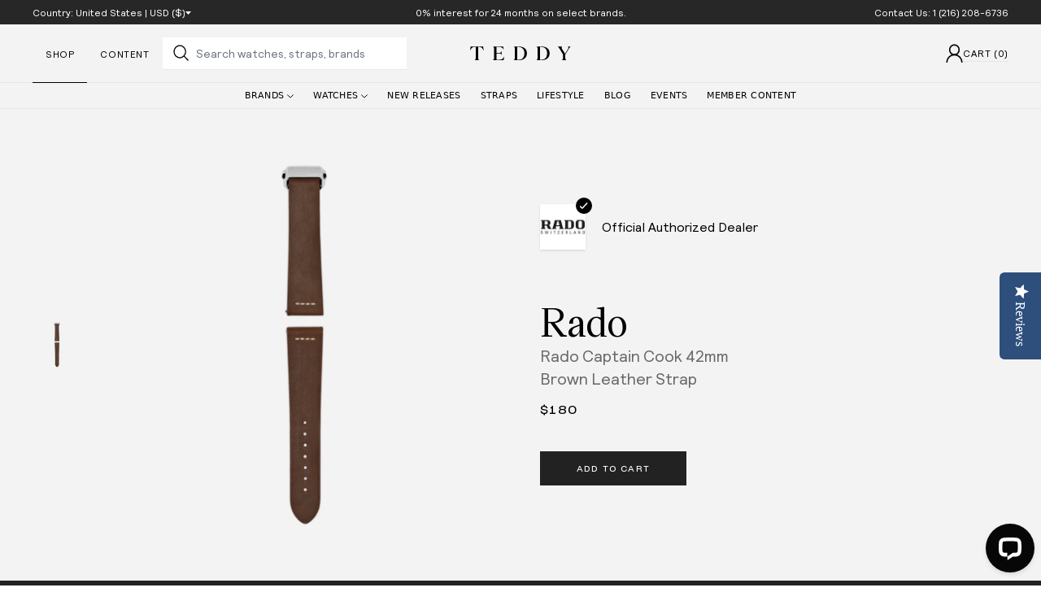

--- FILE ---
content_type: text/html; charset=utf-8
request_url: https://teddybaldassarre.com/products/rado-captain-cook-42mm-brown-leather-strap
body_size: 47138
content:
<!DOCTYPE html>
<html class="no-js" lang="en">
  <head>
    <meta charset="utf-8">
    <meta http-equiv="X-UA-Compatible" content="IE=edge">
    <meta name="viewport" content="width=device-width,initial-scale=1">
    <meta name="theme-color" content="#f3f3f3">
    <meta name="apple-mobile-web-app-capable" content="yes"/>
    <meta name="apple-mobile-web-app-status-bar-style" content="#f3f3f3">

    <link rel="canonical" href="https://teddybaldassarre.com/products/rado-captain-cook-42mm-brown-leather-strap">
    <link rel="preconnect" href="https://cdn.shopify.com" crossorigin>
    <link rel="preload" href="//teddybaldassarre.com/cdn/shop/t/380/assets/Relative-Book-Pro.woff2?v=169995735432550763261757722279" as="font" type="font/woff2" crossorigin />
    <link rel="preload" href="//teddybaldassarre.com/cdn/shop/t/380/assets/Sharp-Grotesk-Book-22.woff2?v=90893289074858385551757722276" as="font" type="font/woff2" crossorigin />
    <link rel="preload" href="//teddybaldassarre.com/cdn/shop/t/380/assets/Victor-Serif-50-Medium.woff2?v=113363438435544826321757722277" as="font" type="font/woff2" crossorigin />
    <link rel="sitemap" type="application/xml" href="/sitemap.xml" />
    <link rel="preload" href="//teddybaldassarre.com/cdn/shop/t/380/assets/swiper-bundle.min.css?v=95102680675147881971757722278" as="style" onload="this.onload=null;this.rel='stylesheet'">

    

    

    

    
    <meta name="google-site-verification" content="G62PBynXNx8It1qyCVPgX_ksLRvZdv4WamnXF_dVkJE" /><link
        rel="icon"
        type="image/png"
        href="//teddybaldassarre.com/cdn/shop/files/favicon-2_32x32.png?v=1629933821"><title>
      
        Rado Captain Cook 42mm Brown Leather Strap |
      

      Teddy Baldassarre
    </title><style data-shopify>@font-face {
        font-family: 'Relative Bold Pro';
        src: url('//teddybaldassarre.com/cdn/shop/t/380/assets/Relative-Bold-Pro.woff2?v=76523087721079815071757722278') format('woff2'), url('//teddybaldassarre.com/cdn/shop/t/380/assets/Relative-Bold-Pro.woff?v=165413292567665304801757722278') format('woff');
        font-style: normal;
        font-weight: normal;
        font-display: swap;
      }
      @font-face {
        font-family: 'Relative Book Pro';
        src: url('//teddybaldassarre.com/cdn/shop/t/380/assets/Relative-Book-Pro.woff2?v=169995735432550763261757722279') format('woff2'), url('//teddybaldassarre.com/cdn/shop/t/380/assets/Relative-Book-Pro.woff?v=84608090496165632091757722279') format('woff');
        font-style: normal;
        font-weight: normal;
        font-display: swap;
      }
      @font-face {
        font-family: 'Sharp Grotesk Book 22';
        src: url('//teddybaldassarre.com/cdn/shop/t/380/assets/Sharp-Grotesk-Book-22.woff2?v=90893289074858385551757722276') format('woff2'), url('//teddybaldassarre.com/cdn/shop/t/380/assets/Sharp-Grotesk-Book-22.woff?v=155476961090547524871757722276') format('woff');
        font-style: normal;
        font-weight: normal;
        font-display: swap;
      }
      @font-face {
        font-family: 'Victor Serif 50 Medium';
        src: url('//teddybaldassarre.com/cdn/shop/t/380/assets/Victor-Serif-50-Medium.woff2?v=113363438435544826321757722277') format('woff2'), url('//teddybaldassarre.com/cdn/shop/t/380/assets/Victor-Serif-50-Medium.woff?v=26808240181794196651757722277') format('woff');
        font-style: normal;
        font-weight: normal;
        font-display: swap;
      }</style>
      <meta name="description" content="Rado Rado Captain Cook 42mm Brown Leather Strap R070911501">
    


<meta property="og:site_name" content="Teddy Baldassarre">
<meta property="og:url" content="https://teddybaldassarre.com/products/rado-captain-cook-42mm-brown-leather-strap">
<meta property="og:title" content="Rado Captain Cook 42mm Brown Leather Strap">
<meta property="og:type" content="product">
<meta property="og:description" content="Rado Rado Captain Cook 42mm Brown Leather Strap R070911501"><meta property="og:image" content="http://teddybaldassarre.com/cdn/shop/products/download-2-clipped-rev-1_38f21293-720c-4c26-97f9-bd332ae59a4b.jpg?v=1599894092">
  <meta property="og:image:secure_url" content="https://teddybaldassarre.com/cdn/shop/products/download-2-clipped-rev-1_38f21293-720c-4c26-97f9-bd332ae59a4b.jpg?v=1599894092">
  <meta property="og:image:width" content="1000">
  <meta property="og:image:height" content="1000"><meta property="og:price:amount" content="180.00">
  <meta property="og:price:currency" content="USD"><meta name="twitter:site" content="@baldassarreted"><meta name="twitter:card" content="summary_large_image">
<meta name="twitter:title" content="Rado Captain Cook 42mm Brown Leather Strap">
<meta name="twitter:description" content="Rado Rado Captain Cook 42mm Brown Leather Strap R070911501">

<link href="//teddybaldassarre.com/cdn/shop/t/380/assets/bundle.theme.css?v=171904511180583390411757722302" rel="stylesheet" type="text/css" media="all" />



    <link href="//teddybaldassarre.com/cdn/shop/t/380/assets/bundle.product.css?v=81439629373301413611757722302" rel="stylesheet" type="text/css" media="all" />


<script>
!function(){if(!window.klaviyo){window._klOnsite=window._klOnsite||[];try{window.klaviyo=new Proxy({},{get:function(n,i){return"push"===i?function(){var n;(n=window._klOnsite).push.apply(n,arguments)}:function(){for(var n=arguments.length,o=new Array(n),w=0;w<n;w++)o[w]=arguments[w];var t="function"==typeof o[o.length-1]?o.pop():void 0,e=new Promise((function(n){window._klOnsite.push([i].concat(o,[function(i){t&&t(i),n(i)}]))}));return e}}})}catch(n){window.klaviyo=window.klaviyo||[],window.klaviyo.push=function(){var n;(n=window._klOnsite).push.apply(n,arguments)}}}}();
</script><script async="" src="https://www.googletagmanager.com/gtag/js?id=UA-168476861-1"></script>
<script>
  window.dataLayer = window.dataLayer || [];
  function gtag(){dataLayer.push(arguments);}
  gtag('js', new Date());
</script><script>
  (function(w,d,s,l,i){w[l]=w[l]||[];w[l].push({'gtm.start':
  new Date().getTime(),event:'gtm.js'});var f=d.getElementsByTagName(s)[0],
  j=d.createElement(s),dl=l!='dataLayer'?'&l='+l:'';j.async=true;j.src=
  'https://www.googletagmanager.com/gtm.js?id='+i+dl;f.parentNode.insertBefore(j,f);
  })(window,document,'script','dataLayer','GTM-T3FR25P');
</script><noscript data-react-helmet="true">
  <img
    height="1"
    width="1"
    style="display:none"
    src="https://www.facebook.com/tr?id=2067573199968460&ev=PageView&noscript=1"
  />
</noscript>
<script>
  !function(f,b,e,v,n,t,s)
  {if(f.fbq)return;n=f.fbq=function(){n.callMethod?
  n.callMethod.apply(n,arguments):n.queue.push(arguments)};
  if(!f._fbq)f._fbq=n;n.push=n;n.loaded=!0;n.version='2.0';
  n.queue=[];t=b.createElement(e);t.async=!0;
  t.src=v;s=b.getElementsByTagName(e)[0];
  s.parentNode.insertBefore(t,s)}(window, document,'script',
  'https://connect.facebook.net/en_US/fbevents.js');
  fbq('init', '2067573199968460');
</script><script>
  (function(h,o,t,j,a,r){
      h.hj=h.hj||function(){(h.hj.q=h.hj.q||[]).push(arguments)};
      h._hjSettings={hjid:2942691,hjsv:6};
      a=o.getElementsByTagName('head')[0];
      r=o.createElement('script');r.async=1;
      r.src=t+h._hjSettings.hjid+j+h._hjSettings.hjsv;
      a.appendChild(r);
  })(window,document,'https://static.hotjar.com/c/hotjar-','.js?sv=');
</script><script data-react-helmet="true">
  _affirm_config = {
    public_api_key:  "WI2EUHDUQXHXFXNC",
    script:          "https://cdn1.affirm.com/js/v2/affirm.js"
  };
  (function(l,g,m,e,a,f,b){var d,c=l[m]||{},h=document.createElement(f),n=document.getElementsByTagName(f)[0],k=function(a,b,c){return function(){a[b]._.push([c,arguments])}};c[e]=k(c,e,"set");d=c[e];c[a]={};c[a]._=[];d._=[];c[a][b]=k(c,a,b);a=0;for(b="set add save post open empty reset on off trigger ready setProduct".split(" ");a<b.length;a++)d[b[a]]=k(c,e,b[a]);a=0;for(b=["get","token","url","items"];a<b.length;a++)d[b[a]]=function(){};h.async=!0;h.src=g[f];n.parentNode.insertBefore(h,n);delete g[f];d(g);l[m]=c})(window,_affirm_config,"affirm","checkout","ui","script","ready");
</script><script type="text/javascript">(function e(){var e=document.createElement("script");e.type="text/javascript",e.async=true,e.src="//staticw2.yotpo.com/vvDNoNmwhX9PtnDhNCk1iEcYfjZ6LMGXbPn4SxlC/widget.js";var t=document.getElementsByTagName("script")[0];t.parentNode.insertBefore(e,t)})();</script><link href="//teddybaldassarre.com/cdn/shop/t/380/assets/base.css?v=145196381035639203191763772256" rel="stylesheet" type="text/css" media="all" />
    <link href="//teddybaldassarre.com/cdn/shop/t/380/assets/section-video-modal.css?v=142115911069238774841757722279" rel="stylesheet" type="text/css" media="all" />

    <!-- Google tag (gtag.js) -->
    <script async src="https://www.googletagmanager.com/gtag/js?id=G-9171FRW7ZF"></script>

    <script src="//teddybaldassarre.com/cdn/shop/t/380/assets/swiper-bundle.min.js?v=87330480114418983271757722279" defer></script>
    <script src="https://unpkg.com/currency.js@~2.0.0/dist/currency.min.js"></script>
    <script src="//teddybaldassarre.com/cdn/shop/t/380/assets/flickity.pkgd.min.js?v=76625229753604310451757722278" defer="defer"></script>
    <script src="//teddybaldassarre.com/cdn/shop/t/380/assets/klaviyo-subscribe.js?v=7049280629704815031757722276" defer="defer"></script>
    <script src="//teddybaldassarre.com/cdn/shop/t/380/assets/global.js?v=21054577761580675681760907976" defer="defer"></script>
    <script src="//teddybaldassarre.com/cdn/shop/t/380/assets/vendor-lite-yt.js?v=620147814167163991757722273" defer="defer"></script>
    <script src="//teddybaldassarre.com/cdn/shop/t/380/assets/video-modal.js?v=11039794462461801531757722273" defer="defer"></script>
    <script src="//teddybaldassarre.com/cdn/shop/t/380/assets/gift-note.js?v=18659933351494854151757722279" defer="defer"></script>

    <script>window.performance && window.performance.mark && window.performance.mark('shopify.content_for_header.start');</script><meta name="google-site-verification" content="DISqFtG5tA1MPEZrsN5veG2qe2zFVRhLdVEUcvjlvLo">
<meta id="shopify-digital-wallet" name="shopify-digital-wallet" content="/27897233501/digital_wallets/dialog">
<meta name="shopify-checkout-api-token" content="4b95b6a79284d4cbe0e04251f0582e71">
<meta id="in-context-paypal-metadata" data-shop-id="27897233501" data-venmo-supported="false" data-environment="production" data-locale="en_US" data-paypal-v4="true" data-currency="USD">
<link rel="alternate" type="application/json+oembed" href="https://teddybaldassarre.com/products/rado-captain-cook-42mm-brown-leather-strap.oembed">
<script async="async" src="/checkouts/internal/preloads.js?locale=en-US"></script>
<link rel="preconnect" href="https://shop.app" crossorigin="anonymous">
<script async="async" src="https://shop.app/checkouts/internal/preloads.js?locale=en-US&shop_id=27897233501" crossorigin="anonymous"></script>
<script id="apple-pay-shop-capabilities" type="application/json">{"shopId":27897233501,"countryCode":"US","currencyCode":"USD","merchantCapabilities":["supports3DS"],"merchantId":"gid:\/\/shopify\/Shop\/27897233501","merchantName":"Teddy Baldassarre","requiredBillingContactFields":["postalAddress","email","phone"],"requiredShippingContactFields":["postalAddress","email","phone"],"shippingType":"shipping","supportedNetworks":["visa","masterCard","amex","discover","elo","jcb"],"total":{"type":"pending","label":"Teddy Baldassarre","amount":"1.00"},"shopifyPaymentsEnabled":true,"supportsSubscriptions":true}</script>
<script id="shopify-features" type="application/json">{"accessToken":"4b95b6a79284d4cbe0e04251f0582e71","betas":["rich-media-storefront-analytics"],"domain":"teddybaldassarre.com","predictiveSearch":true,"shopId":27897233501,"locale":"en"}</script>
<script>var Shopify = Shopify || {};
Shopify.shop = "teddy-baldassarre-watches.myshopify.com";
Shopify.locale = "en";
Shopify.currency = {"active":"USD","rate":"1.0"};
Shopify.country = "US";
Shopify.theme = {"name":"teddy-baldassarre\/main","id":144575660125,"schema_name":"Teddy Baldassarre","schema_version":"2.16.0","theme_store_id":null,"role":"main"};
Shopify.theme.handle = "null";
Shopify.theme.style = {"id":null,"handle":null};
Shopify.cdnHost = "teddybaldassarre.com/cdn";
Shopify.routes = Shopify.routes || {};
Shopify.routes.root = "/";</script>
<script type="module">!function(o){(o.Shopify=o.Shopify||{}).modules=!0}(window);</script>
<script>!function(o){function n(){var o=[];function n(){o.push(Array.prototype.slice.apply(arguments))}return n.q=o,n}var t=o.Shopify=o.Shopify||{};t.loadFeatures=n(),t.autoloadFeatures=n()}(window);</script>
<script>
  window.ShopifyPay = window.ShopifyPay || {};
  window.ShopifyPay.apiHost = "shop.app\/pay";
  window.ShopifyPay.redirectState = null;
</script>
<script id="shop-js-analytics" type="application/json">{"pageType":"product"}</script>
<script defer="defer" async type="module" src="//teddybaldassarre.com/cdn/shopifycloud/shop-js/modules/v2/client.init-shop-cart-sync_D0dqhulL.en.esm.js"></script>
<script defer="defer" async type="module" src="//teddybaldassarre.com/cdn/shopifycloud/shop-js/modules/v2/chunk.common_CpVO7qML.esm.js"></script>
<script type="module">
  await import("//teddybaldassarre.com/cdn/shopifycloud/shop-js/modules/v2/client.init-shop-cart-sync_D0dqhulL.en.esm.js");
await import("//teddybaldassarre.com/cdn/shopifycloud/shop-js/modules/v2/chunk.common_CpVO7qML.esm.js");

  window.Shopify.SignInWithShop?.initShopCartSync?.({"fedCMEnabled":true,"windoidEnabled":true});

</script>
<script>
  window.Shopify = window.Shopify || {};
  if (!window.Shopify.featureAssets) window.Shopify.featureAssets = {};
  window.Shopify.featureAssets['shop-js'] = {"shop-cart-sync":["modules/v2/client.shop-cart-sync_D9bwt38V.en.esm.js","modules/v2/chunk.common_CpVO7qML.esm.js"],"init-fed-cm":["modules/v2/client.init-fed-cm_BJ8NPuHe.en.esm.js","modules/v2/chunk.common_CpVO7qML.esm.js"],"init-shop-email-lookup-coordinator":["modules/v2/client.init-shop-email-lookup-coordinator_pVrP2-kG.en.esm.js","modules/v2/chunk.common_CpVO7qML.esm.js"],"shop-cash-offers":["modules/v2/client.shop-cash-offers_CNh7FWN-.en.esm.js","modules/v2/chunk.common_CpVO7qML.esm.js","modules/v2/chunk.modal_DKF6x0Jh.esm.js"],"init-shop-cart-sync":["modules/v2/client.init-shop-cart-sync_D0dqhulL.en.esm.js","modules/v2/chunk.common_CpVO7qML.esm.js"],"init-windoid":["modules/v2/client.init-windoid_DaoAelzT.en.esm.js","modules/v2/chunk.common_CpVO7qML.esm.js"],"shop-toast-manager":["modules/v2/client.shop-toast-manager_1DND8Tac.en.esm.js","modules/v2/chunk.common_CpVO7qML.esm.js"],"pay-button":["modules/v2/client.pay-button_CFeQi1r6.en.esm.js","modules/v2/chunk.common_CpVO7qML.esm.js"],"shop-button":["modules/v2/client.shop-button_Ca94MDdQ.en.esm.js","modules/v2/chunk.common_CpVO7qML.esm.js"],"shop-login-button":["modules/v2/client.shop-login-button_DPYNfp1Z.en.esm.js","modules/v2/chunk.common_CpVO7qML.esm.js","modules/v2/chunk.modal_DKF6x0Jh.esm.js"],"avatar":["modules/v2/client.avatar_BTnouDA3.en.esm.js"],"shop-follow-button":["modules/v2/client.shop-follow-button_BMKh4nJE.en.esm.js","modules/v2/chunk.common_CpVO7qML.esm.js","modules/v2/chunk.modal_DKF6x0Jh.esm.js"],"init-customer-accounts-sign-up":["modules/v2/client.init-customer-accounts-sign-up_CJXi5kRN.en.esm.js","modules/v2/client.shop-login-button_DPYNfp1Z.en.esm.js","modules/v2/chunk.common_CpVO7qML.esm.js","modules/v2/chunk.modal_DKF6x0Jh.esm.js"],"init-shop-for-new-customer-accounts":["modules/v2/client.init-shop-for-new-customer-accounts_BoBxkgWu.en.esm.js","modules/v2/client.shop-login-button_DPYNfp1Z.en.esm.js","modules/v2/chunk.common_CpVO7qML.esm.js","modules/v2/chunk.modal_DKF6x0Jh.esm.js"],"init-customer-accounts":["modules/v2/client.init-customer-accounts_DCuDTzpR.en.esm.js","modules/v2/client.shop-login-button_DPYNfp1Z.en.esm.js","modules/v2/chunk.common_CpVO7qML.esm.js","modules/v2/chunk.modal_DKF6x0Jh.esm.js"],"checkout-modal":["modules/v2/client.checkout-modal_U_3e4VxF.en.esm.js","modules/v2/chunk.common_CpVO7qML.esm.js","modules/v2/chunk.modal_DKF6x0Jh.esm.js"],"lead-capture":["modules/v2/client.lead-capture_DEgn0Z8u.en.esm.js","modules/v2/chunk.common_CpVO7qML.esm.js","modules/v2/chunk.modal_DKF6x0Jh.esm.js"],"shop-login":["modules/v2/client.shop-login_CoM5QKZ_.en.esm.js","modules/v2/chunk.common_CpVO7qML.esm.js","modules/v2/chunk.modal_DKF6x0Jh.esm.js"],"payment-terms":["modules/v2/client.payment-terms_BmrqWn8r.en.esm.js","modules/v2/chunk.common_CpVO7qML.esm.js","modules/v2/chunk.modal_DKF6x0Jh.esm.js"]};
</script>
<script>(function() {
  var isLoaded = false;
  function asyncLoad() {
    if (isLoaded) return;
    isLoaded = true;
    var urls = ["https:\/\/cdn.shopify.com\/s\/files\/1\/0278\/9723\/3501\/t\/78\/assets\/affirmShopify.js?v=1709169193\u0026shop=teddy-baldassarre-watches.myshopify.com","https:\/\/cdn.joinclyde.com\/scripts\/shopify-storefront-v2.js?shop=teddy-baldassarre-watches.myshopify.com","https:\/\/superbump.herokuapp.com\/cartpage_bumps.js?shop=teddy-baldassarre-watches.myshopify.com","https:\/\/api-na1.hubapi.com\/scriptloader\/v1\/50164563.js?shop=teddy-baldassarre-watches.myshopify.com","\/\/cdn.shopify.com\/proxy\/272cde24d7f64e084a2a9c3c6881c45592bbf615e96f74a5ee4e4f0f351d10a9\/api.kount.com\/shopify\/js?m_id=101847\u0026shop=teddy-baldassarre-watches.myshopify.com\u0026sp-cache-control=cHVibGljLCBtYXgtYWdlPTkwMA","https:\/\/cdn.attn.tv\/teddybaldassarre\/dtag.js?shop=teddy-baldassarre-watches.myshopify.com"];
    for (var i = 0; i < urls.length; i++) {
      var s = document.createElement('script');
      s.type = 'text/javascript';
      s.async = true;
      s.src = urls[i];
      var x = document.getElementsByTagName('script')[0];
      x.parentNode.insertBefore(s, x);
    }
  };
  if(window.attachEvent) {
    window.attachEvent('onload', asyncLoad);
  } else {
    window.addEventListener('load', asyncLoad, false);
  }
})();</script>
<script id="__st">var __st={"a":27897233501,"offset":-18000,"reqid":"7ce06aa5-41d2-49d6-9364-8ce37ad4e63b-1763913813","pageurl":"teddybaldassarre.com\/products\/rado-captain-cook-42mm-brown-leather-strap","u":"09c8c57ef3bd","p":"product","rtyp":"product","rid":4788311490653};</script>
<script>window.ShopifyPaypalV4VisibilityTracking = true;</script>
<script id="captcha-bootstrap">!function(){'use strict';const t='contact',e='account',n='new_comment',o=[[t,t],['blogs',n],['comments',n],[t,'customer']],c=[[e,'customer_login'],[e,'guest_login'],[e,'recover_customer_password'],[e,'create_customer']],r=t=>t.map((([t,e])=>`form[action*='/${t}']:not([data-nocaptcha='true']) input[name='form_type'][value='${e}']`)).join(','),a=t=>()=>t?[...document.querySelectorAll(t)].map((t=>t.form)):[];function s(){const t=[...o],e=r(t);return a(e)}const i='password',u='form_key',d=['recaptcha-v3-token','g-recaptcha-response','h-captcha-response',i],f=()=>{try{return window.sessionStorage}catch{return}},m='__shopify_v',_=t=>t.elements[u];function p(t,e,n=!1){try{const o=window.sessionStorage,c=JSON.parse(o.getItem(e)),{data:r}=function(t){const{data:e,action:n}=t;return t[m]||n?{data:e,action:n}:{data:t,action:n}}(c);for(const[e,n]of Object.entries(r))t.elements[e]&&(t.elements[e].value=n);n&&o.removeItem(e)}catch(o){console.error('form repopulation failed',{error:o})}}const l='form_type',E='cptcha';function T(t){t.dataset[E]=!0}const w=window,h=w.document,L='Shopify',v='ce_forms',y='captcha';let A=!1;((t,e)=>{const n=(g='f06e6c50-85a8-45c8-87d0-21a2b65856fe',I='https://cdn.shopify.com/shopifycloud/storefront-forms-hcaptcha/ce_storefront_forms_captcha_hcaptcha.v1.5.2.iife.js',D={infoText:'Protected by hCaptcha',privacyText:'Privacy',termsText:'Terms'},(t,e,n)=>{const o=w[L][v],c=o.bindForm;if(c)return c(t,g,e,D).then(n);var r;o.q.push([[t,g,e,D],n]),r=I,A||(h.body.append(Object.assign(h.createElement('script'),{id:'captcha-provider',async:!0,src:r})),A=!0)});var g,I,D;w[L]=w[L]||{},w[L][v]=w[L][v]||{},w[L][v].q=[],w[L][y]=w[L][y]||{},w[L][y].protect=function(t,e){n(t,void 0,e),T(t)},Object.freeze(w[L][y]),function(t,e,n,w,h,L){const[v,y,A,g]=function(t,e,n){const i=e?o:[],u=t?c:[],d=[...i,...u],f=r(d),m=r(i),_=r(d.filter((([t,e])=>n.includes(e))));return[a(f),a(m),a(_),s()]}(w,h,L),I=t=>{const e=t.target;return e instanceof HTMLFormElement?e:e&&e.form},D=t=>v().includes(t);t.addEventListener('submit',(t=>{const e=I(t);if(!e)return;const n=D(e)&&!e.dataset.hcaptchaBound&&!e.dataset.recaptchaBound,o=_(e),c=g().includes(e)&&(!o||!o.value);(n||c)&&t.preventDefault(),c&&!n&&(function(t){try{if(!f())return;!function(t){const e=f();if(!e)return;const n=_(t);if(!n)return;const o=n.value;o&&e.removeItem(o)}(t);const e=Array.from(Array(32),(()=>Math.random().toString(36)[2])).join('');!function(t,e){_(t)||t.append(Object.assign(document.createElement('input'),{type:'hidden',name:u})),t.elements[u].value=e}(t,e),function(t,e){const n=f();if(!n)return;const o=[...t.querySelectorAll(`input[type='${i}']`)].map((({name:t})=>t)),c=[...d,...o],r={};for(const[a,s]of new FormData(t).entries())c.includes(a)||(r[a]=s);n.setItem(e,JSON.stringify({[m]:1,action:t.action,data:r}))}(t,e)}catch(e){console.error('failed to persist form',e)}}(e),e.submit())}));const S=(t,e)=>{t&&!t.dataset[E]&&(n(t,e.some((e=>e===t))),T(t))};for(const o of['focusin','change'])t.addEventListener(o,(t=>{const e=I(t);D(e)&&S(e,y())}));const B=e.get('form_key'),M=e.get(l),P=B&&M;t.addEventListener('DOMContentLoaded',(()=>{const t=y();if(P)for(const e of t)e.elements[l].value===M&&p(e,B);[...new Set([...A(),...v().filter((t=>'true'===t.dataset.shopifyCaptcha))])].forEach((e=>S(e,t)))}))}(h,new URLSearchParams(w.location.search),n,t,e,['guest_login'])})(!0,!0)}();</script>
<script integrity="sha256-52AcMU7V7pcBOXWImdc/TAGTFKeNjmkeM1Pvks/DTgc=" data-source-attribution="shopify.loadfeatures" defer="defer" src="//teddybaldassarre.com/cdn/shopifycloud/storefront/assets/storefront/load_feature-81c60534.js" crossorigin="anonymous"></script>
<script crossorigin="anonymous" defer="defer" src="//teddybaldassarre.com/cdn/shopifycloud/storefront/assets/shopify_pay/storefront-65b4c6d7.js?v=20250812"></script>
<script data-source-attribution="shopify.dynamic_checkout.dynamic.init">var Shopify=Shopify||{};Shopify.PaymentButton=Shopify.PaymentButton||{isStorefrontPortableWallets:!0,init:function(){window.Shopify.PaymentButton.init=function(){};var t=document.createElement("script");t.src="https://teddybaldassarre.com/cdn/shopifycloud/portable-wallets/latest/portable-wallets.en.js",t.type="module",document.head.appendChild(t)}};
</script>
<script data-source-attribution="shopify.dynamic_checkout.buyer_consent">
  function portableWalletsHideBuyerConsent(e){var t=document.getElementById("shopify-buyer-consent"),n=document.getElementById("shopify-subscription-policy-button");t&&n&&(t.classList.add("hidden"),t.setAttribute("aria-hidden","true"),n.removeEventListener("click",e))}function portableWalletsShowBuyerConsent(e){var t=document.getElementById("shopify-buyer-consent"),n=document.getElementById("shopify-subscription-policy-button");t&&n&&(t.classList.remove("hidden"),t.removeAttribute("aria-hidden"),n.addEventListener("click",e))}window.Shopify?.PaymentButton&&(window.Shopify.PaymentButton.hideBuyerConsent=portableWalletsHideBuyerConsent,window.Shopify.PaymentButton.showBuyerConsent=portableWalletsShowBuyerConsent);
</script>
<script data-source-attribution="shopify.dynamic_checkout.cart.bootstrap">document.addEventListener("DOMContentLoaded",(function(){function t(){return document.querySelector("shopify-accelerated-checkout-cart, shopify-accelerated-checkout")}if(t())Shopify.PaymentButton.init();else{new MutationObserver((function(e,n){t()&&(Shopify.PaymentButton.init(),n.disconnect())})).observe(document.body,{childList:!0,subtree:!0})}}));
</script>
<link id="shopify-accelerated-checkout-styles" rel="stylesheet" media="screen" href="https://teddybaldassarre.com/cdn/shopifycloud/portable-wallets/latest/accelerated-checkout-backwards-compat.css" crossorigin="anonymous">
<style id="shopify-accelerated-checkout-cart">
        #shopify-buyer-consent {
  margin-top: 1em;
  display: inline-block;
  width: 100%;
}

#shopify-buyer-consent.hidden {
  display: none;
}

#shopify-subscription-policy-button {
  background: none;
  border: none;
  padding: 0;
  text-decoration: underline;
  font-size: inherit;
  cursor: pointer;
}

#shopify-subscription-policy-button::before {
  box-shadow: none;
}

      </style>

<script>window.performance && window.performance.mark && window.performance.mark('shopify.content_for_header.end');</script>

    <meta class='geo-ip' content='[base64]'><script defer="defer" src='//teddybaldassarre.com/apps/easylocation/easylocation-1.0.3.min.js'></script>
    <script src="//teddybaldassarre.com/cdn/shop/t/380/assets/market-detector.js?v=10404169314795432741757722278" defer="defer"></script>

    <!-- Gift Card QRcode-->
    

    <link rel="stylesheet" href="//teddybaldassarre.com/cdn/shop/t/380/assets/tailwind.style.css?v=21628149357149658061763772260">

    <!-- Start of HubSpot Embed Code -->
    <script type="text/javascript" id="hs-script-loader" async defer src="//js.hs-scripts.com/50164563.js"></script>
    <!-- End of HubSpot Embed Code -->
  <!-- BEGIN app block: shopify://apps/klaviyo-email-marketing-sms/blocks/klaviyo-onsite-embed/2632fe16-c075-4321-a88b-50b567f42507 -->












  <script async src="https://static.klaviyo.com/onsite/js/JFDzfK/klaviyo.js?company_id=JFDzfK"></script>
  <script>!function(){if(!window.klaviyo){window._klOnsite=window._klOnsite||[];try{window.klaviyo=new Proxy({},{get:function(n,i){return"push"===i?function(){var n;(n=window._klOnsite).push.apply(n,arguments)}:function(){for(var n=arguments.length,o=new Array(n),w=0;w<n;w++)o[w]=arguments[w];var t="function"==typeof o[o.length-1]?o.pop():void 0,e=new Promise((function(n){window._klOnsite.push([i].concat(o,[function(i){t&&t(i),n(i)}]))}));return e}}})}catch(n){window.klaviyo=window.klaviyo||[],window.klaviyo.push=function(){var n;(n=window._klOnsite).push.apply(n,arguments)}}}}();</script>

  
    <script id="viewed_product">
      if (item == null) {
        var _learnq = _learnq || [];

        var MetafieldReviews = null
        var MetafieldYotpoRating = null
        var MetafieldYotpoCount = null
        var MetafieldLooxRating = null
        var MetafieldLooxCount = null
        var okendoProduct = null
        var okendoProductReviewCount = null
        var okendoProductReviewAverageValue = null
        try {
          // The following fields are used for Customer Hub recently viewed in order to add reviews.
          // This information is not part of __kla_viewed. Instead, it is part of __kla_viewed_reviewed_items
          MetafieldReviews = {};
          MetafieldYotpoRating = null
          MetafieldYotpoCount = null
          MetafieldLooxRating = null
          MetafieldLooxCount = null

          okendoProduct = null
          // If the okendo metafield is not legacy, it will error, which then requires the new json formatted data
          if (okendoProduct && 'error' in okendoProduct) {
            okendoProduct = null
          }
          okendoProductReviewCount = okendoProduct ? okendoProduct.reviewCount : null
          okendoProductReviewAverageValue = okendoProduct ? okendoProduct.reviewAverageValue : null
        } catch (error) {
          console.error('Error in Klaviyo onsite reviews tracking:', error);
        }

        var item = {
          Name: "Rado Captain Cook 42mm Brown Leather Strap",
          ProductID: 4788311490653,
          Categories: ["Affirm","All Products","BandType - Accessories","BandType - Fits Rado Captain Cook","Email + SMS Offer","First Order Discount Collection","Length - Regular","LugWidth - 21mm","RADO STRAPS","Rado Straps","Straps"],
          ImageURL: "https://teddybaldassarre.com/cdn/shop/products/download-2-clipped-rev-1_38f21293-720c-4c26-97f9-bd332ae59a4b_grande.jpg?v=1599894092",
          URL: "https://teddybaldassarre.com/products/rado-captain-cook-42mm-brown-leather-strap",
          Brand: "Rado",
          Price: "$180.00",
          Value: "180.00",
          CompareAtPrice: "$0.00"
        };
        _learnq.push(['track', 'Viewed Product', item]);
        _learnq.push(['trackViewedItem', {
          Title: item.Name,
          ItemId: item.ProductID,
          Categories: item.Categories,
          ImageUrl: item.ImageURL,
          Url: item.URL,
          Metadata: {
            Brand: item.Brand,
            Price: item.Price,
            Value: item.Value,
            CompareAtPrice: item.CompareAtPrice
          },
          metafields:{
            reviews: MetafieldReviews,
            yotpo:{
              rating: MetafieldYotpoRating,
              count: MetafieldYotpoCount,
            },
            loox:{
              rating: MetafieldLooxRating,
              count: MetafieldLooxCount,
            },
            okendo: {
              rating: okendoProductReviewAverageValue,
              count: okendoProductReviewCount,
            }
          }
        }]);
      }
    </script>
  




  <script>
    window.klaviyoReviewsProductDesignMode = false
  </script>







<!-- END app block --><!-- BEGIN app block: shopify://apps/attentive/blocks/attn-tag/8df62c72-8fe4-407e-a5b3-72132be30a0d --><script type="text/javascript" src="https://nztja.teddybaldassarre.com/providers/atLabel/load" onerror=" var fallbackScript = document.createElement('script'); fallbackScript.src = 'https://cdn.attn.tv/teddybaldassarre/dtag.js'; document.head.appendChild(fallbackScript);" data-source="loaded?source=app-embed" defer="defer"></script>


<!-- END app block --><!-- BEGIN app block: shopify://apps/yoast-seo/blocks/metatags/7c777011-bc88-4743-a24e-64336e1e5b46 -->
<!-- This site is optimized with Yoast SEO for Shopify -->
<title>Rado Captain Cook 42mm Brown Leather Strap - Teddy Baldassarre</title>
<meta name="description" content="Rado Rado Captain Cook 42mm Brown Leather Strap R070911501" />
<link rel="canonical" href="https://teddybaldassarre.com/products/rado-captain-cook-42mm-brown-leather-strap" />
<meta name="robots" content="index, follow, max-image-preview:large, max-snippet:-1, max-video-preview:-1" />
<meta property="og:site_name" content="Teddy Baldassarre" />
<meta property="og:url" content="https://teddybaldassarre.com/products/rado-captain-cook-42mm-brown-leather-strap" />
<meta property="og:locale" content="en_US" />
<meta property="og:type" content="product" />
<meta property="og:title" content="Rado Captain Cook 42mm Brown Leather Strap - Teddy Baldassarre" />
<meta property="og:description" content="Rado Rado Captain Cook 42mm Brown Leather Strap R070911501" />
<meta property="og:image" content="https://teddybaldassarre.com/cdn/shop/products/download-2-clipped-rev-1_38f21293-720c-4c26-97f9-bd332ae59a4b.jpg?v=1599894092" />
<meta property="og:image:height" content="1000" />
<meta property="og:image:width" content="1000" />
<meta property="og:availability" content="instock" />
<meta property="product:availability" content="instock" />
<meta property="product:condition" content="new" />
<meta property="product:price:amount" content="180.0" />
<meta property="product:price:currency" content="USD" />
<meta property="product:retailer_item_id" content="R070911501" />
<meta name="twitter:card" content="summary_large_image" />
<script type="application/ld+json" id="yoast-schema-graph">
{
  "@context": "https://schema.org",
  "@graph": [
    {
      "@type": "Organization",
      "@id": "https://teddybaldassarre.com/#/schema/organization/1",
      "url": "https://teddybaldassarre.com",
      "name": "Teddy Baldassarre",
      "logo": {
        "@id": "https://teddybaldassarre.com/#/schema/ImageObject/30372756357213"
      },
      "image": [
        {
          "@id": "https://teddybaldassarre.com/#/schema/ImageObject/30372756357213"
        }
      ],
      "hasMerchantReturnPolicy": {
        "@type": "MerchantReturnPolicy",
        "merchantReturnLink": "https://teddybaldassarre.com/policies/refund-policy"
      },
      "sameAs": []
    },
    {
      "@type": "ImageObject",
      "@id": "https://teddybaldassarre.com/#/schema/ImageObject/30372756357213",
      "width": 674,
      "height": 192,
      "url": "https:\/\/teddybaldassarre.com\/cdn\/shop\/files\/Teddy_Logo_png.webp?v=1762804181",
      "contentUrl": "https:\/\/teddybaldassarre.com\/cdn\/shop\/files\/Teddy_Logo_png.webp?v=1762804181"
    },
    {
      "@type": "WebSite",
      "@id": "https://teddybaldassarre.com/#/schema/website/1",
      "url": "https://teddybaldassarre.com",
      "name": "Teddy Baldassarre",
      "potentialAction": {
        "@type": "SearchAction",
        "target": "https://teddybaldassarre.com/search?q={search_term_string}",
        "query-input": "required name=search_term_string"
      },
      "publisher": {
        "@id": "https://teddybaldassarre.com/#/schema/organization/1"
      },
      "inLanguage": "en"
    },
    {
      "@type": "ItemPage",
      "@id": "https:\/\/teddybaldassarre.com\/products\/rado-captain-cook-42mm-brown-leather-strap",
      "name": "Rado Captain Cook 42mm Brown Leather Strap - Teddy Baldassarre",
      "description": "Rado Rado Captain Cook 42mm Brown Leather Strap R070911501",
      "datePublished": "2020-09-12T03:01:32-04:00",
      "breadcrumb": {
        "@id": "https:\/\/teddybaldassarre.com\/products\/rado-captain-cook-42mm-brown-leather-strap\/#\/schema\/breadcrumb"
      },
      "primaryImageOfPage": {
        "@id": "https://teddybaldassarre.com/#/schema/ImageObject/8748227526749"
      },
      "image": [{
        "@id": "https://teddybaldassarre.com/#/schema/ImageObject/8748227526749"
      }],
      "isPartOf": {
        "@id": "https://teddybaldassarre.com/#/schema/website/1"
      },
      "url": "https:\/\/teddybaldassarre.com\/products\/rado-captain-cook-42mm-brown-leather-strap"
    },
    {
      "@type": "ImageObject",
      "@id": "https://teddybaldassarre.com/#/schema/ImageObject/8748227526749",
      "width": 1000,
      "height": 1000,
      "url": "https:\/\/teddybaldassarre.com\/cdn\/shop\/products\/download-2-clipped-rev-1_38f21293-720c-4c26-97f9-bd332ae59a4b.jpg?v=1599894092",
      "contentUrl": "https:\/\/teddybaldassarre.com\/cdn\/shop\/products\/download-2-clipped-rev-1_38f21293-720c-4c26-97f9-bd332ae59a4b.jpg?v=1599894092"
    },
    {
      "@type": "ProductGroup",
      "@id": "https:\/\/teddybaldassarre.com\/products\/rado-captain-cook-42mm-brown-leather-strap\/#\/schema\/Product",
      "brand": [{
        "@type": "Brand",
        "name": "Rado"
      }],
      "mainEntityOfPage": {
        "@id": "https:\/\/teddybaldassarre.com\/products\/rado-captain-cook-42mm-brown-leather-strap"
      },
      "name": "Rado Captain Cook 42mm Brown Leather Strap",
      "description": "Rado Rado Captain Cook 42mm Brown Leather Strap R070911501",
      "image": [{
        "@id": "https://teddybaldassarre.com/#/schema/ImageObject/8748227526749"
      }],
      "productGroupID": "4788311490653",
      "hasVariant": [
        {
          "@type": "Product",
          "@id": "https://teddybaldassarre.com/#/schema/Product/32734173429853",
          "name": "Rado Captain Cook 42mm Brown Leather Strap",
          "sku": "R070911501",
          "gtin": "7613285600105",
          "image": [{
            "@id": "https://teddybaldassarre.com/#/schema/ImageObject/8748227526749"
          }],
          "offers": {
            "@type": "Offer",
            "@id": "https://teddybaldassarre.com/#/schema/Offer/32734173429853",
            "availability": "https://schema.org/InStock",
            "priceSpecification": {
              "@type": "UnitPriceSpecification",
              "valueAddedTaxIncluded": true,
              "price": 180.0,
              "priceCurrency": "USD"
            },
            "seller": {
              "@id": "https://teddybaldassarre.com/#/schema/organization/1"
            },
            "url": "https:\/\/teddybaldassarre.com\/products\/rado-captain-cook-42mm-brown-leather-strap",
            "checkoutPageURLTemplate": "https:\/\/teddybaldassarre.com\/cart\/add?id=32734173429853\u0026quantity=1"
          }
        }
      ],
      "url": "https:\/\/teddybaldassarre.com\/products\/rado-captain-cook-42mm-brown-leather-strap"
    },
    {
      "@type": "BreadcrumbList",
      "@id": "https:\/\/teddybaldassarre.com\/products\/rado-captain-cook-42mm-brown-leather-strap\/#\/schema\/breadcrumb",
      "itemListElement": [
        {
          "@type": "ListItem",
          "name": "Teddy Baldassarre",
          "item": "https:\/\/teddybaldassarre.com",
          "position": 1
        },
        {
          "@type": "ListItem",
          "name": "Rado Captain Cook 42mm Brown Leather Strap",
          "position": 2
        }
      ]
    }

  ]}
</script>
<!--/ Yoast SEO -->
<!-- END app block --><link href="https://monorail-edge.shopifysvc.com" rel="dns-prefetch">
<script>(function(){if ("sendBeacon" in navigator && "performance" in window) {try {var session_token_from_headers = performance.getEntriesByType('navigation')[0].serverTiming.find(x => x.name == '_s').description;} catch {var session_token_from_headers = undefined;}var session_cookie_matches = document.cookie.match(/_shopify_s=([^;]*)/);var session_token_from_cookie = session_cookie_matches && session_cookie_matches.length === 2 ? session_cookie_matches[1] : "";var session_token = session_token_from_headers || session_token_from_cookie || "";function handle_abandonment_event(e) {var entries = performance.getEntries().filter(function(entry) {return /monorail-edge.shopifysvc.com/.test(entry.name);});if (!window.abandonment_tracked && entries.length === 0) {window.abandonment_tracked = true;var currentMs = Date.now();var navigation_start = performance.timing.navigationStart;var payload = {shop_id: 27897233501,url: window.location.href,navigation_start,duration: currentMs - navigation_start,session_token,page_type: "product"};window.navigator.sendBeacon("https://monorail-edge.shopifysvc.com/v1/produce", JSON.stringify({schema_id: "online_store_buyer_site_abandonment/1.1",payload: payload,metadata: {event_created_at_ms: currentMs,event_sent_at_ms: currentMs}}));}}window.addEventListener('pagehide', handle_abandonment_event);}}());</script>
<script id="web-pixels-manager-setup">(function e(e,d,r,n,o){if(void 0===o&&(o={}),!Boolean(null===(a=null===(i=window.Shopify)||void 0===i?void 0:i.analytics)||void 0===a?void 0:a.replayQueue)){var i,a;window.Shopify=window.Shopify||{};var t=window.Shopify;t.analytics=t.analytics||{};var s=t.analytics;s.replayQueue=[],s.publish=function(e,d,r){return s.replayQueue.push([e,d,r]),!0};try{self.performance.mark("wpm:start")}catch(e){}var l=function(){var e={modern:/Edge?\/(1{2}[4-9]|1[2-9]\d|[2-9]\d{2}|\d{4,})\.\d+(\.\d+|)|Firefox\/(1{2}[4-9]|1[2-9]\d|[2-9]\d{2}|\d{4,})\.\d+(\.\d+|)|Chrom(ium|e)\/(9{2}|\d{3,})\.\d+(\.\d+|)|(Maci|X1{2}).+ Version\/(15\.\d+|(1[6-9]|[2-9]\d|\d{3,})\.\d+)([,.]\d+|)( \(\w+\)|)( Mobile\/\w+|) Safari\/|Chrome.+OPR\/(9{2}|\d{3,})\.\d+\.\d+|(CPU[ +]OS|iPhone[ +]OS|CPU[ +]iPhone|CPU IPhone OS|CPU iPad OS)[ +]+(15[._]\d+|(1[6-9]|[2-9]\d|\d{3,})[._]\d+)([._]\d+|)|Android:?[ /-](13[3-9]|1[4-9]\d|[2-9]\d{2}|\d{4,})(\.\d+|)(\.\d+|)|Android.+Firefox\/(13[5-9]|1[4-9]\d|[2-9]\d{2}|\d{4,})\.\d+(\.\d+|)|Android.+Chrom(ium|e)\/(13[3-9]|1[4-9]\d|[2-9]\d{2}|\d{4,})\.\d+(\.\d+|)|SamsungBrowser\/([2-9]\d|\d{3,})\.\d+/,legacy:/Edge?\/(1[6-9]|[2-9]\d|\d{3,})\.\d+(\.\d+|)|Firefox\/(5[4-9]|[6-9]\d|\d{3,})\.\d+(\.\d+|)|Chrom(ium|e)\/(5[1-9]|[6-9]\d|\d{3,})\.\d+(\.\d+|)([\d.]+$|.*Safari\/(?![\d.]+ Edge\/[\d.]+$))|(Maci|X1{2}).+ Version\/(10\.\d+|(1[1-9]|[2-9]\d|\d{3,})\.\d+)([,.]\d+|)( \(\w+\)|)( Mobile\/\w+|) Safari\/|Chrome.+OPR\/(3[89]|[4-9]\d|\d{3,})\.\d+\.\d+|(CPU[ +]OS|iPhone[ +]OS|CPU[ +]iPhone|CPU IPhone OS|CPU iPad OS)[ +]+(10[._]\d+|(1[1-9]|[2-9]\d|\d{3,})[._]\d+)([._]\d+|)|Android:?[ /-](13[3-9]|1[4-9]\d|[2-9]\d{2}|\d{4,})(\.\d+|)(\.\d+|)|Mobile Safari.+OPR\/([89]\d|\d{3,})\.\d+\.\d+|Android.+Firefox\/(13[5-9]|1[4-9]\d|[2-9]\d{2}|\d{4,})\.\d+(\.\d+|)|Android.+Chrom(ium|e)\/(13[3-9]|1[4-9]\d|[2-9]\d{2}|\d{4,})\.\d+(\.\d+|)|Android.+(UC? ?Browser|UCWEB|U3)[ /]?(15\.([5-9]|\d{2,})|(1[6-9]|[2-9]\d|\d{3,})\.\d+)\.\d+|SamsungBrowser\/(5\.\d+|([6-9]|\d{2,})\.\d+)|Android.+MQ{2}Browser\/(14(\.(9|\d{2,})|)|(1[5-9]|[2-9]\d|\d{3,})(\.\d+|))(\.\d+|)|K[Aa][Ii]OS\/(3\.\d+|([4-9]|\d{2,})\.\d+)(\.\d+|)/},d=e.modern,r=e.legacy,n=navigator.userAgent;return n.match(d)?"modern":n.match(r)?"legacy":"unknown"}(),u="modern"===l?"modern":"legacy",c=(null!=n?n:{modern:"",legacy:""})[u],f=function(e){return[e.baseUrl,"/wpm","/b",e.hashVersion,"modern"===e.buildTarget?"m":"l",".js"].join("")}({baseUrl:d,hashVersion:r,buildTarget:u}),m=function(e){var d=e.version,r=e.bundleTarget,n=e.surface,o=e.pageUrl,i=e.monorailEndpoint;return{emit:function(e){var a=e.status,t=e.errorMsg,s=(new Date).getTime(),l=JSON.stringify({metadata:{event_sent_at_ms:s},events:[{schema_id:"web_pixels_manager_load/3.1",payload:{version:d,bundle_target:r,page_url:o,status:a,surface:n,error_msg:t},metadata:{event_created_at_ms:s}}]});if(!i)return console&&console.warn&&console.warn("[Web Pixels Manager] No Monorail endpoint provided, skipping logging."),!1;try{return self.navigator.sendBeacon.bind(self.navigator)(i,l)}catch(e){}var u=new XMLHttpRequest;try{return u.open("POST",i,!0),u.setRequestHeader("Content-Type","text/plain"),u.send(l),!0}catch(e){return console&&console.warn&&console.warn("[Web Pixels Manager] Got an unhandled error while logging to Monorail."),!1}}}}({version:r,bundleTarget:l,surface:e.surface,pageUrl:self.location.href,monorailEndpoint:e.monorailEndpoint});try{o.browserTarget=l,function(e){var d=e.src,r=e.async,n=void 0===r||r,o=e.onload,i=e.onerror,a=e.sri,t=e.scriptDataAttributes,s=void 0===t?{}:t,l=document.createElement("script"),u=document.querySelector("head"),c=document.querySelector("body");if(l.async=n,l.src=d,a&&(l.integrity=a,l.crossOrigin="anonymous"),s)for(var f in s)if(Object.prototype.hasOwnProperty.call(s,f))try{l.dataset[f]=s[f]}catch(e){}if(o&&l.addEventListener("load",o),i&&l.addEventListener("error",i),u)u.appendChild(l);else{if(!c)throw new Error("Did not find a head or body element to append the script");c.appendChild(l)}}({src:f,async:!0,onload:function(){if(!function(){var e,d;return Boolean(null===(d=null===(e=window.Shopify)||void 0===e?void 0:e.analytics)||void 0===d?void 0:d.initialized)}()){var d=window.webPixelsManager.init(e)||void 0;if(d){var r=window.Shopify.analytics;r.replayQueue.forEach((function(e){var r=e[0],n=e[1],o=e[2];d.publishCustomEvent(r,n,o)})),r.replayQueue=[],r.publish=d.publishCustomEvent,r.visitor=d.visitor,r.initialized=!0}}},onerror:function(){return m.emit({status:"failed",errorMsg:"".concat(f," has failed to load")})},sri:function(e){var d=/^sha384-[A-Za-z0-9+/=]+$/;return"string"==typeof e&&d.test(e)}(c)?c:"",scriptDataAttributes:o}),m.emit({status:"loading"})}catch(e){m.emit({status:"failed",errorMsg:(null==e?void 0:e.message)||"Unknown error"})}}})({shopId: 27897233501,storefrontBaseUrl: "https://teddybaldassarre.com",extensionsBaseUrl: "https://extensions.shopifycdn.com/cdn/shopifycloud/web-pixels-manager",monorailEndpoint: "https://monorail-edge.shopifysvc.com/unstable/produce_batch",surface: "storefront-renderer",enabledBetaFlags: ["2dca8a86"],webPixelsConfigList: [{"id":"1216184413","configuration":"{\"accountID\":\"JFDzfK\",\"webPixelConfig\":\"eyJlbmFibGVBZGRlZFRvQ2FydEV2ZW50cyI6IHRydWV9\"}","eventPayloadVersion":"v1","runtimeContext":"STRICT","scriptVersion":"9a3e1117c25e3d7955a2b89bcfe1cdfd","type":"APP","apiClientId":123074,"privacyPurposes":["ANALYTICS","MARKETING"],"dataSharingAdjustments":{"protectedCustomerApprovalScopes":["read_customer_address","read_customer_email","read_customer_name","read_customer_personal_data","read_customer_phone"]}},{"id":"1119191133","configuration":"{\"env\":\"prod\"}","eventPayloadVersion":"v1","runtimeContext":"LAX","scriptVersion":"1a41e1eca09c95376c0b4a84ae3b11ef","type":"APP","apiClientId":3977633,"privacyPurposes":["ANALYTICS","MARKETING"],"dataSharingAdjustments":{"protectedCustomerApprovalScopes":["read_customer_address","read_customer_email","read_customer_name","read_customer_personal_data","read_customer_phone"]}},{"id":"979468381","configuration":"{\"accountID\":\"teddy-baldassarre-watches\"}","eventPayloadVersion":"v1","runtimeContext":"STRICT","scriptVersion":"162380e6ffd3e5a2854f1aabf54537bb","type":"APP","apiClientId":32196493313,"privacyPurposes":["ANALYTICS","MARKETING","SALE_OF_DATA"],"dataSharingAdjustments":{"protectedCustomerApprovalScopes":["read_customer_address","read_customer_email","read_customer_name","read_customer_personal_data","read_customer_phone"]}},{"id":"978124893","configuration":"{\"publicKey\":\"pub_fcffd571eb331a73ece9\",\"apiUrl\":\"https:\\\/\\\/tracking.refersion.com\"}","eventPayloadVersion":"v1","runtimeContext":"STRICT","scriptVersion":"fc613ead769f4216105c8d0d9fdf5adb","type":"APP","apiClientId":147004,"privacyPurposes":["ANALYTICS","SALE_OF_DATA"],"dataSharingAdjustments":{"protectedCustomerApprovalScopes":["read_customer_email","read_customer_name","read_customer_personal_data"]}},{"id":"975601757","configuration":"{\"shopDomain\":\"teddy-baldassarre-watches.myshopify.com\"}","eventPayloadVersion":"v1","runtimeContext":"STRICT","scriptVersion":"7f2de0ecb6b420d2fa07cf04a37a4dbf","type":"APP","apiClientId":2436932,"privacyPurposes":["ANALYTICS","MARKETING","SALE_OF_DATA"],"dataSharingAdjustments":{"protectedCustomerApprovalScopes":["read_customer_address","read_customer_email","read_customer_personal_data"]}},{"id":"817365085","configuration":"{\"storeUuid\":\"a9f7a4d7-90ed-4e87-a191-021eb48beaaf\"}","eventPayloadVersion":"v1","runtimeContext":"STRICT","scriptVersion":"035ee28a6488b3027bb897f191857f56","type":"APP","apiClientId":1806141,"privacyPurposes":["ANALYTICS","MARKETING","SALE_OF_DATA"],"dataSharingAdjustments":{"protectedCustomerApprovalScopes":["read_customer_address","read_customer_email","read_customer_name","read_customer_personal_data","read_customer_phone"]}},{"id":"380731485","configuration":"{\"config\":\"{\\\"pixel_id\\\":\\\"G-5965NMNKM7\\\",\\\"target_country\\\":\\\"US\\\",\\\"gtag_events\\\":[{\\\"type\\\":\\\"search\\\",\\\"action_label\\\":\\\"G-5965NMNKM7\\\"},{\\\"type\\\":\\\"begin_checkout\\\",\\\"action_label\\\":\\\"G-5965NMNKM7\\\"},{\\\"type\\\":\\\"view_item\\\",\\\"action_label\\\":[\\\"G-5965NMNKM7\\\",\\\"MC-SD288PDZC7\\\"]},{\\\"type\\\":\\\"purchase\\\",\\\"action_label\\\":[\\\"G-5965NMNKM7\\\",\\\"MC-SD288PDZC7\\\"]},{\\\"type\\\":\\\"page_view\\\",\\\"action_label\\\":[\\\"G-5965NMNKM7\\\",\\\"MC-SD288PDZC7\\\"]},{\\\"type\\\":\\\"add_payment_info\\\",\\\"action_label\\\":\\\"G-5965NMNKM7\\\"},{\\\"type\\\":\\\"add_to_cart\\\",\\\"action_label\\\":\\\"G-5965NMNKM7\\\"}],\\\"enable_monitoring_mode\\\":false}\"}","eventPayloadVersion":"v1","runtimeContext":"OPEN","scriptVersion":"b2a88bafab3e21179ed38636efcd8a93","type":"APP","apiClientId":1780363,"privacyPurposes":[],"dataSharingAdjustments":{"protectedCustomerApprovalScopes":["read_customer_address","read_customer_email","read_customer_name","read_customer_personal_data","read_customer_phone"]}},{"id":"167051357","configuration":"{\"pixel_id\":\"2067573199968460\",\"pixel_type\":\"facebook_pixel\",\"metaapp_system_user_token\":\"-\"}","eventPayloadVersion":"v1","runtimeContext":"OPEN","scriptVersion":"ca16bc87fe92b6042fbaa3acc2fbdaa6","type":"APP","apiClientId":2329312,"privacyPurposes":["ANALYTICS","MARKETING","SALE_OF_DATA"],"dataSharingAdjustments":{"protectedCustomerApprovalScopes":["read_customer_address","read_customer_email","read_customer_name","read_customer_personal_data","read_customer_phone"]}},{"id":"12583005","eventPayloadVersion":"1","runtimeContext":"LAX","scriptVersion":"1","type":"CUSTOM","privacyPurposes":["ANALYTICS","MARKETING","SALE_OF_DATA"],"name":"Yotpo"},{"id":"12615773","eventPayloadVersion":"1","runtimeContext":"LAX","scriptVersion":"1","type":"CUSTOM","privacyPurposes":["ANALYTICS","MARKETING","SALE_OF_DATA"],"name":"Bing"},{"id":"12648541","eventPayloadVersion":"1","runtimeContext":"LAX","scriptVersion":"1","type":"CUSTOM","privacyPurposes":["ANALYTICS","MARKETING","SALE_OF_DATA"],"name":"Google Ads"},{"id":"101548125","eventPayloadVersion":"1","runtimeContext":"LAX","scriptVersion":"1","type":"CUSTOM","privacyPurposes":[],"name":"Attentive"},{"id":"shopify-app-pixel","configuration":"{}","eventPayloadVersion":"v1","runtimeContext":"STRICT","scriptVersion":"0450","apiClientId":"shopify-pixel","type":"APP","privacyPurposes":["ANALYTICS","MARKETING"]},{"id":"shopify-custom-pixel","eventPayloadVersion":"v1","runtimeContext":"LAX","scriptVersion":"0450","apiClientId":"shopify-pixel","type":"CUSTOM","privacyPurposes":["ANALYTICS","MARKETING"]}],isMerchantRequest: false,initData: {"shop":{"name":"Teddy Baldassarre","paymentSettings":{"currencyCode":"USD"},"myshopifyDomain":"teddy-baldassarre-watches.myshopify.com","countryCode":"US","storefrontUrl":"https:\/\/teddybaldassarre.com"},"customer":null,"cart":null,"checkout":null,"productVariants":[{"price":{"amount":180.0,"currencyCode":"USD"},"product":{"title":"Rado Captain Cook 42mm Brown Leather Strap","vendor":"Rado","id":"4788311490653","untranslatedTitle":"Rado Captain Cook 42mm Brown Leather Strap","url":"\/products\/rado-captain-cook-42mm-brown-leather-strap","type":"Straps"},"id":"32734173429853","image":{"src":"\/\/teddybaldassarre.com\/cdn\/shop\/products\/download-2-clipped-rev-1_38f21293-720c-4c26-97f9-bd332ae59a4b.jpg?v=1599894092"},"sku":"R070911501","title":"Default Title","untranslatedTitle":"Default Title"}],"purchasingCompany":null},},"https://teddybaldassarre.com/cdn","ae1676cfwd2530674p4253c800m34e853cb",{"modern":"","legacy":""},{"shopId":"27897233501","storefrontBaseUrl":"https:\/\/teddybaldassarre.com","extensionBaseUrl":"https:\/\/extensions.shopifycdn.com\/cdn\/shopifycloud\/web-pixels-manager","surface":"storefront-renderer","enabledBetaFlags":"[\"2dca8a86\"]","isMerchantRequest":"false","hashVersion":"ae1676cfwd2530674p4253c800m34e853cb","publish":"custom","events":"[[\"page_viewed\",{}],[\"product_viewed\",{\"productVariant\":{\"price\":{\"amount\":180.0,\"currencyCode\":\"USD\"},\"product\":{\"title\":\"Rado Captain Cook 42mm Brown Leather Strap\",\"vendor\":\"Rado\",\"id\":\"4788311490653\",\"untranslatedTitle\":\"Rado Captain Cook 42mm Brown Leather Strap\",\"url\":\"\/products\/rado-captain-cook-42mm-brown-leather-strap\",\"type\":\"Straps\"},\"id\":\"32734173429853\",\"image\":{\"src\":\"\/\/teddybaldassarre.com\/cdn\/shop\/products\/download-2-clipped-rev-1_38f21293-720c-4c26-97f9-bd332ae59a4b.jpg?v=1599894092\"},\"sku\":\"R070911501\",\"title\":\"Default Title\",\"untranslatedTitle\":\"Default Title\"}}]]"});</script><script>
  window.ShopifyAnalytics = window.ShopifyAnalytics || {};
  window.ShopifyAnalytics.meta = window.ShopifyAnalytics.meta || {};
  window.ShopifyAnalytics.meta.currency = 'USD';
  var meta = {"product":{"id":4788311490653,"gid":"gid:\/\/shopify\/Product\/4788311490653","vendor":"Rado","type":"Straps","variants":[{"id":32734173429853,"price":18000,"name":"Rado Captain Cook 42mm Brown Leather Strap","public_title":null,"sku":"R070911501"}],"remote":false},"page":{"pageType":"product","resourceType":"product","resourceId":4788311490653}};
  for (var attr in meta) {
    window.ShopifyAnalytics.meta[attr] = meta[attr];
  }
</script>
<script class="analytics">
  (function () {
    var customDocumentWrite = function(content) {
      var jquery = null;

      if (window.jQuery) {
        jquery = window.jQuery;
      } else if (window.Checkout && window.Checkout.$) {
        jquery = window.Checkout.$;
      }

      if (jquery) {
        jquery('body').append(content);
      }
    };

    var hasLoggedConversion = function(token) {
      if (token) {
        return document.cookie.indexOf('loggedConversion=' + token) !== -1;
      }
      return false;
    }

    var setCookieIfConversion = function(token) {
      if (token) {
        var twoMonthsFromNow = new Date(Date.now());
        twoMonthsFromNow.setMonth(twoMonthsFromNow.getMonth() + 2);

        document.cookie = 'loggedConversion=' + token + '; expires=' + twoMonthsFromNow;
      }
    }

    var trekkie = window.ShopifyAnalytics.lib = window.trekkie = window.trekkie || [];
    if (trekkie.integrations) {
      return;
    }
    trekkie.methods = [
      'identify',
      'page',
      'ready',
      'track',
      'trackForm',
      'trackLink'
    ];
    trekkie.factory = function(method) {
      return function() {
        var args = Array.prototype.slice.call(arguments);
        args.unshift(method);
        trekkie.push(args);
        return trekkie;
      };
    };
    for (var i = 0; i < trekkie.methods.length; i++) {
      var key = trekkie.methods[i];
      trekkie[key] = trekkie.factory(key);
    }
    trekkie.load = function(config) {
      trekkie.config = config || {};
      trekkie.config.initialDocumentCookie = document.cookie;
      var first = document.getElementsByTagName('script')[0];
      var script = document.createElement('script');
      script.type = 'text/javascript';
      script.onerror = function(e) {
        var scriptFallback = document.createElement('script');
        scriptFallback.type = 'text/javascript';
        scriptFallback.onerror = function(error) {
                var Monorail = {
      produce: function produce(monorailDomain, schemaId, payload) {
        var currentMs = new Date().getTime();
        var event = {
          schema_id: schemaId,
          payload: payload,
          metadata: {
            event_created_at_ms: currentMs,
            event_sent_at_ms: currentMs
          }
        };
        return Monorail.sendRequest("https://" + monorailDomain + "/v1/produce", JSON.stringify(event));
      },
      sendRequest: function sendRequest(endpointUrl, payload) {
        // Try the sendBeacon API
        if (window && window.navigator && typeof window.navigator.sendBeacon === 'function' && typeof window.Blob === 'function' && !Monorail.isIos12()) {
          var blobData = new window.Blob([payload], {
            type: 'text/plain'
          });

          if (window.navigator.sendBeacon(endpointUrl, blobData)) {
            return true;
          } // sendBeacon was not successful

        } // XHR beacon

        var xhr = new XMLHttpRequest();

        try {
          xhr.open('POST', endpointUrl);
          xhr.setRequestHeader('Content-Type', 'text/plain');
          xhr.send(payload);
        } catch (e) {
          console.log(e);
        }

        return false;
      },
      isIos12: function isIos12() {
        return window.navigator.userAgent.lastIndexOf('iPhone; CPU iPhone OS 12_') !== -1 || window.navigator.userAgent.lastIndexOf('iPad; CPU OS 12_') !== -1;
      }
    };
    Monorail.produce('monorail-edge.shopifysvc.com',
      'trekkie_storefront_load_errors/1.1',
      {shop_id: 27897233501,
      theme_id: 144575660125,
      app_name: "storefront",
      context_url: window.location.href,
      source_url: "//teddybaldassarre.com/cdn/s/trekkie.storefront.3c703df509f0f96f3237c9daa54e2777acf1a1dd.min.js"});

        };
        scriptFallback.async = true;
        scriptFallback.src = '//teddybaldassarre.com/cdn/s/trekkie.storefront.3c703df509f0f96f3237c9daa54e2777acf1a1dd.min.js';
        first.parentNode.insertBefore(scriptFallback, first);
      };
      script.async = true;
      script.src = '//teddybaldassarre.com/cdn/s/trekkie.storefront.3c703df509f0f96f3237c9daa54e2777acf1a1dd.min.js';
      first.parentNode.insertBefore(script, first);
    };
    trekkie.load(
      {"Trekkie":{"appName":"storefront","development":false,"defaultAttributes":{"shopId":27897233501,"isMerchantRequest":null,"themeId":144575660125,"themeCityHash":"3853338962634143012","contentLanguage":"en","currency":"USD"},"isServerSideCookieWritingEnabled":true,"monorailRegion":"shop_domain","enabledBetaFlags":["f0df213a"]},"Session Attribution":{},"S2S":{"facebookCapiEnabled":true,"source":"trekkie-storefront-renderer","apiClientId":580111}}
    );

    var loaded = false;
    trekkie.ready(function() {
      if (loaded) return;
      loaded = true;

      window.ShopifyAnalytics.lib = window.trekkie;

      var originalDocumentWrite = document.write;
      document.write = customDocumentWrite;
      try { window.ShopifyAnalytics.merchantGoogleAnalytics.call(this); } catch(error) {};
      document.write = originalDocumentWrite;

      window.ShopifyAnalytics.lib.page(null,{"pageType":"product","resourceType":"product","resourceId":4788311490653,"shopifyEmitted":true});

      var match = window.location.pathname.match(/checkouts\/(.+)\/(thank_you|post_purchase)/)
      var token = match? match[1]: undefined;
      if (!hasLoggedConversion(token)) {
        setCookieIfConversion(token);
        window.ShopifyAnalytics.lib.track("Viewed Product",{"currency":"USD","variantId":32734173429853,"productId":4788311490653,"productGid":"gid:\/\/shopify\/Product\/4788311490653","name":"Rado Captain Cook 42mm Brown Leather Strap","price":"180.00","sku":"R070911501","brand":"Rado","variant":null,"category":"Straps","nonInteraction":true,"remote":false},undefined,undefined,{"shopifyEmitted":true});
      window.ShopifyAnalytics.lib.track("monorail:\/\/trekkie_storefront_viewed_product\/1.1",{"currency":"USD","variantId":32734173429853,"productId":4788311490653,"productGid":"gid:\/\/shopify\/Product\/4788311490653","name":"Rado Captain Cook 42mm Brown Leather Strap","price":"180.00","sku":"R070911501","brand":"Rado","variant":null,"category":"Straps","nonInteraction":true,"remote":false,"referer":"https:\/\/teddybaldassarre.com\/products\/rado-captain-cook-42mm-brown-leather-strap"});
      }
    });


        var eventsListenerScript = document.createElement('script');
        eventsListenerScript.async = true;
        eventsListenerScript.src = "//teddybaldassarre.com/cdn/shopifycloud/storefront/assets/shop_events_listener-3da45d37.js";
        document.getElementsByTagName('head')[0].appendChild(eventsListenerScript);

})();</script>
  <script>
  if (!window.ga || (window.ga && typeof window.ga !== 'function')) {
    window.ga = function ga() {
      (window.ga.q = window.ga.q || []).push(arguments);
      if (window.Shopify && window.Shopify.analytics && typeof window.Shopify.analytics.publish === 'function') {
        window.Shopify.analytics.publish("ga_stub_called", {}, {sendTo: "google_osp_migration"});
      }
      console.error("Shopify's Google Analytics stub called with:", Array.from(arguments), "\nSee https://help.shopify.com/manual/promoting-marketing/pixels/pixel-migration#google for more information.");
    };
    if (window.Shopify && window.Shopify.analytics && typeof window.Shopify.analytics.publish === 'function') {
      window.Shopify.analytics.publish("ga_stub_initialized", {}, {sendTo: "google_osp_migration"});
    }
  }
</script>
<script
  defer
  src="https://teddybaldassarre.com/cdn/shopifycloud/perf-kit/shopify-perf-kit-2.1.2.min.js"
  data-application="storefront-renderer"
  data-shop-id="27897233501"
  data-render-region="gcp-us-central1"
  data-page-type="product"
  data-theme-instance-id="144575660125"
  data-theme-name="Teddy Baldassarre"
  data-theme-version="2.16.0"
  data-monorail-region="shop_domain"
  data-resource-timing-sampling-rate="10"
  data-shs="true"
  data-shs-beacon="true"
  data-shs-export-with-fetch="true"
  data-shs-logs-sample-rate="1"
></script>
</head>

  <body class="site-pad bg-white !w-screen !overflow-x-hidden">
    <a class="skip-to-content-link button visually-hidden" href="#MainContent">
      Skip to content
    </a>

    


<script src="//teddybaldassarre.com/cdn/shop/t/380/assets/snippet-site-header.js?v=166874711280454459001763772260" defer="defer"></script>

<site-header>
  <div data-header-shell class="fixed inset-x-0 top-0 z-10 bg-cloud text-black transition-transform duration-300 pointer-events-none z-[12] ">
    <div class="grid grid-rows-[auto_auto_1fr] relative z-10">
      <div data-header-top class="bg-charcoal relative h-[30px] transition-[height] duration-300 ease-linear z-[3] pointer-events-auto overflow-hidden text-xs">
        <nav class="top-0 left-0 z-[2] h-full w-full container-pad hidden lg:flex pointer-events-none text-white" aria-label="Select a country/region">
          <button class="js-intl-menu-trigger intl-menu__flag--header pointer-events-auto relative z-[1]"><div class="intl-menu__curr flex items-center gap-1">
              <span>Country: <span class="js-intl-name"></span> | USD ($)</span>
              <svg width="7" height="4" fill="none" xmlns="http://www.w3.org/2000/svg">
                <path d="M7 0H0l3.5 4L7 0z" fill="currentColor"/>
              </svg>
            </div>
          </button>
        </nav><div id="shopify-section-marquee" class="shopify-section"><link href="//teddybaldassarre.com/cdn/shop/t/380/assets/section-marquee.css?v=51569794664620102991763772257" rel="stylesheet" type="text/css" media="all" />




<script src="//teddybaldassarre.com/cdn/shop/t/380/assets/section-marquee.js?v=162117080981556560901763772257" defer="defer"></script>


 






















<style>
    #shopify-section-marquee {
      --scroll-animation-duration: 51900.0ms;
      --scroll-animation-spacing: 32px;
      --scroll-animation-delay-offset: calc(var(--scroll-animation-duration) * 0.115 * 1);
    }
    
    #shopify-section-marquee, .site-header__top-tier {
      background-color: var(--color-bg-primary-inverted);
    }

    @keyframes ticker {
      0% {
        -webkit-transform: translate3d(0, 0, 0);
        transform: translate3d(0, 0, 0);
        visibility: visible;
        z-index: 4;
      }
      
      30.0% {
        -webkit-transform: translate3d(-100%, 0, 0);
        transform: translate3d(-100%, 0, 0);
        z-index: 2;
      }
    
      100% {
        -webkit-transform: translate3d(-100%, 0, 0);
        transform: translate3d(-100%, 0, 0);
        z-index: 1;
      }
    }

    @media screen and (min-width: 500px) {
      @keyframes ticker {
        0% {
          -webkit-transform: translate3d(0, 0, 0);
          transform: translate3d(0, 0, 0);
          visibility: visible;
          z-index: 4;
        }
        
        32.5% {
          -webkit-transform: translate3d(-100%, 0, 0);
          transform: translate3d(-100%, 0, 0);
          z-index: 2;
        }
      
        100% {
          -webkit-transform: translate3d(-100%, 0, 0);
          transform: translate3d(-100%, 0, 0);
          z-index: 0;
        }
      }
    }

    @media screen and (min-width: 768px) {
      @keyframes ticker {
        0% {
          -webkit-transform: translate3d(0, 0, 0);
          transform: translate3d(0, 0, 0);
          visibility: visible;
          z-index: 4;
        }
        
        37.5% {
          -webkit-transform: translate3d(-100%, 0, 0);
          transform: translate3d(-100%, 0, 0);
          z-index: 2;
        }
      
        100% {
          -webkit-transform: translate3d(-100%, 0, 0);
          transform: translate3d(-100%, 0, 0);
          z-index: 0;
        }
      }
    }

    @media screen and (min-width: 1024px) {
      @keyframes ticker {
        0% {
          -webkit-transform: translate3d(0, 0, 0);
          transform: translate3d(0, 0, 0);
          visibility: visible;
          z-index: 4;
        }
        
        32.5% {
          -webkit-transform: translate3d(-100%, 0, 0);
          transform: translate3d(-100%, 0, 0);
          z-index: 2;
        }
      
        100% {
          -webkit-transform: translate3d(-100%, 0, 0);
          transform: translate3d(-100%, 0, 0);
          z-index: 0;
        }
      }
    }

    @media screen and (max-width: 1023px) {
      
          .slide-marquee {
            display: none;
          }
      
    }

    @media screen and (min-width: 1024px) {
      
          .scroll-marquee-container, .scroll-marquee {
            display: none;
          }
        
    }
  </style>

  <div 
    class="slide-marquee body-small"
    data-count="1"
    data-animation-speed="5"
  >

      
        <div class="marquee-item js-marquee-title marquee-block-1">
          <p>0% interest for 24 months on select brands.</p>
        </div>
      
<a class="marquee-link" href="https://teddybaldassarre.com/pages/affirm" aria-label="0% interest for 24 months on select brands."></a>

      


      


      


      


      


      


      


      
</div>

  <div 
    class="scroll-marquee-container body-small"
    data-count="1"
    data-animation-speed="1"
  >
    <style>
      
        .marquee-1 {
          animation-delay: calc((var(--scroll-animation-duration)) * 1/4 - var(--scroll-animation-delay-offset));
        }
      
        .marquee-2 {
          animation-delay: calc((var(--scroll-animation-duration)) * 2/4 - var(--scroll-animation-delay-offset));
        }
      
        .marquee-3 {
          animation-delay: calc((var(--scroll-animation-duration)) * 3/4 - var(--scroll-animation-delay-offset));
        }
      
        .marquee-4 {
          animation-delay: calc((var(--scroll-animation-duration)) * 4/4 - var(--scroll-animation-delay-offset));
        }
      
    </style>
    
    
      <div class="scroll-marquee">
        <div class="marquee marquee-1">
            
            
              <span class="marquee-item"><a class="marquee-link" href="https://teddybaldassarre.com/pages/affirm" aria-label="0% interest for 24 months on select brands."></a><p>0% interest for 24 months on select brands.</p>
              </span>
            

            
            

            
            

            
            

            
            

            
            

            
            

            
            

            
            
</div>
      </div>
    
      <div class="scroll-marquee">
        <div class="marquee marquee-2">
            
            
              <span class="marquee-item"><a class="marquee-link" href="https://teddybaldassarre.com/pages/affirm" aria-label="0% interest for 24 months on select brands."></a><p>0% interest for 24 months on select brands.</p>
              </span>
            

            
            

            
            

            
            

            
            

            
            

            
            

            
            

            
            
</div>
      </div>
    
      <div class="scroll-marquee">
        <div class="marquee marquee-3">
            
            
              <span class="marquee-item"><a class="marquee-link" href="https://teddybaldassarre.com/pages/affirm" aria-label="0% interest for 24 months on select brands."></a><p>0% interest for 24 months on select brands.</p>
              </span>
            

            
            

            
            

            
            

            
            

            
            

            
            

            
            

            
            
</div>
      </div>
    
      <div class="scroll-marquee">
        <div class="marquee marquee-4">
            
            
              <span class="marquee-item"><a class="marquee-link" href="https://teddybaldassarre.com/pages/affirm" aria-label="0% interest for 24 months on select brands."></a><p>0% interest for 24 months on select brands.</p>
              </span>
            

            
            

            
            

            
            

            
            

            
            

            
            

            
            

            
            
</div>
      </div>
    
  </div>
</div><div class="absolute inset-y-0 right-0 z-[1] w-full container-pad hidden lg:flex justify-end items-center pointer-events-none text-white"><div id="shopify-section-header-link" class="shopify-section">
  <a class="pointer-events-auto" href="tel:+12162086736">Contact Us: 1 (216) 208-6736</a>


</div></div>
      </div>

      <div data-header-bottom class="w-full bg-cloud relative z-[3] h-[104px] pointer-events-auto transition-colors duration-300 text-xs font-body">
        <div data-header-pad class="container-pad h-[72px] flex items-center relative z-[2] border-b border-[#e4e4e4] w-full gap-4">
          <div class="flex items-center flex-1 h-full lg:gap-4 xl:gap-8">
            <div class="flex items-center h-full lg:hidden">
              <button class="js-menu-toggle text-xs tracking-wider font-body uppercase">
                <span>Menu</span>
                <span class="hidden">Close</span>
              </button>
            </div>

            <div class="hidden lg:flex items-center font-body tracking-wider h-full uppercase">
              <a
                href="/collections/watches"
                class="flex items-center h-[calc(100%_+_2px)] cursor-pointer lg:px-4
                shadow-[inset_0_-1px_0_0_rgba(0,0,0,1)]"
              >
                Shop
              </a>
              <a
                href="/blogs/watches"
                class="flex items-center h-[calc(100%_+_2px)] cursor-pointer lg:px-4
                "
              >
                Content
              </a>
            </div>

            <form
              class="hidden lg:flex items-center lg:w-[200px] xl:w-[300px]"
              action="/search"
              method="get"
              role="search"
            >
              <div class="relative flex items-center w-full bg-white h-10 px-3 border-b border-gray-200 transition-colors duration-300 focus-within:border-black"><svg xmlns="http://www.w3.org/2000/svg" width="24" viewBox="0 0 24 24">
  <g style="fill:none;stroke-linejoin:round">
    <g style="stroke-width:1.5; stroke: currentColor">
      <circle transform="translate(-1 -1)translate(11.389364 11.388564)rotate(-23.025)translate(-11.389364 -11.388564)" cx="11.4" cy="11.4" r="8.1"/>
      <path d="M16.1 16.1L22.3 22.3"/>
    </g>
  </g>
</svg>
<input
                  type="text"
                  class="ml-2 w-full h-full outline-none text-base lg:text-sm text-black placeholder-gray-500 xl:hidden"
                  name="q"
                  placeholder="Search"
                  autocomplete="off"
                  value=""
                />
                <input
                  type="text"
                  class="ml-2 w-full h-full outline-none text-base lg:text-sm text-black placeholder-gray-500 hidden xl:block"
                  name="q"
                  autocomplete="off"
                  placeholder="Search watches, straps, brands"
                  value=""
                />
                <input
                  type="hidden"
                  name="type"
                  value="product,article"
                />

                <button type="submit" class="sr-only">
                  Search
                </button>
              </div>
            </form>
          </div>

          <div class="flex items-center justify-center flex-shrink-0 relative overflow-hidden"><a
                href="/"
                title="Teddy Home"
                class="flex flex-col items-center justify-center focus-visible:outline-none focus-visible:border-2 focus-visible:border-[#4d90fe]"
              >
                <svg class="logo" alt="Teddy" width="124" height="19" viewBox="0 0 124 17" fill="currentColor">
  <path d="M14.7 0.2H2.1C1.6 0.2 1.1 0.2 0.8 0L0 5.1H0C1.8 2.3 2.6 0.8 5.3 0.8H7V14.1C7 15.7 6.6 16.4 5.5 16.9V17H11.3V16.9C10.2 16.4 9.9 15.7 9.9 14.1V0.8H11.5C14.2 0.8 15.1 2.3 16.7 5.1L16.8 5.1H16.8L16 0C15.7 0.2 15.2 0.2 14.7 0.2Z"/>
  <path d="M39.3 0.2H28.1V0.2C29.2 0.8 29.5 1.6 29.5 3.2V14C29.5 15.6 29.2 16.4 28.1 16.9V17H41.3L42.1 12.4H42.1C40.8 14.9 39.3 16.4 36.4 16.4H32.4V8.7H35.4C37.3 8.7 38 8.9 38.8 11.1H38.8V5.4H38.8C38 7.7 37.3 8.1 35.4 8.1H32.4V0.8H36C38.8 0.8 40.1 2 41.4 4.3H41.4L40.6 0C40.3 0.2 39.9 0.2 39.3 0.2Z"/>
  <path d="M53.7 17V16.9C54.8 16.4 55 15.6 55 14V3.2C55 1.6 54.8 0.8 53.7 0.2V0.2H59.9C65.8 0.2 69.9 3 69.9 8.4 69.9 14.3 65.6 17 60.4 17H53.7ZM57.9 16.4H60C63.8 16.4 66.8 14 66.8 8.4 66.8 3.5 63.8 0.8 59.7 0.8H57.9V16.4Z"/>
  <path d="M81.6 17V16.9C82.7 16.4 83 15.6 83 14V3.2C83 1.6 82.7 0.8 81.6 0.2V0.2H87.9C93.7 0.2 97.8 3 97.8 8.4 97.8 14.3 93.6 17 88.3 17H81.6ZM85.9 16.4H88C91.8 16.4 94.7 14 94.7 8.4 94.7 3.5 91.8 0.8 87.7 0.8H85.9V16.4Z"/>
  <path d="M120.6 2.9L116.8 9.1 112.9 2.7C112.6 2.2 112.6 1.9 112.6 1.6 112.6 1 112.9 0.6 113.4 0.2V0.2H107.6V0.2C108.6 0.9 109.1 1.5 109.8 2.6L114.3 10V14.1C114.3 15.7 114 16.4 112.8 16.9V17H118.5V16.9C117.4 16.4 117.1 15.7 117.1 14.1V10L121.5 2.8C122.2 1.7 122.8 0.9 123.8 0.2V0.2H120V0.2C120.6 0.6 121 1.1 121 1.8 121 2.1 120.9 2.5 120.6 2.9Z"/>
</svg>
                <span class="sr-only">Teddy Baldassarre</span>
              </a></div>

          <div class="flex flex-1 items-center justify-end gap-6">
            
            <div class="hidden lg:block">
              <a href="/account/register" aria-label="Register Account">
                <svg width="21" viewBox="0 0 18 19" xmlns="http://www.w3.org/2000/svg">
                  <g fill="none" fill-rule="evenodd">
                    <path d="M9 11.7A5.7 5.7 0 1 0 9 .3a5.7 5.7 0 0 0 0 11.4zm0-1.4a4.3 4.3 0 1 1 0-8.6 4.3 4.3 0 0 1 0 8.6z" fill="currentColor" fill-rule="nonzero"/>
                    <path d="M17.7 19A8.7 8.7 0 1 0 .3 19h1.4a7.3 7.3 0 1 1 14.6 0h1.4z" fill="currentColor" fill-rule="nonzero"/>
                  </g>
                </svg>
              </a>
            </div>
            <div>
              <button class="cart-toggle relative border-b inline-block leading-5 bg-grey-75 font-body tracking-wider uppercase">
                Cart (0)
              </button>
              <site-cart><div class="cart-content-container absolute top-[104px] left-0 w-full overflow-hidden invisible opacity-0 text-black" tabindex="0">
  <div class="cart-content relative z-2 bg-gray-75 py-8 md:py-12 duration-500 h-full min-h-500 lg:max-h-80vh overflow-y-auto">
    <div class="container-pad">
      <div class="flex items-center justify-between pb-8">
        <h2 class="font-domaine text-2xl">Your Shopping Cart</h1>
        <button class="cart-close group hidden lg:grid grid-flow-col gap-x-2 items-center justify-start caption">
          <span>Close Bag</span>
          <svg width="10" height="10" xmlns="http://www.w3.org/2000/svg">
            <g stroke="#000" fill="none" fill-rule="evenodd"><path d="m.5.5 9 9M9.5.5l-9 9"/></g>
          </svg>
        </button>
      </div>
      <div class="hidden lg:block border-b border-gray-300 pb-4">
        <div class="cart-item">
          <div class="cart-item-end flex justify-between pr-4">
            <span class="caption text-gray-500">Qty</span>
            <span class="caption text-gray-500">Price</span>
          </div>
        </div>
      </div><h2 class="cart-empty font-domaine text-2xl pt-6">
          Your cart is currently empty.
        </h2><form action="" method="post">
        <div class="cart-items"
          data-price-label="Price"
          data-product-label="Name"
          data-remove-label="Remove Item">
        </div>
      </form>
      <div class="cart-footer">
        <div class="border-t border-gray-300 pt-6 grid items-center gap-2">
          <div class="cart-item">
            <div class="cart-item-end">
              <button class="gift-note__trigger gift-note__open text-gray-500 pb-6 border-b w-full mb-6 grid grid-flow-col items-center justify-start gap-2">
                <svg width="24" viewBox="0 0 515 364" xmlns="http://www.w3.org/2000/svg">
                  <path d="M39.3 1.5C21.1 6.4 7.3 20.4 2.5 38.7c-2.3 8.6-2.3 278 0 286.6 4.8 18.5 18.7 32.4 37.2 37.2 4.8 1.3 18.3 1.5 87.6 1.5H292l3.4-3.4c4.4-4.4 4.5-8.3.5-12.8l-2.9-3.3-166.2-.5c-82.6-.5-83.3-.5-87.9-2.6-6-2.8-12.5-9.3-15.3-15.3-2.1-4.5-2.1-5.5-2.4-69.4l-.3-84.7H238l1 22.7c2.8 7.8 8 14 15 18.1 2.5 1.4 4.6 2.6 4.8 2.7.1.1-3.6 6.8-8.3 14.9-10.5 18-10.9 18.9-9.5 23.2 2.4 7.3 7 7.9 23.9 3.3 6.2-1.6 11.5-2.8 11.8-2.6.2.3 1.7 5.4 3.3 11.3 1.6 6 3.5 12.2 4.1 13.7 1.3 3 5.5 5.7 8.9 5.7 5.6 0 7.1-2.1 30.5-42.9 12.7-22 23.3-39.9 23.7-39.8.4.1 13.4 22.7 28.9 50.2 15.4 27.5 29.1 51.1 30.5 52.5 1.8 1.8 3.5 2.5 6.4 2.5 6.4 0 8.5-3 12.5-17.4 1.9-6.8 3.6-12.6 3.9-12.9.3-.3 5.9.9 12.5 2.6 6.5 1.8 13 3.2 14.4 3.2 3.2 0 8.3-4.2 9.1-7.5.9-3.5-.5-6.3-16-33.6-7.5-13.2-13.4-24.2-13.2-24.5.3-.2 3.1-.9 6.3-1.4 11.1-1.8 20.4-9.8 24.5-21.3l1-22.7h25.1l-.3 84.7c-.3 63.9-.3 64.9-2.4 69.4-2.8 6-9.3 12.5-15.3 15.3-4.5 2.1-5.8 2.1-58.3 2.4l-53.8.3-20-.1h-55l-3.2 2.9c-2.7 2.4-3.3 3.6-3.3 7.1 0 3.5.6 4.7 3.3 7.1l3.2 2.9h90.3c76.7 0 91.1-.2 96-1.5 18.5-4.8 32.4-18.7 37.2-37.2 2.3-8.6 2.3-278 0-286.6-4.8-18.5-18.7-32.4-37.2-37.2-8.4-2.2-426.9-2.1-435 0zm323.5 62.74-.3 46.003c-14.4.638-22.267 1.257-23.6 1.857l-3.7 1.7-27-12.8c-31-14.7-31.8-15-39.3-15.1-8.8-.2-15.5 2.5-21.9 9-8.7 8.7-9 10.3-9 46.7V172H21v-62.8c0-68.2 0-68.3 5.5-76.3 3.6-5.1 8.8-9 15-11.1 4.7-1.6 15.3-1.7 153.3-1.8l168.2-.094-.2 44.334zM475.1 22.6c6 2.8 12.5 9.3 15.3 15.3 2.1 4.5 2.1 5.5 2.4 69.3l.3 64.8H468v-30.4c0-36.4-.3-38-9-46.7-6.5-6.5-13.1-9.2-22-9-7.4.1-8.8.7-39 15-14 6.6-26.2 12.1-27.1 12.1-.9 0-3.2-.6-5-1.4l-3.4-1.4.3-45.1.2-45.2 53.8.3c52.5.3 53.8.3 58.3 2.4zM296 117.4c12.9 6.1 24 11.5 24.7 11.9.8.5.9 1.7.1 4.3-1 3.9-.7 34.9.5 37.4.5 1.2-4.7 4-23.9 13-13.5 6.3-25.7 11.8-27.2 12.1-3.7.7-7.8-.8-10.2-3.8-1.9-2.5-2-4.1-2-41.2 0-34.1.2-38.9 1.6-41 2.1-3 7.2-5.1 10.4-4.4 1.4.4 13.1 5.6 26 11.7zm145.4-11c6.7 2.8 6.6 1.8 6.6 44.9v38.9l-2.9 2.9c-5.2 5.2-6.9 4.8-34.9-8.4-13-6.2-24.2-11.6-24.9-12-.9-.6-1-1.5-.2-3.5.7-1.6.9-10 .8-21.5l-.4-18.8 24.2-11.3c13.3-6.3 25-11.6 26-11.9 1-.3 1.9-.5 2.1-.6.1 0 1.8.5 3.6 1.3zm-79.8 25.4c3.8 3 4.4 5.6 4.4 19.6V165l-2.9 3.2c-2.8 3.1-3.3 3.3-10 3.3-6.4 0-7.3-.3-9.8-2.8-2.7-2.6-2.8-3.2-3.1-14.9-.4-14.6.1-17.8 3.5-21.2 2.3-2.3 3.4-2.6 9.2-2.6 4.7 0 7.2.5 8.7 1.8zm30.2 66.3 13.4 6.4 14.8 26c8.1 14.3 14.6 26.2 14.4 26.3-.1.2-2.8-.4-5.9-1.3-9.7-2.8-14.5-.1-17 9.5-.8 2.9-1.5 5.4-1.7 5.6-.5.4-44.8-78.3-44.8-79.5 0-.5 1.2-1.4 2.8-1.9 3.1-1 3.5-.9 24 8.9zm-64.2-2.9c-1.4 2.4-9 15.4-16.8 29l-14.3 24.7-2.1-6.6c-1.2-3.7-3.2-7.5-4.4-8.5-2.5-2-7.6-2.3-13.3-.7-2.2.6-4.1.8-4.3.6-.3-.2 2.2-5.1 5.5-10.8l6.1-10.4 22.2-10.7c12.3-5.8 22.7-10.7 23.1-10.7.5-.1-.3 1.8-1.7 4.1z" fill="currentColor" fill-rule="nonzero"/>
                </svg>
                <span>Add a Gift Note</span>
              </button>
              <div class="gift-note__preview-cont grid grid-flow-col justify-between border-b pb-6 mb-6 hidden">
                <p class="gift-note__preview-text m-0"></p>
                <div class="grid grid-flow-col gap-2">
                  <button class="gift-note__open body-small text-gray-500 underline">Edit</button>
                  <button class="gift-note__remove body-small text-gray-500 underline">Remove</button>
                </div>
              </div>
              <p class="body-small text-gray-500 pb-6">Taxes and shipping calculated at checkout</p>
              <div class="pr-4 lg:pr-0 flex items-center justify-between">
                <p>Subtotal</p>
                <span class="cart-subtotal lg:pr-4">$0.00</span>
              </div>
              <div class="border-t border-gray-300 lg:border-0 mt-4 lg:mt-0 pt-6 lg:pt-8"><a href="/checkout" disabled="true" class="button button--primary button--full-width">Continue to Checkout</a>
                <button class="continue-shopping button button--secondary button--full-width cart-close mt-3">Continue shopping</button>
              </div>
            </div>
          </div>
        </div>
      </div>
    </div>
  </div>
  <div class="nav-veil nav-menu-veil"></div>
<teddy-modal data-open-selectors=".gift-note__open" data-is-open="">
  <div class="modal ">
    <div class="modal-pad">
      <div class="modal__content  " ><div class="gift-note__modal p-8" tabindex="-1">
      <h2 class="h3 text-center">Add a Gift Note</h2>
      
        <p class="my-4 text-center">Adding a personal touch to your gift is easy! At checkout, enter the recipient's info in the shipping address section and we’ll include this note in the order.</p>
      
      <gift-note>
        <form class="gift-note__form mt-6">
          <div class="field">
            <textarea required rows="5" class="gift-note__textarea textarea" aria-required="true" placeholder="Write your note..." maxlength="100"></textarea>
            <label class="visually-hidden form__label field__label" for="CommentForm-body">Write your note</label>
          </div>
          <div class="grid grid-flow-col justify-end -mt-4 mb-6 caption">
            <span class="gift-note__char">0</span>&nbsp;<span>/ 100</span>
          </div>
          <div class="grid lg:grid-cols-2 gap-2">
            <button type="button" class="gift-note__close modal__close button button--secondary button--full-width">Cancel</button>
            <button type="submit" class="gift-note__save button button--primary button--full-width">Save Note</button>
          </div>
        </form>
      </gift-note>
    </div>
        <button class="modal__close modal__close-icon">
          <svg width="20" height="20" viewBox="0 0 20 20" xmlns="http://www.w3.org/2000/svg"><g stroke="currentColor" stroke-width="1.5" fill="none" fill-rule="evenodd" stroke-linecap="round" stroke-linejoin="round"><path d="m1 1 18 18M19 1 1 19"/></g></svg>
        </button>
      </div>
    </div>
  </div>
</teddy-modal>
</div>

</site-cart>
            </div>

          </div>
        </div><div id="shopify-section-site-nav" class="shopify-section">

<nav
  class="border-b border-[#e4e4e4] transition-[border-color,background-color] duration-300 h-8 relative z-[1] bg-transparent"
  role="navigation"
  aria-label="Main Site Navigation"
>
  <div class="hidden lg:block h-full" data-nav-panels>
    
      
        <div
          class="flex justify-center h-full uppercase"
          data-nav-panel="shop"
        >
          
            
            
<div
              class="flex items-stretch"
              role="menu"
              data-nav-item
              data-has-menu="true"
            >
              

              

              

              

              
                <a
                  class="flex items-center px-3 uppercase tracking-wide text-[11px] font-sans h-[32px] z-[100]
                    hover:shadow-[inset_0_-1px_0_0_rgba(0,0,0,1)]
                    "
                  href="/pages/brands"
                  role="menuitem"
                  aria-haspopup="true" aria-expanded="false"
                >
                  <div class="h-full flex items-center text-[11px]">
                    <span>Brands</span>
                    
                      <span class="pl-1">
                        <svg class="transform group-hover:rotate-180" width="8px" height="6px" viewBox="0 0 8 6">
  <g stroke="none" stroke-width="1" fill="none" fill-rule="evenodd">
    <path d="M7.7 1.4L4.2 5C4.1 5.1 4.1 5.1 4 5.1 3.9 5.1 3.9 5.1 3.8 5L0.2 1.4" stroke="currentColor"/>
  </g>
</svg>
                      </span>
                    
                  </div>
                </a>
              


              
                <div
                  class="absolute left-0 w-full overflow-hidden lg:block text-black border-t border-b border-[#e4e4e4] top-full z-[99] pointer-events-none"
                  role="menu"
                  aria-hidden="true"
                  data-nav-menu
                  style="opacity:0; visibility:hidden; pointer-events:none;"
                >
                  <div
                    class="w-full bg-cloud normal-case relative z-[2] pointer-events-auto"
                    data-menu="brands"
                    aria-label="brands submenu"
                  >
                    <div class="container-pad"><div
                        class="grid gap-[50px] pt-[50px] pb-[75px]"
                        style="grid-template-columns: 1fr 1fr;"
                      ><div class="text-[14px]"><div
                              class="grid gap-[30px]"
                              style="grid-template-columns: 1fr"
                            >
                              
                                <div><h4 class="border-t border-[color:var(--color-border-primary)] text-[22px] pt-[15px] pb-[15px] mb-2">
                                      Popular Brands
                                    </h4><div style="column-count: 3; column-gap: 30px;">
                                        
                                          <a
                                            class="block mb-3 text-gray-500 hover:text-black transition duration-200"
                                            href="/collections/omega"
                                            aria-label="OMEGA"
                                          >
                                            OMEGA
                                          </a>
                                        
                                          <a
                                            class="block mb-3 text-gray-500 hover:text-black transition duration-200"
                                            href="/collections/blancpain"
                                            aria-label="Blancpain"
                                          >
                                            Blancpain
                                          </a>
                                        
                                          <a
                                            class="block mb-3 text-gray-500 hover:text-black transition duration-200"
                                            href="/collections/glashutte-original"
                                            aria-label="Glashütte Original"
                                          >
                                            Glashütte Original
                                          </a>
                                        
                                          <a
                                            class="block mb-3 text-gray-500 hover:text-black transition duration-200"
                                            href="/collections/grand-seiko"
                                            aria-label="Grand Seiko"
                                          >
                                            Grand Seiko
                                          </a>
                                        
                                          <a
                                            class="block mb-3 text-gray-500 hover:text-black transition duration-200"
                                            href="/collections/iwc"
                                            aria-label="IWC"
                                          >
                                            IWC
                                          </a>
                                        
                                          <a
                                            class="block mb-3 text-gray-500 hover:text-black transition duration-200"
                                            href="/collections/breitling"
                                            aria-label="Breitling"
                                          >
                                            Breitling
                                          </a>
                                        
                                          <a
                                            class="block mb-3 text-gray-500 hover:text-black transition duration-200"
                                            href="/collections/seiko-luxe"
                                            aria-label="Seiko Luxe"
                                          >
                                            Seiko Luxe
                                          </a>
                                        
                                          <a
                                            class="block mb-3 text-gray-500 hover:text-black transition duration-200"
                                            href="/collections/seiko"
                                            aria-label="Seiko"
                                          >
                                            Seiko
                                          </a>
                                        
                                          <a
                                            class="block mb-3 text-gray-500 hover:text-black transition duration-200"
                                            href="/collections/longines"
                                            aria-label="Longines"
                                          >
                                            Longines
                                          </a>
                                        
                                          <a
                                            class="block mb-3 text-gray-500 hover:text-black transition duration-200"
                                            href="/collections/doxa"
                                            aria-label="DOXA"
                                          >
                                            DOXA
                                          </a>
                                        
                                          <a
                                            class="block mb-3 text-gray-500 hover:text-black transition duration-200"
                                            href="/collections/oris"
                                            aria-label="Oris"
                                          >
                                            Oris
                                          </a>
                                        
                                          <a
                                            class="block mb-3 text-gray-500 hover:text-black transition duration-200"
                                            href="/collections/zenith"
                                            aria-label="Zenith"
                                          >
                                            Zenith
                                          </a>
                                        
                                          <a
                                            class="block mb-3 text-gray-500 hover:text-black transition duration-200"
                                            href="/collections/nomos-glashutte"
                                            aria-label="NOMOS Glashütte"
                                          >
                                            NOMOS Glashütte
                                          </a>
                                        
                                          <a
                                            class="block mb-3 text-gray-500 hover:text-black transition duration-200"
                                            href="/collections/hamilton"
                                            aria-label="Hamilton"
                                          >
                                            Hamilton
                                          </a>
                                        
                                          <a
                                            class="block mb-3 text-gray-500 hover:text-black transition duration-200"
                                            href="/collections/mido"
                                            aria-label="MIDO"
                                          >
                                            MIDO
                                          </a>
                                        
                                          <a
                                            class="block mb-3 text-gray-500 hover:text-black transition duration-200"
                                            href="/collections/tissot"
                                            aria-label="Tissot"
                                          >
                                            Tissot
                                          </a>
                                        
                                          <a
                                            class="block mb-3 text-gray-500 hover:text-black transition duration-200"
                                            href="/collections/baume-et-mercier"
                                            aria-label="Baume et Mercier"
                                          >
                                            Baume et Mercier
                                          </a>
                                        
                                          <a
                                            class="block mb-3 text-gray-500 hover:text-black transition duration-200"
                                            href="/collections/orient"
                                            aria-label="Orient"
                                          >
                                            Orient
                                          </a>
                                        
                                          <a
                                            class="block mb-3 text-gray-500 hover:text-black transition duration-200"
                                            href="/collections/certina"
                                            aria-label="Certina"
                                          >
                                            Certina
                                          </a>
                                        
                                          <a
                                            class="block mb-3 text-gray-500 hover:text-black transition duration-200"
                                            href="/collections/squale"
                                            aria-label="Squale"
                                          >
                                            Squale
                                          </a>
                                        
                                          <a
                                            class="block mb-3 text-gray-500 hover:text-black transition duration-200"
                                            href="/collections/junghans"
                                            aria-label="Junghans"
                                          >
                                            Junghans
                                          </a>
                                        
                                          <a
                                            class="block mb-3 text-gray-500 hover:text-black transition duration-200"
                                            href="/collections/citizen"
                                            aria-label="Citizen"
                                          >
                                            Citizen
                                          </a>
                                        
                                          <a
                                            class="block mb-3 text-gray-500 hover:text-black transition duration-200"
                                            href="/collections/bulova"
                                            aria-label="Bulova"
                                          >
                                            Bulova
                                          </a>
                                        
                                          <a
                                            class="block mb-3 text-gray-500 hover:text-black transition duration-200"
                                            href="/collections/frederique-constant"
                                            aria-label="Frederique Constant"
                                          >
                                            Frederique Constant
                                          </a>
                                        
                                          <a
                                            class="block mb-3 text-gray-500 hover:text-black transition duration-200"
                                            href="/collections/unimatic"
                                            aria-label="Unimatic"
                                          >
                                            Unimatic
                                          </a>
                                        
                                          <a
                                            class="block mb-3 text-gray-500 hover:text-black transition duration-200"
                                            href="/collections/marathon"
                                            aria-label="Marathon"
                                          >
                                            Marathon
                                          </a>
                                        
                                          <a
                                            class="block mb-3 text-gray-500 hover:text-black transition duration-200"
                                            href="/collections/formex"
                                            aria-label="Formex"
                                          >
                                            Formex
                                          </a>
                                        
                                          <a
                                            class="block mb-3 text-gray-500 hover:text-black transition duration-200"
                                            href="/collections/brew-watch"
                                            aria-label="Brew Watch"
                                          >
                                            Brew Watch
                                          </a>
                                        
                                      </div></div>
                              
                            </div>

                            <div class="mt-8">
                              <a
                                href="/pages/brands"
                                class="hidden xl:grid grid-flow-col gap-x-4 items-center justify-start no-underline pr-12"
                                aria-label="Shop all Brands"
                              >
                                <span class="caption">
                                  
                                    Shop all Brands
                                  
                                </span>
                                <div class="transition-transform transform-gpu duration-100">
                                  <svg width="7" height="12" xmlns="http://www.w3.org/2000/svg"><path d="m1 1 4.467 4.467a.312.312 0 0 1 0 .441L1 10.375" stroke="#000" stroke-width="1.5" fill="none" fill-rule="evenodd" stroke-linecap="round" stroke-linejoin="round"/></svg>
                                </div>
                              </a>
                            </div>
                          </div><div class="grid grid-flow-col auto-cols-fr gap-[30px]">






                                  <a href="/collections/grand-seiko?utm_content=Site-Merch&utm_term=Dropdown-Brand-2" class="text-black no-underline"><div class="w-full">
                                    <img
                                      class="mb-4 w-full"
                                      loading="lazy"
                                      src="//teddybaldassarre.com/cdn/shop/files/2024_Grand_Seiko_SBGA211-6.jpg1_x800.jpg?v=1733259980"
                                    /><span class="block text-lg leading-snug font-header">Shop Grand Seiko</span></div></a>


                                  <a href="/collections/iwc?utm_content=Site-Merch&utm_term=Dropdown-Brand-1" class="text-black no-underline"><div class="w-full">
                                    <img
                                      class="mb-4 w-full"
                                      loading="lazy"
                                      src="//teddybaldassarre.com/cdn/shop/files/shop-IWC_x800.jpg?v=1758735072"
                                    /><span class="block text-lg leading-snug font-header">Shop IWC</span></div></a>


</div></div>
                    </div>
                  </div>
                </div>

                <div
                  class="hidden lg:block fixed inset-x-0 bottom-0 top-[134px] bg-[rgba(0,0,0,0.5)]"
                  data-nav-veil
                  style="opacity:0; visibility:hidden; pointer-events:none; transition:opacity 0.5s ease;"
                ></div>
              
            </div>
          
            
            
<div
              class="flex items-stretch"
              role="menu"
              data-nav-item
              data-has-menu="true"
            >
              

              

              

              

              
                <a
                  class="flex items-center px-3 uppercase tracking-wide text-[11px] font-sans h-[32px] z-[100]
                    hover:shadow-[inset_0_-1px_0_0_rgba(0,0,0,1)]
                    "
                  href="/collections/watches"
                  role="menuitem"
                  aria-haspopup="true" aria-expanded="false"
                >
                  <div class="h-full flex items-center text-[11px]">
                    <span>Watches</span>
                    
                      <span class="pl-1">
                        <svg class="transform group-hover:rotate-180" width="8px" height="6px" viewBox="0 0 8 6">
  <g stroke="none" stroke-width="1" fill="none" fill-rule="evenodd">
    <path d="M7.7 1.4L4.2 5C4.1 5.1 4.1 5.1 4 5.1 3.9 5.1 3.9 5.1 3.8 5L0.2 1.4" stroke="currentColor"/>
  </g>
</svg>
                      </span>
                    
                  </div>
                </a>
              


              
                <div
                  class="absolute left-0 w-full overflow-hidden lg:block text-black border-t border-b border-[#e4e4e4] top-full z-[99] pointer-events-none"
                  role="menu"
                  aria-hidden="true"
                  data-nav-menu
                  style="opacity:0; visibility:hidden; pointer-events:none;"
                >
                  <div
                    class="w-full bg-cloud normal-case relative z-[2] pointer-events-auto"
                    data-menu="watches"
                    aria-label="watches submenu"
                  >
                    <div class="container-pad"><div
                        class="grid gap-[50px] pt-[50px] pb-[75px]"
                        style="grid-template-columns: 2fr 1fr;"
                      ><div class="text-[14px]"><div
                              class="grid gap-[30px]"
                              style="grid-template-columns: 2fr 1fr 1fr"
                            >
                              
                                <div><h4 class="border-t border-[color:var(--color-border-primary)] text-[22px] pt-[15px] pb-[15px] mb-2">
                                      Popular Brands
                                    </h4><div style="column-count: 2; column-gap: 30px;">
                                        
                                          <a
                                            class="block mb-3 text-gray-500 hover:text-black transition duration-200"
                                            href="/collections/omega"
                                            aria-label="OMEGA"
                                          >
                                            OMEGA
                                          </a>
                                        
                                          <a
                                            class="block mb-3 text-gray-500 hover:text-black transition duration-200"
                                            href="/collections/grand-seiko"
                                            aria-label="Grand Seiko"
                                          >
                                            Grand Seiko
                                          </a>
                                        
                                          <a
                                            class="block mb-3 text-gray-500 hover:text-black transition duration-200"
                                            href="/collections/iwc"
                                            aria-label="IWC"
                                          >
                                            IWC
                                          </a>
                                        
                                          <a
                                            class="block mb-3 text-gray-500 hover:text-black transition duration-200"
                                            href="/collections/blancpain"
                                            aria-label="Blancpain"
                                          >
                                            Blancpain
                                          </a>
                                        
                                          <a
                                            class="block mb-3 text-gray-500 hover:text-black transition duration-200"
                                            href="/collections/glashutte-original"
                                            aria-label="Glashütte Original"
                                          >
                                            Glashütte Original
                                          </a>
                                        
                                          <a
                                            class="block mb-3 text-gray-500 hover:text-black transition duration-200"
                                            href="/collections/breitling"
                                            aria-label="Breitling"
                                          >
                                            Breitling
                                          </a>
                                        
                                          <a
                                            class="block mb-3 text-gray-500 hover:text-black transition duration-200"
                                            href="/collections/zenith"
                                            aria-label="Zenith"
                                          >
                                            Zenith
                                          </a>
                                        
                                          <a
                                            class="block mb-3 text-gray-500 hover:text-black transition duration-200"
                                            href="/collections/longines"
                                            aria-label="Longines"
                                          >
                                            Longines
                                          </a>
                                        
                                          <a
                                            class="block mb-3 text-gray-500 hover:text-black transition duration-200"
                                            href="/collections/doxa"
                                            aria-label="DOXA"
                                          >
                                            DOXA
                                          </a>
                                        
                                          <a
                                            class="block mb-3 text-gray-500 hover:text-black transition duration-200"
                                            href="/collections/seiko-luxe"
                                            aria-label="Seiko Luxe"
                                          >
                                            Seiko Luxe
                                          </a>
                                        
                                          <a
                                            class="block mb-3 text-gray-500 hover:text-black transition duration-200"
                                            href="/collections/oris"
                                            aria-label="Oris"
                                          >
                                            Oris
                                          </a>
                                        
                                          <a
                                            class="block mb-3 text-gray-500 hover:text-black transition duration-200"
                                            href="/collections/nomos-glashutte"
                                            aria-label="NOMOS Glashütte"
                                          >
                                            NOMOS Glashütte
                                          </a>
                                        
                                          <a
                                            class="block mb-3 text-gray-500 hover:text-black transition duration-200"
                                            href="/collections/hamilton"
                                            aria-label="Hamilton"
                                          >
                                            Hamilton
                                          </a>
                                        
                                          <a
                                            class="block mb-3 text-gray-500 hover:text-black transition duration-200"
                                            href="/collections/certina"
                                            aria-label="Certina"
                                          >
                                            Certina
                                          </a>
                                        
                                          <a
                                            class="block mb-3 text-gray-500 hover:text-black transition duration-200"
                                            href="/collections/baume-et-mercier"
                                            aria-label="Baume et Mercier"
                                          >
                                            Baume et Mercier
                                          </a>
                                        
                                          <a
                                            class="block mb-3 text-gray-500 hover:text-black transition duration-200"
                                            href="/collections/unimatic"
                                            aria-label="Unimatic"
                                          >
                                            Unimatic
                                          </a>
                                        
                                          <a
                                            class="block mb-3 text-gray-500 hover:text-black transition duration-200"
                                            href="/collections/mido"
                                            aria-label="MIDO"
                                          >
                                            MIDO
                                          </a>
                                        
                                          <a
                                            class="block mb-3 text-gray-500 hover:text-black transition duration-200"
                                            href="/collections/tissot"
                                            aria-label="Tissot"
                                          >
                                            Tissot
                                          </a>
                                        
                                          <a
                                            class="block mb-3 text-gray-500 hover:text-black transition duration-200"
                                            href="/collections/junghans"
                                            aria-label="Junghans"
                                          >
                                            Junghans
                                          </a>
                                        
                                          <a
                                            class="block mb-3 text-gray-500 hover:text-black transition duration-200"
                                            href="/collections/seiko"
                                            aria-label="Seiko"
                                          >
                                            Seiko
                                          </a>
                                        
                                          <a
                                            class="block mb-3 text-gray-500 hover:text-black transition duration-200"
                                            href="/collections/orient"
                                            aria-label="Orient"
                                          >
                                            Orient
                                          </a>
                                        
                                          <a
                                            class="block mb-3 text-gray-500 hover:text-black transition duration-200"
                                            href="/collections/marathon"
                                            aria-label="Marathon"
                                          >
                                            Marathon
                                          </a>
                                        
                                          <a
                                            class="block mb-3 text-gray-500 hover:text-black transition duration-200"
                                            href="/collections/squale"
                                            aria-label="Squale"
                                          >
                                            Squale
                                          </a>
                                        
                                          <a
                                            class="block mb-3 text-gray-500 hover:text-black transition duration-200"
                                            href="/collections/bulova"
                                            aria-label="Bulova"
                                          >
                                            Bulova
                                          </a>
                                        
                                          <a
                                            class="block mb-3 text-gray-500 hover:text-black transition duration-200"
                                            href="/collections/brew-watch"
                                            aria-label="Brew Watch"
                                          >
                                            Brew Watch
                                          </a>
                                        
                                      </div></div>
                              
                                <div><h4 class="border-t border-[color:var(--color-border-primary)] text-[22px] pt-[15px] pb-[15px] mb-2">
                                      Style
                                    </h4><div >
                                        
                                          <a
                                            class="block mb-3 text-gray-500 hover:text-black transition duration-200"
                                            href="https://teddybaldassarre.com/collections/watches?filters=Style_Dress"
                                            aria-label="Dress"
                                          >
                                            Dress
                                          </a>
                                        
                                          <a
                                            class="block mb-3 text-gray-500 hover:text-black transition duration-200"
                                            href="https://teddybaldassarre.com/collections/watches?filters=Style_Diver"
                                            aria-label="Diver"
                                          >
                                            Diver
                                          </a>
                                        
                                          <a
                                            class="block mb-3 text-gray-500 hover:text-black transition duration-200"
                                            href="https://teddybaldassarre.com/collections/watches?filters=Style_Chronograph"
                                            aria-label="Chronograph"
                                          >
                                            Chronograph
                                          </a>
                                        
                                          <a
                                            class="block mb-3 text-gray-500 hover:text-black transition duration-200"
                                            href="https://teddybaldassarre.com/collections/watches?filters=Style_Casual"
                                            aria-label="Casual"
                                          >
                                            Casual
                                          </a>
                                        
                                          <a
                                            class="block mb-3 text-gray-500 hover:text-black transition duration-200"
                                            href="https://teddybaldassarre.com/collections/watches?filters=Style_Pilot%2FField"
                                            aria-label="Pilot/Field"
                                          >
                                            Pilot/Field
                                          </a>
                                        
                                          <a
                                            class="block mb-3 text-gray-500 hover:text-black transition duration-200"
                                            href="https://teddybaldassarre.com/collections/watches?filters=Style_GMT"
                                            aria-label="GMT"
                                          >
                                            GMT
                                          </a>
                                        
                                          <a
                                            class="block mb-3 text-gray-500 hover:text-black transition duration-200"
                                            href="https://teddybaldassarre.com/collections/watches?filters=Style_Digital"
                                            aria-label="Digital"
                                          >
                                            Digital
                                          </a>
                                        
                                      </div></div>
                              
                                <div><h4 class="border-t border-[color:var(--color-border-primary)] text-[22px] pt-[15px] pb-[15px] mb-2">
                                      Budget
                                    </h4><div >
                                        
                                          <a
                                            class="block mb-3 text-gray-500 hover:text-black transition duration-200"
                                            href="https://teddybaldassarre.com/collections/watches?filters=Price_%3C+%24250"
                                            aria-label="< $250"
                                          >
                                            < $250
                                          </a>
                                        
                                          <a
                                            class="block mb-3 text-gray-500 hover:text-black transition duration-200"
                                            href="https://teddybaldassarre.com/collections/watches?filters=Price_%24250-%24500"
                                            aria-label="$250-$500"
                                          >
                                            $250-$500
                                          </a>
                                        
                                          <a
                                            class="block mb-3 text-gray-500 hover:text-black transition duration-200"
                                            href="https://teddybaldassarre.com/collections/watches?filters=Price_%24500-%241000"
                                            aria-label="$500-$1,000"
                                          >
                                            $500-$1,000
                                          </a>
                                        
                                          <a
                                            class="block mb-3 text-gray-500 hover:text-black transition duration-200"
                                            href="https://teddybaldassarre.com/collections/watches?filters=Price_%241000-%242000"
                                            aria-label="$1,000-$2,000"
                                          >
                                            $1,000-$2,000
                                          </a>
                                        
                                          <a
                                            class="block mb-3 text-gray-500 hover:text-black transition duration-200"
                                            href="https://teddybaldassarre.com/collections/watches?filters=Price_%242000-%245000"
                                            aria-label="$2,000-$5,000"
                                          >
                                            $2,000-$5,000
                                          </a>
                                        
                                          <a
                                            class="block mb-3 text-gray-500 hover:text-black transition duration-200"
                                            href="https://teddybaldassarre.com/collections/watches?filters=Price_%3E+%245000"
                                            aria-label="$5,000 and Up"
                                          >
                                            $5,000 and Up
                                          </a>
                                        
                                      </div></div>
                              
                            </div>

                            <div class="mt-8">
                              <a
                                href="/collections/watches"
                                class="hidden xl:grid grid-flow-col gap-x-4 items-center justify-start no-underline pr-12"
                                aria-label="Shop all Watches"
                              >
                                <span class="caption">
                                  
                                    Shop all Watches
                                  
                                </span>
                                <div class="transition-transform transform-gpu duration-100">
                                  <svg width="7" height="12" xmlns="http://www.w3.org/2000/svg"><path d="m1 1 4.467 4.467a.312.312 0 0 1 0 .441L1 10.375" stroke="#000" stroke-width="1.5" fill="none" fill-rule="evenodd" stroke-linecap="round" stroke-linejoin="round"/></svg>
                                </div>
                              </a>
                            </div>
                          </div><div class="grid grid-flow-col auto-cols-fr gap-[30px]">








                                  <a href="https://teddybaldassarre.com/blogs/watches/tissot-prx-powermatic-80-review?utm_content=Site-Merch&utm_term=Dropdown-Watches" class="text-black no-underline"><div class="w-full">
                                    <img
                                      class="mb-4 w-full"
                                      loading="lazy"
                                      src="//teddybaldassarre.com/cdn/shop/files/Tissot-PRX-Powermatic-80_x800.webp?v=1746471842"
                                    /><span class="block text-lg leading-snug font-header">Tissot PRX Powermatic 80 Review: Still The Value-Proposition Leader?</span></div></a>

</div></div>
                    </div>
                  </div>
                </div>

                <div
                  class="hidden lg:block fixed inset-x-0 bottom-0 top-[134px] bg-[rgba(0,0,0,0.5)]"
                  data-nav-veil
                  style="opacity:0; visibility:hidden; pointer-events:none; transition:opacity 0.5s ease;"
                ></div>
              
            </div>
          
            
            
<div
              class="flex items-stretch"
              role="menu"
              data-nav-item
              
            >
              

              

              

              

              
                <a
                  class="flex items-center px-3 uppercase tracking-wide text-[11px] font-sans h-[32px] z-[100]
                    hover:shadow-[inset_0_-1px_0_0_rgba(0,0,0,1)]
                    "
                  href="/collections/new-releases"
                  role="menuitem"
                  
                >
                  <div class="h-full flex items-center text-[11px]">
                    <span>New Releases</span>
                    
                  </div>
                </a>
              


              
            </div>
          
            
            
<div
              class="flex items-stretch"
              role="menu"
              data-nav-item
              
            >
              

              

              

              

              
                <a
                  class="flex items-center px-3 uppercase tracking-wide text-[11px] font-sans h-[32px] z-[100]
                    hover:shadow-[inset_0_-1px_0_0_rgba(0,0,0,1)]
                    "
                  href="/collections/straps"
                  role="menuitem"
                  
                >
                  <div class="h-full flex items-center text-[11px]">
                    <span>Straps</span>
                    
                  </div>
                </a>
              


              
            </div>
          
            
            
<div
              class="flex items-stretch"
              role="menu"
              data-nav-item
              
            >
              

              

              

              

              
                <a
                  class="flex items-center px-3 uppercase tracking-wide text-[11px] font-sans h-[32px] z-[100]
                    hover:shadow-[inset_0_-1px_0_0_rgba(0,0,0,1)]
                    "
                  href="/collections/lifestyle"
                  role="menuitem"
                  
                >
                  <div class="h-full flex items-center text-[11px]">
                    <span>Lifestyle</span>
                    
                  </div>
                </a>
              


              
            </div>
          
            
            
<div
              class="flex items-stretch"
              role="menu"
              data-nav-item
              
            >
              

              

              

              

              
                <a
                  class="flex items-center px-3 uppercase tracking-wide text-[11px] font-sans h-[32px] z-[100]
                    hover:shadow-[inset_0_-1px_0_0_rgba(0,0,0,1)]
                    "
                  href="/blogs/watches"
                  role="menuitem"
                  
                >
                  <div class="h-full flex items-center text-[11px]">
                    <span>Blog</span>
                    
                  </div>
                </a>
              


              
            </div>
          
            
            
<div
              class="flex items-stretch"
              role="menu"
              data-nav-item
              
            >
              

              

              

              

              
                <a
                  class="flex items-center px-3 uppercase tracking-wide text-[11px] font-sans h-[32px] z-[100]
                    hover:shadow-[inset_0_-1px_0_0_rgba(0,0,0,1)]
                    "
                  href="https://teddybaldassarre.com/blogs/events/"
                  role="menuitem"
                  
                >
                  <div class="h-full flex items-center text-[11px]">
                    <span>Events</span>
                    
                  </div>
                </a>
              


              
            </div>
          
            
            
<div
              class="flex items-stretch"
              role="menu"
              data-nav-item
              
            >
              

              

              

              

              
                <a
                  class="flex items-center px-3 uppercase tracking-wide text-[11px] font-sans h-[32px] z-[100]
                    hover:shadow-[inset_0_-1px_0_0_rgba(0,0,0,1)]
                    "
                  href="/pages/member-signup"
                  role="menuitem"
                  
                >
                  <div class="h-full flex items-center text-[11px]">
                    <span>Member Content</span>
                    
                  </div>
                </a>
              


              
            </div>
          

<div class="intl-menu">
  <div class="intl-menu__nav nav-menu" data-menu="">
    <div class="container-pad">
      <div class="intl-menu__cols">
        <div class="intl-menu__meta-col">
          <h4 class="mega-menu__links-title no-border">Select Your Country or Region</h4>
          <div class="intl-menu__current"><div class="intl-menu__flag">
              <img class="js-intl-flag" width="80" data-src="https://cdn.accentuate.io/27897233501/1681412103231/tn_us-flag.png?v=1681412103231" loading="lazy" />
            </div>
            <div>
              <span class="js-intl-name">United States</span> — USD ($) (selected)
            </div>
          </div>
          <p>You are currently shipping to <span class="js-intl-name"></span> and your order will be billed in USD $</p>
        </div>
        <div class="mega-menu__links">
          <div class="intl-menu__links-cols">
            <div class="mega-menu__links-col">
              <h4 class="mega-menu__links-title">Europe</h4>
              <div class="intl-menu__europe-cols"><a class="intl-menu__link" href="/en-int" data-country="België | Belgique">
                      <div class="intl-menu__link-inner">
                        <div class="intl-menu__flag"><img width="80" src="https://cdn.accentuate.io/27897233501/1681410988596/tn_be-flag.png?v=1681410988596" loading="lazy" /></div>
                        <span>België | Belgique</span>
                      </div>
                    </a><br /><a class="intl-menu__link" href="/en-int" data-country="Denmark">
                      <div class="intl-menu__link-inner">
                        <div class="intl-menu__flag"><img width="80" src="https://cdn.accentuate.io/27897233501/1681411019737/tn_da-flag.png?v=1681411019737" loading="lazy" /></div>
                        <span>Denmark</span>
                      </div>
                    </a><br /><a class="intl-menu__link" href="/en-de" data-country="Deutschland">
                      <div class="intl-menu__link-inner">
                        <div class="intl-menu__flag"><img width="80" src="https://cdn.accentuate.io/27897233501/1681411095965/tn_gm-flag.png?v=1681411095965" loading="lazy" /></div>
                        <span>Deutschland</span>
                      </div>
                    </a><br /><a class="intl-menu__link" href="/en-int" data-country="España">
                      <div class="intl-menu__link-inner">
                        <div class="intl-menu__flag"><img width="80" src="https://cdn.accentuate.io/27897233501/1681411136420/tn_sp-flag.png?v=1681411136420" loading="lazy" /></div>
                        <span>España</span>
                      </div>
                    </a><br /><a class="intl-menu__link" href="/en-int" data-country="France">
                      <div class="intl-menu__link-inner">
                        <div class="intl-menu__flag"><img width="80" src="https://cdn.accentuate.io/27897233501/1681411170505/tn_fr-flag.png?v=1681411170505" loading="lazy" /></div>
                        <span>France</span>
                      </div>
                    </a><br /><a class="intl-menu__link" href="/en-int" data-country="Ireland">
                      <div class="intl-menu__link-inner">
                        <div class="intl-menu__flag"><img width="80" src="https://cdn.accentuate.io/27897233501/1681411203262/tn_ei-flag.png?v=1681411203262" loading="lazy" /></div>
                        <span>Ireland</span>
                      </div>
                    </a><br /><a class="intl-menu__link" href="/en-int" data-country="Italia">
                      <div class="intl-menu__link-inner">
                        <div class="intl-menu__flag"><img width="80" src="https://cdn.accentuate.io/27897233501/1681411230410/tn_it-flag.png?v=1681411230410" loading="lazy" /></div>
                        <span>Italia</span>
                      </div>
                    </a><br /><a class="intl-menu__link" href="/en-int" data-country="Luxembourg">
                      <div class="intl-menu__link-inner">
                        <div class="intl-menu__flag"><img width="80" src="https://cdn.accentuate.io/27897233501/1681411260935/tn_lu-flag.png?v=1681411260935" loading="lazy" /></div>
                        <span>Luxembourg</span>
                      </div>
                    </a><br /><a class="intl-menu__link" href="/en-int" data-country="Nederland">
                      <div class="intl-menu__link-inner">
                        <div class="intl-menu__flag"><img width="80" src="https://cdn.accentuate.io/27897233501/1681411288636/tn_nl-flag.png?v=1681411288636" loading="lazy" /></div>
                        <span>Nederland</span>
                      </div>
                    </a><br /><a class="intl-menu__link" href="/en-int" data-country="Norway">
                      <div class="intl-menu__link-inner">
                        <div class="intl-menu__flag"><img width="80" src="https://cdn.accentuate.io/27897233501/1681411329326/tn_no-flag.png?v=1681411329326" loading="lazy" /></div>
                        <span>Norway</span>
                      </div>
                    </a><br /><a class="intl-menu__link" href="/en-int" data-country="Polska">
                      <div class="intl-menu__link-inner">
                        <div class="intl-menu__flag"><img width="80" src="https://cdn.accentuate.io/27897233501/1681411358573/tn_pl-flag.png?v=1681411358573" loading="lazy" /></div>
                        <span>Polska</span>
                      </div>
                    </a><br /><a class="intl-menu__link" href="/en-int" data-country="Portugal">
                      <div class="intl-menu__link-inner">
                        <div class="intl-menu__flag"><img width="80" src="https://cdn.accentuate.io/27897233501/1681411386405/tn_po-flag.png?v=1681411386406" loading="lazy" /></div>
                        <span>Portugal</span>
                      </div>
                    </a><br /><a class="intl-menu__link" href="/en-ch" data-country="Suisse | Schweiz">
                      <div class="intl-menu__link-inner">
                        <div class="intl-menu__flag"><img width="80" src="https://cdn.accentuate.io/27897233501/1681411420595/tn_sz-flag.png?v=1681411420595" loading="lazy" /></div>
                        <span>Suisse | Schweiz</span>
                      </div>
                    </a><br /><a class="intl-menu__link" href="/en-int" data-country="Finland">
                      <div class="intl-menu__link-inner">
                        <div class="intl-menu__flag"><img width="80" src="https://cdn.accentuate.io/27897233501/1681411448221/tn_fi-flag.png?v=1681411448221" loading="lazy" /></div>
                        <span>Finland</span>
                      </div>
                    </a><br /><a class="intl-menu__link" href="/en-int" data-country="Sweden">
                      <div class="intl-menu__link-inner">
                        <div class="intl-menu__flag"><img width="80" src="https://cdn.accentuate.io/27897233501/1681411662251/tn_sw-flag.png?v=1681411662251" loading="lazy" /></div>
                        <span>Sweden</span>
                      </div>
                    </a><br /><a class="intl-menu__link" href="/en-gb" data-country="United Kingdom">
                      <div class="intl-menu__link-inner">
                        <div class="intl-menu__flag"><img width="80" src="https://cdn.accentuate.io/27897233501/1681411693399/tn_uk-flag.png?v=1681411693399" loading="lazy" /></div>
                        <span>United Kingdom</span>
                      </div>
                    </a><br /><a class="intl-menu__link" href="/en-int" data-country="Österreich">
                      <div class="intl-menu__link-inner">
                        <div class="intl-menu__flag"><img width="80" src="https://cdn.accentuate.io/27897233501/1681411724087/tn_au-flag.png?v=1681411724088" loading="lazy" /></div>
                        <span>Österreich</span>
                      </div>
                    </a><br /><a class="intl-menu__link" href="/en-int" data-country="Ελλάδα">
                      <div class="intl-menu__link-inner">
                        <div class="intl-menu__flag"><img width="80" src="https://cdn.accentuate.io/27897233501/1681411792548/tn_gr-flag.png?v=1681411792548" loading="lazy" /></div>
                        <span>Ελλάδα</span>
                      </div>
                    </a><br /><a class="intl-menu__link" href="/en-int" data-country="Россия">
                      <div class="intl-menu__link-inner">
                        <div class="intl-menu__flag"><img width="80" src="https://cdn.accentuate.io/27897233501/1681411966441/tn_rs-flag.png?v=1681411966441" loading="lazy" /></div>
                        <span>Россия</span>
                      </div>
                    </a><br /></div>
            </div>
            <div class="mega-menu__links-col">
              <h4 class="mega-menu__links-title">America</h4>
              <div class="mb-4 lg:mb-8"><a class="intl-menu__link" href="/en-int" data-country="Brasil">
                      <div class="intl-menu__link-inner">
                        <div class="intl-menu__flag"><img width="80" src="https://cdn.accentuate.io/27897233501/1679438175532/tn_br-flag.png?v=1679439060110" loading="lazy" /></div>
                        <span>Brasil</span>
                      </div>
                    </a><br /><a class="intl-menu__link" href="/en-ca" data-country="Canada (Québec) | Canada">
                      <div class="intl-menu__link-inner">
                        <div class="intl-menu__flag"><img width="80" src="https://cdn.accentuate.io/27897233501/1679438308385/tn_ca-flag.png?v=1679439079164" loading="lazy" /></div>
                        <span>Canada (Québec) | Canada</span>
                      </div>
                    </a><br /><a class="intl-menu__link" href="/en-int" data-country="Mexico">
                      <div class="intl-menu__link-inner">
                        <div class="intl-menu__flag"><img width="80" src="https://cdn.accentuate.io/27897233501/1679438364675/tn_mx-flag.png?v=1679439105001" loading="lazy" /></div>
                        <span>Mexico</span>
                      </div>
                    </a><br /><a class="intl-menu__link" href="/" data-country="United States">
                      <div class="intl-menu__link-inner">
                        <div class="intl-menu__flag"><img width="80" src="https://cdn.accentuate.io/27897233501/1679438428302/tn_us-flag.png?v=1679439126779" loading="lazy" /></div>
                        <span>United States</span>
                      </div>
                    </a><br /></div>
              <h4 class="mega-menu__links-title no-border">Middle East & Africa</h4>
              <div><a class="intl-menu__link" href="/en-int" data-country="South Africa">
                      <div class="intl-menu__link-inner">
                        <div class="intl-menu__flag"><img width="80" src="https://cdn.accentuate.io/27897233501/1679439326050/tn_sf-flag.png?v=1679439326051" loading="lazy" /></div>
                        <span>South Africa</span>
                      </div>
                    </a><br /><a class="intl-menu__link" href="/en-int" data-country="Türkiye">
                      <div class="intl-menu__link-inner">
                        <div class="intl-menu__flag"><img width="80" src="https://cdn.accentuate.io/27897233501/1679439352412/tn_tu-flag.png?v=1679439352412" loading="lazy" /></div>
                        <span>Türkiye</span>
                      </div>
                    </a><br /></div>
            </div>
            <div class="mega-menu__links-col">
              <h4 class="mega-menu__links-title">Asia & Oceania</h4>
              <div><a class="intl-menu__link" href="/en-au" data-country="Australia">
                      <div class="intl-menu__link-inner">
                        <div class="intl-menu__flag"><img width="80" src="https://cdn.accentuate.io/27897233501/1679439393661/tn_as-flag.png?v=1679439393662" loading="lazy" /></div>
                        <span>Australia</span>
                      </div>
                    </a><br /><a class="intl-menu__link" href="/en-in" data-country="India">
                      <div class="intl-menu__link-inner">
                        <div class="intl-menu__flag"><img width="80" src="https://cdn.accentuate.io/27897233501/1679439429848/tn_in-flag.png?v=1679439429848" loading="lazy" /></div>
                        <span>India</span>
                      </div>
                    </a><br /><a class="intl-menu__link" href="/en-sg" data-country="Singapore">
                      <div class="intl-menu__link-inner">
                        <div class="intl-menu__flag"><img width="80" src="https://cdn.accentuate.io/27897233501/1679439459754/tn_sn-flag.png?v=1679439459754" loading="lazy" /></div>
                        <span>Singapore</span>
                      </div>
                    </a><br /><a class="intl-menu__link" href="/en-int" data-country="ประเทศไทย | Thailand">
                      <div class="intl-menu__link-inner">
                        <div class="intl-menu__flag"><img width="80" src="https://cdn.accentuate.io/27897233501/1679439507262/tn_th-flag.png?v=1679439507262" loading="lazy" /></div>
                        <span>ประเทศไทย | Thailand</span>
                      </div>
                    </a><br /><a class="intl-menu__link" href="/en-int" data-country="中国">
                      <div class="intl-menu__link-inner">
                        <div class="intl-menu__flag"><img width="80" src="https://cdn.accentuate.io/27897233501/1679439567207/tn_ch-flag.png?v=1679439567207" loading="lazy" /></div>
                        <span>中国</span>
                      </div>
                    </a><br /><a class="intl-menu__link" href="/en-int" data-country="日本">
                      <div class="intl-menu__link-inner">
                        <div class="intl-menu__flag"><img width="80" src="https://cdn.accentuate.io/27897233501/1679439610540/tn_ja-flag.png?v=1679439610540" loading="lazy" /></div>
                        <span>日本</span>
                      </div>
                    </a><br /><a class="intl-menu__link" href="/en-int" data-country="澳门特别行政区">
                      <div class="intl-menu__link-inner">
                        <div class="intl-menu__flag"><img width="80" src="https://cdn.accentuate.io/27897233501/1679439738872/mc-flag1.png?v=1679439738872" loading="lazy" /></div>
                        <span>澳门特别行政区</span>
                      </div>
                    </a><br /><a class="intl-menu__link" href="/en-int" data-country="臺灣地區">
                      <div class="intl-menu__link-inner">
                        <div class="intl-menu__flag"><img width="80" src="https://cdn.accentuate.io/27897233501/1679439805239/125px-Flag_of_the_Republic_of_China.svg.png?v=1679439805239" loading="lazy" /></div>
                        <span>臺灣地區</span>
                      </div>
                    </a><br /><a class="intl-menu__link" href="/en-int" data-country="香港特别行政區 | Hong-Kong SAR">
                      <div class="intl-menu__link-inner">
                        <div class="intl-menu__flag"><img width="80" src="https://cdn.accentuate.io/27897233501/1679439890506/Hong_Kong.png?v=1679439890507" loading="lazy" /></div>
                        <span>香港特别行政區 | Hong-Kong SAR</span>
                      </div>
                    </a><br /><a class="intl-menu__link" href="/en-int" data-country="Malaysia">
                      <div class="intl-menu__link-inner">
                        <div class="intl-menu__flag"><img width="80" src="https://cdn.accentuate.io/27897233501/1679439939069/malaysia-flag.png?v=1679439939069" loading="lazy" /></div>
                        <span>Malaysia</span>
                      </div>
                    </a><br /><a class="intl-menu__link" href="/en-int" data-country="대한민국">
                      <div class="intl-menu__link-inner">
                        <div class="intl-menu__flag"><img width="80" src="https://cdn.accentuate.io/27897233501/1679439993666/tn_ks-flag.png?v=1679439993666" loading="lazy" /></div>
                        <span>대한민국</span>
                      </div>
                    </a><br /></div>
            </div>
          </div>
        </div>
      </div>
    </div>
  </div>
</div>
<div class="intl-menu__veil nav-veil"></div></div>
      
    

    
      
    
  </div>

  <div class="flex items-center h-[35px] bg-[color:var(--color-bg-secondary)] border-b border-[#e4e4e4] lg:hidden">
    <form
      class="flex items-center justify-start w-full h-full"
      action="/search"
      data-search-form
    >
      <div class="w-full px-4">
        <div class="grid grid-flow-col gap-4 items-center grid-cols-[auto,1fr]"><svg xmlns="http://www.w3.org/2000/svg" width="18" viewBox="0 0 24 24">
  <g style="fill:none;stroke-linejoin:round">
    <g style="stroke-width:1.5; stroke: currentColor">
      <circle transform="translate(-1 -1)translate(11.389364 11.388564)rotate(-23.025)translate(-11.389364 -11.388564)" cx="11.4" cy="11.4" r="8.1"/>
      <path d="M16.1 16.1L22.3 22.3"/>
    </g>
  </g>
</svg>
<input
            type="hidden"
            name="type"
            value="product,article"
          />
          <input
            type="text"
            class="w-full h-full bg-transparent outline-none text-base placeholder-[color:var(--color-text-secondary)]"
            name="q"
            placeholder="Search Watches, Straps, Brands"
          />
        </div>
      </div>
    </form>
  </div>
</nav>




</div></div><div id="shopify-section-mobile-nav" class="shopify-section"><style>
  .js-mobile-nav,
  .intl-menu {
    top: 137px;
    height: calc(100vh - 137px);
  }
  .js-header-scrolled .js-mobile-nav,
  .js-header-scrolled .intl-menu {
    top: 107px;
    height: calc(100vh - 107px);
  }
</style>
<div class="js-mobile-nav fixed inset-x-0 bottom-0 z-[500] bg-cloud text-black overflow-y-auto pointer-events-auto opacity-0 invisible transition-opacity duration-300 lg:hidden">
  <div class="h-full grid grid-rows-[1fr_auto] gap-5 px-4 py-4">
    <div class="space-y-4">
      <div class="flex items-center gap-6 justify-center pt-2">
        <button
          type="button"
          data-mobile-trigger="shop"
          class="caption--large px-4 pb-1 border-b border-transparent"
        >
          Shop
        </button>
        <button
          type="button"
          data-mobile-trigger="content"
          class="caption--large px-4 pb-1 border-b border-transparent"
        >
          Content
        </button>
      </div>

      <div data-mobile-panels><div class="space-y-2" data-mobile-panel="shop">
            
              <div>
                
                  <button class="nav-menu-item w-full pt-3 pb-1 flex items-center justify-between">
                    <h4 class="h2">Brands</h4>
                    <span><svg class="transform-gpu title__chevron" width="19px" height="10px" viewBox="0 0 19 10"><g stroke="none" stroke-width="1" fill="none" fill-rule="evenodd" stroke-linecap="round" stroke-linejoin="round"><path d="M17.8750001,1 L9.83500004,9.03925003 C9.72962857,9.14477168 9.58662402,9.20406577 9.43750004,9.20406577 C9.28837605,9.20406577 9.1453715,9.14477168 9.04000003,9.03925003 L1,1" stroke="currentColor" stroke-width="1.5"></path></g></svg></span>
                  </button>
                

                
                  <div class="max-h-0 overflow-hidden transition-all duration-700">
                    <div class="py-7">
                      <a href="/pages/brands" class="group font-mont-semibold text-sm uppercase flex items-center">
                        <div class="caption mr-2">
                          Shop all Brands
                        </div>
                        <img src="//teddybaldassarre.com/cdn/shop/t/380/assets/chevron-right.svg?v=44074913502543907441757722279" />
                      </a>
                    </div>
                    <div class="pb-7">
                      <div class="grid grid-cols-2 gap-x-5 ">
                        
                          <div><h4 class="caption text-gray-500 mb-4">Featured Brands</h4>
                              <div class="grid grid-cols-1">
                                
                                  <a class="block pb-1" href="/collections/omega">OMEGA</a>
                                
                                  <a class="block pb-1" href="/collections/blancpain">Blancpain</a>
                                
                                  <a class="block pb-1" href="/collections/glashutte-original">Glashütte Original</a>
                                
                                  <a class="block pb-1" href="/collections/iwc">IWC</a>
                                
                                  <a class="block pb-1" href="/collections/grand-seiko">Grand Seiko</a>
                                
                                  <a class="block pb-1" href="/collections/breitling">Breitling</a>
                                
                                  <a class="block pb-1" href="/collections/zenith">Zenith</a>
                                
                                  <a class="block pb-1" href="/collections/longines">Longines</a>
                                
                                  <a class="block pb-1" href="/collections/doxa">DOXA</a>
                                
                                  <a class="block pb-1" href="/collections/oris">Oris</a>
                                
                                  <a class="block pb-1" href="/collections/nomos-glashutte">NOMOS Glashütte</a>
                                
                                  <a class="block pb-1" href="/collections/junghans">Junghans</a>
                                
                                  <a class="block pb-1" href="/collections/baume-et-mercier">Baume et Mercier</a>
                                
                                  <a class="block pb-1" href="/collections/unimatic">Unimatic</a>
                                
                                  <a class="block pb-1" href="/collections/brew-watch">Brew Watch</a>
                                
                              </div>
                            
                          </div>
                        
                          <div><h4 class="caption text-gray-500 mb-4">&nbsp;</h4>
                              <div class="grid grid-cols-1">
                                
                                  <a class="block pb-1" href="/collections/orient">Orient</a>
                                
                                  <a class="block pb-1" href="/collections/mido">MIDO</a>
                                
                                  <a class="block pb-1" href="/collections/hamilton">Hamilton</a>
                                
                                  <a class="block pb-1" href="/collections/tissot">Tissot</a>
                                
                                  <a class="block pb-1" href="/collections/marathon">Marathon</a>
                                
                                  <a class="block pb-1" href="/collections/seiko-luxe">Seiko Luxe</a>
                                
                                  <a class="block pb-1" href="/collections/seiko">Seiko</a>
                                
                                  <a class="block pb-1" href="/collections/squale">Squale</a>
                                
                                  <a class="block pb-1" href="/collections/bulova">Bulova</a>
                                
                                  <a class="block pb-1" href="/collections/citizen">Citizen</a>
                                
                                  <a class="block pb-1" href="/collections/certina">Certina</a>
                                
                                  <a class="block pb-1" href="/collections/formex">Formex</a>
                                
                              </div>
                            
                          </div>
                        
                          <div>
                          </div>
                        
                          <div>
                          </div>
                        
                      </div>
                    </div>
                  </div>
                
              </div>
            
              <div>
                
                  <button class="nav-menu-item w-full pt-3 pb-1 flex items-center justify-between">
                    <h4 class="h2">Watches</h4>
                    <span><svg class="transform-gpu title__chevron" width="19px" height="10px" viewBox="0 0 19 10"><g stroke="none" stroke-width="1" fill="none" fill-rule="evenodd" stroke-linecap="round" stroke-linejoin="round"><path d="M17.8750001,1 L9.83500004,9.03925003 C9.72962857,9.14477168 9.58662402,9.20406577 9.43750004,9.20406577 C9.28837605,9.20406577 9.1453715,9.14477168 9.04000003,9.03925003 L1,1" stroke="currentColor" stroke-width="1.5"></path></g></svg></span>
                  </button>
                

                
                  <div class="max-h-0 overflow-hidden transition-all duration-700">
                    <div class="py-7">
                      <a href="/collections/watches" class="group font-mont-semibold text-sm uppercase flex items-center">
                        <div class="caption mr-2">
                          Shop all Watches
                        </div>
                        <img src="//teddybaldassarre.com/cdn/shop/t/380/assets/chevron-right.svg?v=44074913502543907441757722279" />
                      </a>
                    </div>
                    <div class="pb-7">
                      <div class="grid grid-cols-2 gap-x-5 gap-y-6">
                        
                          <div><h4 class="caption text-gray-500 mb-4">Brands</h4>
                              <div class="grid grid-cols-1">
                                
                                  <a class="block pb-1" href="/collections/watches">All Brands</a>
                                
                                  <a class="block pb-1" href="/collections/omega">OMEGA</a>
                                
                                  <a class="block pb-1" href="/collections/grand-seiko">Grand Seiko</a>
                                
                                  <a class="block pb-1" href="/collections/blancpain">Blancpain</a>
                                
                                  <a class="block pb-1" href="/collections/iwc">IWC</a>
                                
                                  <a class="block pb-1" href="/collections/glashutte-original">Glashütte Original</a>
                                
                                  <a class="block pb-1" href="/collections/breitling">Breitling</a>
                                
                                  <a class="block pb-1" href="/collections/zenith">Zenith</a>
                                
                                  <a class="block pb-1" href="/collections/longines">Longines</a>
                                
                                  <a class="block pb-1" href="/collections/doxa">DOXA</a>
                                
                                  <a class="block pb-1" href="/collections/seiko-luxe">Seiko Luxe</a>
                                
                                  <a class="block pb-1" href="/collections/seiko">Seiko</a>
                                
                                  <a class="block pb-1" href="/collections/oris">Oris</a>
                                
                                  <a class="block pb-1" href="/collections/unimatic">Unimatic</a>
                                
                                  <a class="block pb-1" href="/collections/nomos-glashutte">NOMOS Glashütte</a>
                                
                                  <a class="block pb-1" href="/collections/baume-et-mercier">Baume et Mercier</a>
                                
                                  <a class="block pb-1" href="/collections/hamilton">Hamilton</a>
                                
                                  <a class="block pb-1" href="/collections/mido">MIDO</a>
                                
                                  <a class="block pb-1" href="/collections/tissot">Tissot</a>
                                
                                  <a class="block pb-1" href="/collections/junghans">Junghans</a>
                                
                                  <a class="block pb-1" href="/collections/muhle-glashutte">Mühle Glashütte</a>
                                
                                  <a class="block pb-1" href="/collections/bulova">Bulova</a>
                                
                                  <a class="block pb-1" href="/collections/g-shock">G-SHOCK</a>
                                
                                  <a class="block pb-1" href="/collections/citizen">Citizen</a>
                                
                                  <a class="block pb-1" href="/collections/certina">Certina</a>
                                
                                  <a class="block pb-1" href="/collections/marathon">Marathon</a>
                                
                                  <a class="block pb-1" href="/collections/squale">Squale</a>
                                
                                  <a class="block pb-1" href="/collections/brew-watch">Brew Watch</a>
                                
                              </div>
                            
                          </div>
                        
                          <div><h4 class="caption text-gray-500 mb-4">Case Sizes</h4>
                              <div class="grid grid-cols-1">
                                
                                  <a class="block pb-1" href="https://teddybaldassarre.com/collections/watches?filters=Case+Size_%E2%89%A4+36mm">≤ 36MM</a>
                                
                                  <a class="block pb-1" href="https://teddybaldassarre.com/collections/watches?filters=Case+Size_37-40mm">37-40MM</a>
                                
                                  <a class="block pb-1" href="https://teddybaldassarre.com/collections/watches?filters=Case+Size_41-44mm">41-44MM</a>
                                
                                  <a class="block pb-1" href="https://teddybaldassarre.com/collections/watches?filters=Case+Size_%E2%89%A5+45mm">≥ 45MM</a>
                                
                              </div>
                            
                          </div>
                        
                          <div><h4 class="caption text-gray-500 mb-4">Style</h4>
                              <div class="grid grid-cols-1">
                                
                                  <a class="block pb-1" href="https://teddybaldassarre.com/collections/watches?filters=Style_Dress">Dress</a>
                                
                                  <a class="block pb-1" href="https://teddybaldassarre.com/collections/watches?filters=Style_Diver">Diver</a>
                                
                                  <a class="block pb-1" href="https://teddybaldassarre.com/collections/watches?filters=Style_Chronograph">Chronograph</a>
                                
                                  <a class="block pb-1" href="https://teddybaldassarre.com/collections/watches?filters=Style_Casual">Casual</a>
                                
                                  <a class="block pb-1" href="https://teddybaldassarre.com/collections/watches?filters=Style_Pilot%2FField">Pilot/Field</a>
                                
                                  <a class="block pb-1" href="https://teddybaldassarre.com/collections/watches?filters=Style_GMT">GMT</a>
                                
                                  <a class="block pb-1" href="https://teddybaldassarre.com/collections/watches?filters=Style_Digital">Digital</a>
                                
                              </div>
                            
                          </div>
                        
                          <div><h4 class="caption text-gray-500 mb-4">Price</h4>
                              <div class="grid grid-cols-1">
                                
                                  <a class="block pb-1" href="https://teddybaldassarre.com/collections/watches?filters=Price_%3C+%24250">< $250</a>
                                
                                  <a class="block pb-1" href="https://teddybaldassarre.com/collections/watches?filters=Price_%24250-%24500">$250-$500</a>
                                
                                  <a class="block pb-1" href="https://teddybaldassarre.com/collections/watches?filters=Price_%24500-%241000">$500-$1,000</a>
                                
                                  <a class="block pb-1" href="https://teddybaldassarre.com/collections/watches?filters=Price_%241000-%242000">$1,000-$2,000</a>
                                
                                  <a class="block pb-1" href="https://teddybaldassarre.com/collections/watches?filters=Price_%242000-%245000">$2,000-$5,000</a>
                                
                                  <a class="block pb-1" href="https://teddybaldassarre.com/collections/watches?filters=Price_%3E+%245000">$5,000 and Up</a>
                                
                              </div>
                            
                          </div>
                        
                          <div><h4 class="caption text-gray-500 mb-4">Case Material</h4>
                              <div class="grid grid-cols-1">
                                
                                  <a class="block pb-1" href="https://teddybaldassarre.com/collections/watches?filters=Case+Material_Stainless+Steel">Stainless Steel</a>
                                
                                  <a class="block pb-1" href="https://teddybaldassarre.com/collections/watches?filters=Case+Material_Gold+Tone">Gold Tone</a>
                                
                                  <a class="block pb-1" href="https://teddybaldassarre.com/collections/watches?filters=Case+Material_PVD%2FDLC">PVD/DLC</a>
                                
                                  <a class="block pb-1" href="https://teddybaldassarre.com/collections/watches?filters=Case+Material_Bronze">Bronze</a>
                                
                                  <a class="block pb-1" href="https://teddybaldassarre.com/collections/watches?filters=Case+Material_Titanium">Titanium</a>
                                
                                  <a class="block pb-1" href="https://teddybaldassarre.com/collections/watches?filters=Case+Material_Other">Other</a>
                                
                              </div>
                            
                          </div>
                        
                      </div>
                    </div>
                  </div>
                
              </div>
            
              <div>
                
                  
                  <a class="h2 block w-full pt-3 pb-1" href="https://teddybaldassarre.com/pages/new-releases">New Releases</a>
                

                
              </div>
            
              <div>
                
                  
                  <a class="h2 block w-full pt-3 pb-1" href="/collections/straps">Straps</a>
                

                
              </div>
            
              <div>
                
                  
                  <a class="h2 block w-full pt-3 pb-1" href="/collections/lifestyle">Lifestyle</a>
                

                
              </div>
            
              <div>
                
                  
                  <a class="h2 block w-full pt-3 pb-1" href="/blogs/watches">Blog</a>
                

                
              </div>
            
              <div>
                
                  
                  <a class="h2 block w-full pt-3 pb-1" href="/blogs/events">Events</a>
                

                
              </div>
            
              <div>
                
                  
                  <a class="h2 block w-full pt-3 pb-1" href="/pages/member-signup">Member Content</a>
                

                
              </div>
            
          </div><div class="space-y-2 hidden" data-mobile-panel="content">
            
              <div>
                
                  <button class="nav-menu-item w-full pt-3 pb-1 flex items-center justify-between">
                    <h4 class="h2">Read</h4>
                    <span><svg class="transform-gpu title__chevron" width="19px" height="10px" viewBox="0 0 19 10"><g stroke="none" stroke-width="1" fill="none" fill-rule="evenodd" stroke-linecap="round" stroke-linejoin="round"><path d="M17.8750001,1 L9.83500004,9.03925003 C9.72962857,9.14477168 9.58662402,9.20406577 9.43750004,9.20406577 C9.28837605,9.20406577 9.1453715,9.14477168 9.04000003,9.03925003 L1,1" stroke="currentColor" stroke-width="1.5"></path></g></svg></span>
                  </button>
                

                
                  <div class="max-h-0 overflow-hidden transition-all duration-700">
                    
                      
                      
                      

                      <div class="pt-4 pb-6">
                        <h4 class="caption text-gray-500 mb-4">Latest Articles</h4>

                        <div class="space-y-4">
                          
                            <a
                              href="/blogs/watches/rolex-sea-dweller-vs-submariner"
                              class="group grid grid-cols-[auto,1fr] gap-3 py-1.5 no-underline text-black items-start"
                              aria-label="Rolex Sea-Dweller vs. Submariner: Comparing the Crown's Iconic Dive Watches"
                            >
                              
                                <div class="w-[92px] h-[64px] relative overflow-hidden flex-shrink-0">
                                  <img src="//teddybaldassarre.com/cdn/shop/articles/Rolex-Sea-Dweller-FI_4100a520-863a-430d-a947-16e3c1811b0f.jpg?v=1763757878&amp;width=320" alt="Rolex Sea-Dweller vs. Submariner" srcset="//teddybaldassarre.com/cdn/shop/articles/Rolex-Sea-Dweller-FI_4100a520-863a-430d-a947-16e3c1811b0f.jpg?v=1763757878&amp;width=320 320w" width="320" height="120" class="w-full h-full object-cover">
                                </div>
                              

                              <div class="flex flex-col justify-center h-full">
                                
                                  <p class="caption mb-1">
                                    November 21, 2025
                                    
                                      &nbsp; - &nbsp;All Posts
                                    
                                  </p>
                                
                                <p class="text-[16px] leading-snug">
                                  Rolex Sea-Dweller vs. Submariner: Comparing the Crown's Iconic Dive Watches
                                </p>
                              </div>
                            </a>
                          
                            <a
                              href="/blogs/watches/watch-hands"
                              class="group grid grid-cols-[auto,1fr] gap-3 py-1.5 no-underline text-black items-start"
                              aria-label="Watch Hands: A Guide to the 14 Most Popular Styles"
                            >
                              
                                <div class="w-[92px] h-[64px] relative overflow-hidden flex-shrink-0">
                                  <img src="//teddybaldassarre.com/cdn/shop/articles/Omega-Speedmaster-Arrow-Hands-FI_4f6447c9-4be4-4109-bc09-039d011d59d7.jpg?v=1763677779&amp;width=320" alt="Omega Speedmaster arrow hands" srcset="//teddybaldassarre.com/cdn/shop/articles/Omega-Speedmaster-Arrow-Hands-FI_4f6447c9-4be4-4109-bc09-039d011d59d7.jpg?v=1763677779&amp;width=320 320w" width="320" height="120" class="w-full h-full object-cover">
                                </div>
                              

                              <div class="flex flex-col justify-center h-full">
                                
                                  <p class="caption mb-1">
                                    November 20, 2025
                                    
                                  </p>
                                
                                <p class="text-[16px] leading-snug">
                                  Watch Hands: A Guide to the 14 Most Popular Styles
                                </p>
                              </div>
                            </a>
                          
                            <a
                              href="/blogs/watches/omega-alaska-project-review"
                              class="group grid grid-cols-[auto,1fr] gap-3 py-1.5 no-underline text-black items-start"
                              aria-label="Omega Speedmaster Alaska Project: The "Outer Space Extreme Temperature Instrument""
                            >
                              
                                <div class="w-[92px] h-[64px] relative overflow-hidden flex-shrink-0">
                                  <img src="//teddybaldassarre.com/cdn/shop/articles/Omega-Speedmaster-Alaska-Project-featured_e271fcae-1ad3-4a5d-a29d-0aab1cc85e79.jpg?v=1763650106&amp;width=320" alt="Omega Speedmaster Alaska Project" srcset="//teddybaldassarre.com/cdn/shop/articles/Omega-Speedmaster-Alaska-Project-featured_e271fcae-1ad3-4a5d-a29d-0aab1cc85e79.jpg?v=1763650106&amp;width=320 320w" width="320" height="180" class="w-full h-full object-cover">
                                </div>
                              

                              <div class="flex flex-col justify-center h-full">
                                
                                  <p class="caption mb-1">
                                    November 20, 2025
                                    
                                  </p>
                                
                                <p class="text-[16px] leading-snug">
                                  Omega Speedmaster Alaska Project: The "Outer Space Extreme Temperature Instrument"
                                </p>
                              </div>
                            </a>
                          
                            <a
                              href="/blogs/watches/best-hiking-watch"
                              class="group grid grid-cols-[auto,1fr] gap-3 py-1.5 no-underline text-black items-start"
                              aria-label="Best Hiking Watches: Eight Options For Every Budget"
                            >
                              
                                <div class="w-[92px] h-[64px] relative overflow-hidden flex-shrink-0">
                                  <img src="//teddybaldassarre.com/cdn/shop/articles/DSC08246_copy.png?v=1763678336&amp;width=320" alt="Best Hiking Watch Guide - Hamilton Khaki Field Auto Titanium with luminous details" srcset="//teddybaldassarre.com/cdn/shop/articles/DSC08246_copy.png?v=1763678336&amp;width=320 320w" width="320" height="180" class="w-full h-full object-cover">
                                </div>
                              

                              <div class="flex flex-col justify-center h-full">
                                
                                  <p class="caption mb-1">
                                    November 19, 2025
                                    
                                  </p>
                                
                                <p class="text-[16px] leading-snug">
                                  Best Hiking Watches: Eight Options For Every Budget
                                </p>
                              </div>
                            </a>
                          
                            <a
                              href="/blogs/watches/oris-propilot-date-review"
                              class="group grid grid-cols-[auto,1fr] gap-3 py-1.5 no-underline text-black items-start"
                              aria-label="Oris ProPilot Date Review: The Big Crown ProPilot Evolved"
                            >
                              
                                <div class="w-[92px] h-[64px] relative overflow-hidden flex-shrink-0">
                                  <img src="//teddybaldassarre.com/cdn/shop/articles/Oris_Big_Crown_ProPilot_41mm_01_733_7805_4163-07_8_20_04LC_10_1.jpg?v=1763583369&amp;width=320" alt="Oris ProPilot Date Review: The Big Crown ProPilot Evolved" srcset="//teddybaldassarre.com/cdn/shop/articles/Oris_Big_Crown_ProPilot_41mm_01_733_7805_4163-07_8_20_04LC_10_1.jpg?v=1763583369&amp;width=320 320w" width="320" height="180" class="w-full h-full object-cover">
                                </div>
                              

                              <div class="flex flex-col justify-center h-full">
                                
                                  <p class="caption mb-1">
                                    November 19, 2025
                                    
                                  </p>
                                
                                <p class="text-[16px] leading-snug">
                                  Oris ProPilot Date Review: The Big Crown ProPilot Evolved
                                </p>
                              </div>
                            </a>
                          
                            <a
                              href="/blogs/watches/tudor-ranger-review"
                              class="group grid grid-cols-[auto,1fr] gap-3 py-1.5 no-underline text-black items-start"
                              aria-label="Tudor Ranger Review: New 36mm Case And "Dune" White Dial"
                            >
                              
                                <div class="w-[92px] h-[64px] relative overflow-hidden flex-shrink-0">
                                  <img src="//teddybaldassarre.com/cdn/shop/articles/Tudor-Ranger-36-featured_1aa07dd5-76e9-4858-bc6e-1c71a9f31b9e.jpg?v=1763562847&amp;width=320" alt="tudor ranger 36mm dune white" srcset="//teddybaldassarre.com/cdn/shop/articles/Tudor-Ranger-36-featured_1aa07dd5-76e9-4858-bc6e-1c71a9f31b9e.jpg?v=1763562847&amp;width=320 320w" width="320" height="180" class="w-full h-full object-cover">
                                </div>
                              

                              <div class="flex flex-col justify-center h-full">
                                
                                  <p class="caption mb-1">
                                    November 19, 2025
                                    
                                  </p>
                                
                                <p class="text-[16px] leading-snug">
                                  Tudor Ranger Review: New 36mm Case And "Dune" White Dial
                                </p>
                              </div>
                            </a>
                          
                        </div>
                      </div>

                      <div class="pb-10">
                        <a href="/blogs/watches" class="group font-mont-semibold text-sm uppercase flex items-center">
                          <div class="caption mr-2">
                            View all Read
                          </div>
                          <img src="//teddybaldassarre.com/cdn/shop/t/380/assets/chevron-right.svg?v=44074913502543907441757722279" />
                        </a>
                      </div>
                    
                  </div>
                

              </div>
            
              <div>
                
                  <a class="h2 block w-full pt-3 pb-1" href="/pages/member-signup">Member Content</a>
                

                

              </div>
            
              <div>
                
                  <a class="h2 block w-full pt-3 pb-1" href="/collections/watches">Shop</a>
                

                

              </div>
            
          </div></div>
    </div>

    <div>
      <div class="nav-menu-account"><a class="flex items-center" href="https://teddybaldassarre.com/customer_authentication/redirect?locale=en&region_country=US" aria-label="Log In to Account">
            <div class="mr-3">
              <svg width="21" viewBox="0 0 18 19" xmlns="http://www.w3.org/2000/svg">
                <g fill="none" fill-rule="evenodd">
                  <path d="M9 11.7A5.7 5.7 0 1 0 9 .3a5.7 5.7 0 0 0 0 11.4zm0-1.4a4.3 4.3 0 1 1 0-8.6 4.3 4.3 0 0 1 0 8.6z" fill="currentColor" fill-rule="nonzero"/>
                  <path d="M17.7 19A8.7 8.7 0 1 0 .3 19h1.4a7.3 7.3 0 1 1 14.6 0h1.4z" fill="currentColor" fill-rule="nonzero"/>
                </g>
              </svg>
            </div>
            <span class="font-mont-medium text-grey-500 text-xs uppercase mr-3 lg:block">
              Log in
            </span>
          </a></div>

      <button class="js-intl-menu-trigger intl-menu__current flex items-center gap-3"><div class="intl-menu__flag">
          <img
            class="js-intl-flag"
            width="80"
            data-src="https://cdn.accentuate.io/27897233501/1681412103231/tn_us-flag.png?v=1681412103231"
            loading="lazy"
          />
        </div>
        <div class="intl-menu__curr flex items-center gap-2">
          <div class="text-xs">
            <span class="js-intl-name">United States</span>
            -
            USD
            ($)
          </div>
          <svg width="7" height="4" fill="none" xmlns="http://www.w3.org/2000/svg">
            <path d="M7 0H0l3.5 4L7 0z" fill="#000"/>
          </svg>
        </div>
      </button>
        <a class="button button--primary button--full-width button--primary-gated-content !mb-0" href="/pages/member-signup">
          
            Get Exclusive Content
          
        </a></div>
  </div>
</div>

<div class="intl-menu__mobile">
  <style>
    .intl-menu__mobile .intl-menu {
      opacity: 0;
      visibility: hidden;
      pointer-events: none;
      transition: none;
    }

    .intl-menu__mobile .intl-menu.active {
      opacity: 1;
      visibility: visible;
      pointer-events: auto;
    }
  </style>
<div class="intl-menu">
  <div class="intl-menu__nav nav-menu" data-menu="">
    <div class="container-pad">
      <div class="intl-menu__cols">
        <div class="intl-menu__meta-col">
          <h4 class="mega-menu__links-title no-border">Select Your Country or Region</h4>
          <div class="intl-menu__current"><div class="intl-menu__flag">
              <img class="js-intl-flag" width="80" data-src="https://cdn.accentuate.io/27897233501/1681412103231/tn_us-flag.png?v=1681412103231" loading="lazy" />
            </div>
            <div>
              <span class="js-intl-name">United States</span> — USD ($) (selected)
            </div>
          </div>
          <p>You are currently shipping to <span class="js-intl-name"></span> and your order will be billed in USD $</p>
        </div>
        <div class="mega-menu__links">
          <div class="intl-menu__links-cols">
            <div class="mega-menu__links-col">
              <h4 class="mega-menu__links-title">Europe</h4>
              <div class="intl-menu__europe-cols"><a class="intl-menu__link" href="/en-int" data-country="België | Belgique">
                      <div class="intl-menu__link-inner">
                        <div class="intl-menu__flag"><img width="80" src="https://cdn.accentuate.io/27897233501/1681410988596/tn_be-flag.png?v=1681410988596" loading="lazy" /></div>
                        <span>België | Belgique</span>
                      </div>
                    </a><br /><a class="intl-menu__link" href="/en-int" data-country="Denmark">
                      <div class="intl-menu__link-inner">
                        <div class="intl-menu__flag"><img width="80" src="https://cdn.accentuate.io/27897233501/1681411019737/tn_da-flag.png?v=1681411019737" loading="lazy" /></div>
                        <span>Denmark</span>
                      </div>
                    </a><br /><a class="intl-menu__link" href="/en-de" data-country="Deutschland">
                      <div class="intl-menu__link-inner">
                        <div class="intl-menu__flag"><img width="80" src="https://cdn.accentuate.io/27897233501/1681411095965/tn_gm-flag.png?v=1681411095965" loading="lazy" /></div>
                        <span>Deutschland</span>
                      </div>
                    </a><br /><a class="intl-menu__link" href="/en-int" data-country="España">
                      <div class="intl-menu__link-inner">
                        <div class="intl-menu__flag"><img width="80" src="https://cdn.accentuate.io/27897233501/1681411136420/tn_sp-flag.png?v=1681411136420" loading="lazy" /></div>
                        <span>España</span>
                      </div>
                    </a><br /><a class="intl-menu__link" href="/en-int" data-country="France">
                      <div class="intl-menu__link-inner">
                        <div class="intl-menu__flag"><img width="80" src="https://cdn.accentuate.io/27897233501/1681411170505/tn_fr-flag.png?v=1681411170505" loading="lazy" /></div>
                        <span>France</span>
                      </div>
                    </a><br /><a class="intl-menu__link" href="/en-int" data-country="Ireland">
                      <div class="intl-menu__link-inner">
                        <div class="intl-menu__flag"><img width="80" src="https://cdn.accentuate.io/27897233501/1681411203262/tn_ei-flag.png?v=1681411203262" loading="lazy" /></div>
                        <span>Ireland</span>
                      </div>
                    </a><br /><a class="intl-menu__link" href="/en-int" data-country="Italia">
                      <div class="intl-menu__link-inner">
                        <div class="intl-menu__flag"><img width="80" src="https://cdn.accentuate.io/27897233501/1681411230410/tn_it-flag.png?v=1681411230410" loading="lazy" /></div>
                        <span>Italia</span>
                      </div>
                    </a><br /><a class="intl-menu__link" href="/en-int" data-country="Luxembourg">
                      <div class="intl-menu__link-inner">
                        <div class="intl-menu__flag"><img width="80" src="https://cdn.accentuate.io/27897233501/1681411260935/tn_lu-flag.png?v=1681411260935" loading="lazy" /></div>
                        <span>Luxembourg</span>
                      </div>
                    </a><br /><a class="intl-menu__link" href="/en-int" data-country="Nederland">
                      <div class="intl-menu__link-inner">
                        <div class="intl-menu__flag"><img width="80" src="https://cdn.accentuate.io/27897233501/1681411288636/tn_nl-flag.png?v=1681411288636" loading="lazy" /></div>
                        <span>Nederland</span>
                      </div>
                    </a><br /><a class="intl-menu__link" href="/en-int" data-country="Norway">
                      <div class="intl-menu__link-inner">
                        <div class="intl-menu__flag"><img width="80" src="https://cdn.accentuate.io/27897233501/1681411329326/tn_no-flag.png?v=1681411329326" loading="lazy" /></div>
                        <span>Norway</span>
                      </div>
                    </a><br /><a class="intl-menu__link" href="/en-int" data-country="Polska">
                      <div class="intl-menu__link-inner">
                        <div class="intl-menu__flag"><img width="80" src="https://cdn.accentuate.io/27897233501/1681411358573/tn_pl-flag.png?v=1681411358573" loading="lazy" /></div>
                        <span>Polska</span>
                      </div>
                    </a><br /><a class="intl-menu__link" href="/en-int" data-country="Portugal">
                      <div class="intl-menu__link-inner">
                        <div class="intl-menu__flag"><img width="80" src="https://cdn.accentuate.io/27897233501/1681411386405/tn_po-flag.png?v=1681411386406" loading="lazy" /></div>
                        <span>Portugal</span>
                      </div>
                    </a><br /><a class="intl-menu__link" href="/en-ch" data-country="Suisse | Schweiz">
                      <div class="intl-menu__link-inner">
                        <div class="intl-menu__flag"><img width="80" src="https://cdn.accentuate.io/27897233501/1681411420595/tn_sz-flag.png?v=1681411420595" loading="lazy" /></div>
                        <span>Suisse | Schweiz</span>
                      </div>
                    </a><br /><a class="intl-menu__link" href="/en-int" data-country="Finland">
                      <div class="intl-menu__link-inner">
                        <div class="intl-menu__flag"><img width="80" src="https://cdn.accentuate.io/27897233501/1681411448221/tn_fi-flag.png?v=1681411448221" loading="lazy" /></div>
                        <span>Finland</span>
                      </div>
                    </a><br /><a class="intl-menu__link" href="/en-int" data-country="Sweden">
                      <div class="intl-menu__link-inner">
                        <div class="intl-menu__flag"><img width="80" src="https://cdn.accentuate.io/27897233501/1681411662251/tn_sw-flag.png?v=1681411662251" loading="lazy" /></div>
                        <span>Sweden</span>
                      </div>
                    </a><br /><a class="intl-menu__link" href="/en-gb" data-country="United Kingdom">
                      <div class="intl-menu__link-inner">
                        <div class="intl-menu__flag"><img width="80" src="https://cdn.accentuate.io/27897233501/1681411693399/tn_uk-flag.png?v=1681411693399" loading="lazy" /></div>
                        <span>United Kingdom</span>
                      </div>
                    </a><br /><a class="intl-menu__link" href="/en-int" data-country="Österreich">
                      <div class="intl-menu__link-inner">
                        <div class="intl-menu__flag"><img width="80" src="https://cdn.accentuate.io/27897233501/1681411724087/tn_au-flag.png?v=1681411724088" loading="lazy" /></div>
                        <span>Österreich</span>
                      </div>
                    </a><br /><a class="intl-menu__link" href="/en-int" data-country="Ελλάδα">
                      <div class="intl-menu__link-inner">
                        <div class="intl-menu__flag"><img width="80" src="https://cdn.accentuate.io/27897233501/1681411792548/tn_gr-flag.png?v=1681411792548" loading="lazy" /></div>
                        <span>Ελλάδα</span>
                      </div>
                    </a><br /><a class="intl-menu__link" href="/en-int" data-country="Россия">
                      <div class="intl-menu__link-inner">
                        <div class="intl-menu__flag"><img width="80" src="https://cdn.accentuate.io/27897233501/1681411966441/tn_rs-flag.png?v=1681411966441" loading="lazy" /></div>
                        <span>Россия</span>
                      </div>
                    </a><br /></div>
            </div>
            <div class="mega-menu__links-col">
              <h4 class="mega-menu__links-title">America</h4>
              <div class="mb-4 lg:mb-8"><a class="intl-menu__link" href="/en-int" data-country="Brasil">
                      <div class="intl-menu__link-inner">
                        <div class="intl-menu__flag"><img width="80" src="https://cdn.accentuate.io/27897233501/1679438175532/tn_br-flag.png?v=1679439060110" loading="lazy" /></div>
                        <span>Brasil</span>
                      </div>
                    </a><br /><a class="intl-menu__link" href="/en-ca" data-country="Canada (Québec) | Canada">
                      <div class="intl-menu__link-inner">
                        <div class="intl-menu__flag"><img width="80" src="https://cdn.accentuate.io/27897233501/1679438308385/tn_ca-flag.png?v=1679439079164" loading="lazy" /></div>
                        <span>Canada (Québec) | Canada</span>
                      </div>
                    </a><br /><a class="intl-menu__link" href="/en-int" data-country="Mexico">
                      <div class="intl-menu__link-inner">
                        <div class="intl-menu__flag"><img width="80" src="https://cdn.accentuate.io/27897233501/1679438364675/tn_mx-flag.png?v=1679439105001" loading="lazy" /></div>
                        <span>Mexico</span>
                      </div>
                    </a><br /><a class="intl-menu__link" href="/" data-country="United States">
                      <div class="intl-menu__link-inner">
                        <div class="intl-menu__flag"><img width="80" src="https://cdn.accentuate.io/27897233501/1679438428302/tn_us-flag.png?v=1679439126779" loading="lazy" /></div>
                        <span>United States</span>
                      </div>
                    </a><br /></div>
              <h4 class="mega-menu__links-title no-border">Middle East & Africa</h4>
              <div><a class="intl-menu__link" href="/en-int" data-country="South Africa">
                      <div class="intl-menu__link-inner">
                        <div class="intl-menu__flag"><img width="80" src="https://cdn.accentuate.io/27897233501/1679439326050/tn_sf-flag.png?v=1679439326051" loading="lazy" /></div>
                        <span>South Africa</span>
                      </div>
                    </a><br /><a class="intl-menu__link" href="/en-int" data-country="Türkiye">
                      <div class="intl-menu__link-inner">
                        <div class="intl-menu__flag"><img width="80" src="https://cdn.accentuate.io/27897233501/1679439352412/tn_tu-flag.png?v=1679439352412" loading="lazy" /></div>
                        <span>Türkiye</span>
                      </div>
                    </a><br /></div>
            </div>
            <div class="mega-menu__links-col">
              <h4 class="mega-menu__links-title">Asia & Oceania</h4>
              <div><a class="intl-menu__link" href="/en-au" data-country="Australia">
                      <div class="intl-menu__link-inner">
                        <div class="intl-menu__flag"><img width="80" src="https://cdn.accentuate.io/27897233501/1679439393661/tn_as-flag.png?v=1679439393662" loading="lazy" /></div>
                        <span>Australia</span>
                      </div>
                    </a><br /><a class="intl-menu__link" href="/en-in" data-country="India">
                      <div class="intl-menu__link-inner">
                        <div class="intl-menu__flag"><img width="80" src="https://cdn.accentuate.io/27897233501/1679439429848/tn_in-flag.png?v=1679439429848" loading="lazy" /></div>
                        <span>India</span>
                      </div>
                    </a><br /><a class="intl-menu__link" href="/en-sg" data-country="Singapore">
                      <div class="intl-menu__link-inner">
                        <div class="intl-menu__flag"><img width="80" src="https://cdn.accentuate.io/27897233501/1679439459754/tn_sn-flag.png?v=1679439459754" loading="lazy" /></div>
                        <span>Singapore</span>
                      </div>
                    </a><br /><a class="intl-menu__link" href="/en-int" data-country="ประเทศไทย | Thailand">
                      <div class="intl-menu__link-inner">
                        <div class="intl-menu__flag"><img width="80" src="https://cdn.accentuate.io/27897233501/1679439507262/tn_th-flag.png?v=1679439507262" loading="lazy" /></div>
                        <span>ประเทศไทย | Thailand</span>
                      </div>
                    </a><br /><a class="intl-menu__link" href="/en-int" data-country="中国">
                      <div class="intl-menu__link-inner">
                        <div class="intl-menu__flag"><img width="80" src="https://cdn.accentuate.io/27897233501/1679439567207/tn_ch-flag.png?v=1679439567207" loading="lazy" /></div>
                        <span>中国</span>
                      </div>
                    </a><br /><a class="intl-menu__link" href="/en-int" data-country="日本">
                      <div class="intl-menu__link-inner">
                        <div class="intl-menu__flag"><img width="80" src="https://cdn.accentuate.io/27897233501/1679439610540/tn_ja-flag.png?v=1679439610540" loading="lazy" /></div>
                        <span>日本</span>
                      </div>
                    </a><br /><a class="intl-menu__link" href="/en-int" data-country="澳门特别行政区">
                      <div class="intl-menu__link-inner">
                        <div class="intl-menu__flag"><img width="80" src="https://cdn.accentuate.io/27897233501/1679439738872/mc-flag1.png?v=1679439738872" loading="lazy" /></div>
                        <span>澳门特别行政区</span>
                      </div>
                    </a><br /><a class="intl-menu__link" href="/en-int" data-country="臺灣地區">
                      <div class="intl-menu__link-inner">
                        <div class="intl-menu__flag"><img width="80" src="https://cdn.accentuate.io/27897233501/1679439805239/125px-Flag_of_the_Republic_of_China.svg.png?v=1679439805239" loading="lazy" /></div>
                        <span>臺灣地區</span>
                      </div>
                    </a><br /><a class="intl-menu__link" href="/en-int" data-country="香港特别行政區 | Hong-Kong SAR">
                      <div class="intl-menu__link-inner">
                        <div class="intl-menu__flag"><img width="80" src="https://cdn.accentuate.io/27897233501/1679439890506/Hong_Kong.png?v=1679439890507" loading="lazy" /></div>
                        <span>香港特别行政區 | Hong-Kong SAR</span>
                      </div>
                    </a><br /><a class="intl-menu__link" href="/en-int" data-country="Malaysia">
                      <div class="intl-menu__link-inner">
                        <div class="intl-menu__flag"><img width="80" src="https://cdn.accentuate.io/27897233501/1679439939069/malaysia-flag.png?v=1679439939069" loading="lazy" /></div>
                        <span>Malaysia</span>
                      </div>
                    </a><br /><a class="intl-menu__link" href="/en-int" data-country="대한민국">
                      <div class="intl-menu__link-inner">
                        <div class="intl-menu__flag"><img width="80" src="https://cdn.accentuate.io/27897233501/1679439993666/tn_ks-flag.png?v=1679439993666" loading="lazy" /></div>
                        <span>대한민국</span>
                      </div>
                    </a><br /></div>
            </div>
          </div>
        </div>
      </div>
    </div>
  </div>
</div>
<div class="intl-menu__veil nav-veil"></div></div>


</div></div>
  </div>
</site-header>


    <main
      class="page-width outline-none"
      role="main"
      tabindex="-1"
      id="MainContent">
      <section id="shopify-section-template--18837290057821__product-hero" class="shopify-section"><link href="//teddybaldassarre.com/cdn/shop/t/380/assets/section-product-hero.css?v=144352476067775346101763559718" rel="stylesheet" type="text/css" media="all" />
<script src="//teddybaldassarre.com/cdn/shop/t/380/assets/product-gallery.js?v=144581709967813376961757722277" defer></script>
<script src="//teddybaldassarre.com/cdn/shop/t/380/assets/section-product.js?v=172965465699422008621763161883" defer></script>

<div class='bg-gray-75 py-12'>
  <div class='container contained'>
    <div class='grid grid-cols-1 lg:grid-cols-2 gap-12 items-center'>
      <product-gallery>
        <div class='relative'>
          <div class='w-full h-full grid lg:grid-flow-column lg:grid-cols-60-1fr gap-8 items-center'><div
                data-variant-thumbs=''
                class='variant-thumbs mix-blend-multiply hidden lg:grid justify-center gap-6 transform-gpu transition-all translate-y-4 duration-700'
              ><div class='max-h-300 overflow-hidden'>
                  <div class='grid transform transition-all duration-200'><button aria-label='Rado Captain Cook 42mm Brown Leather Strap' class='w-10 variant-thumb  hover:opacity-100 transition-opacity duration-200 relative pb-full '>
                        <img
                          class='object-cover object-center w-full h-full absolute top-0 left-0'
                          src='//teddybaldassarre.com/cdn/shop/products/download-2-clipped-rev-1_38f21293-720c-4c26-97f9-bd332ae59a4b_120x.jpg?v=1599894092'
                          loading='lazy'
                          alt='Rado Captain Cook 42mm Brown Leather Strap'
                        >
                      </button></div>
                </div></div><div class='relative pb-full mix-blend-multiply'><div>
                  <button class='mobile-gallery-prev p-4 transform rotate-180 absolute -left-4 top-1/2 -translate-y-1/2 lg:hidden z-1'><svg width="12" viewBox="0 0 12 22" xmlns="http://www.w3.org/2000/svg">
  <g fill="none" stroke-linejoin="round">
    <path d="M1.7 1.6L10.6 10.6C10.7 10.7 10.8 10.8 10.8 11 10.8 11.2 10.7 11.3 10.6 11.4L1.7 20.4" stroke-width="1.6" stroke="currentColor"></path>
  </g>
</svg></button>
                  <div
                    data-variant-images=''
                    class='variant-carousel variant-carousel-1 outline-none absolute top-0 left-0 w-full h-full transform-gpu transition-all translate-y-4 duration-700'
                  ><div class='relative group w-full h-full' tabindex="">
                        <div class='w-full h-full'>
                          <img src='//teddybaldassarre.com/cdn/shop/products/download-2-clipped-rev-1_38f21293-720c-4c26-97f9-bd332ae59a4b_1000x.jpg?v=1599894092' alt='Rado Captain Cook 42mm Brown Leather Strap' loading='lazy' alt='Rado Captain Cook 42mm Brown Leather Strap'>
                        </div>
                        <button class='hidden lg:flex zoom-trigger absolute inset-0 items-center justify-center w-full h-full mix-blend-normal' aria-label="Translation missing: en.products.zoom_in">
                          <div class='h-14 w-14 bg-white relative rounded-full shadow transform-gpu transition-all duration-300 ease-in-out scale-0 group-hover:scale-100 group-hover:opacity-100'>
                            <div class='transform -translate-y-1/2 -translate-x-1/2 absolute top-1/2 left-1/2'><svg xmlns="http://www.w3.org/2000/svg" width="24" viewBox="0 0 24 24">
  <g style="fill:none;stroke-linejoin:round">
    <g style="stroke-width:1.5; stroke: currentColor">
      <circle transform="translate(-1 -1)translate(11.389364 11.388564)rotate(-23.025)translate(-11.389364 -11.388564)" cx="11.4" cy="11.4" r="8.1"/>
      <path d="M16.1 16.1L22.3 22.3"/>
    </g>
  </g>
</svg>
</div>
                          </div>
                        </button>
                        <button class='flex lg:hidden zoom-trigger absolute inset-0 items-start justify-end w-full h-full mix-blend-normal'>
                          <div class='h-14 w-14 mt-2 mr-2 bg-white relative rounded-full shadow transform-gpu transition-all duration-300 ease-in-out scale-100 opacity-100'>
                            <div class='transform -translate-y-1/2 -translate-x-1/2 absolute top-1/2 left-1/2'><svg xmlns="http://www.w3.org/2000/svg" width="24" viewBox="0 0 24 24">
  <g style="fill:none;stroke-linejoin:round">
    <g style="stroke-width:1.5; stroke: currentColor">
      <circle transform="translate(-1 -1)translate(11.389364 11.388564)rotate(-23.025)translate(-11.389364 -11.388564)" cx="11.4" cy="11.4" r="8.1"/>
      <path d="M16.1 16.1L22.3 22.3"/>
    </g>
  </g>
</svg>
</div>
                          </div>
                        </button>
                      </div></div>
                  <button class='mobile-gallery-next p-4 transform -translate-y-1/2 absolute -right-4 top-1/2 lg:hidden z-1'><svg width="12" viewBox="0 0 12 22" xmlns="http://www.w3.org/2000/svg">
  <g fill="none" stroke-linejoin="round">
    <path d="M1.7 1.6L10.6 10.6C10.7 10.7 10.8 10.8 10.8 11 10.8 11.2 10.7 11.3 10.6 11.4L1.7 20.4" stroke-width="1.6" stroke="currentColor"></path>
  </g>
</svg></button>
                </div></div>
          </div>
        </div>
      </product-gallery>
      <div class='product-details block transform-gpu transition-all translate-y-4 duration-700'>
        <a href="/collections/rado" class='flex items-center mb-8'>
          <div class='product-details__brand w-auto mr-5'>
            <div class='w-14 h-14 relative'><img
                    class='shadow'
                    src='//teddybaldassarre.com/cdn/shop/files/79f6ba72961b1c4c460569ac542176c10e83cf85-120x120_120x.jpg?v=1630264503'
                    alt='Rado'
                    loading='lazy'
                  >
                  <div class='absolute -top-2 -right-2'><svg width="20" height="20" xmlns="http://www.w3.org/2000/svg"><g fill="none" fill-rule="evenodd"><circle fill="currentColor" cx="10" cy="10" r="10"/><path d="m13.711 6.94-5.307 5.77a.688.688 0 0 1-1.03 0l-1.663-1.814" stroke="#FFF" stroke-width="1.5" stroke-linecap="round" stroke-linejoin="round"/></g></svg></div></div>
          </div>
          <div class='text-xs'>
            <p class='leading-none'>Official Authorized Dealer</p>
            <p class='text-color-secondary'></p>
          </div>
        </a>

        <form
  id='product-form'
  action='/cart/add'
  class=''
>
  <input hidden name='id' type='hidden' value='32734173429853'>
  <a href='/collections/rado'>
    <h2 class='text-4xl inline-block lg:text-5xl mt-8 mb-1 font-domaine '>
      Rado
    </h2>
  </a>

  <div class='product__video-review mb-3'>
    <h1 class='text-xl text-color-secondary font-mont-regular'>Rado Captain Cook 42mm Brown Leather Strap</h1></div>
  <p class='caption--large '>
    <div><span class='caption caption--price'>$180</span>
    </div>
  </p><div class='grid lg:gap-8 lg:grid-cols-1fr-1fr text-xs mt-4 mb-6'></div><div class='flex flex-col md:flex-row lg:justify-start gap-3'>
    <div class="md:w-full lg:w-auto gap-3 flex flex-col">



    





<div class='add-to-cart row-start-1 block'>
    <button
      id='add-to-bag'
      type='button'
      tabindex="0"
      class='add-to-cart-btn button button--full-width-mobile button--primary '
      data-handle='rado-captain-cook-42mm-brown-leather-strap'
      data-variant-id='32734173429853'
      data-only-variant='true'
    >
    Add to Cart
    </button>
  </div>
  <div class='notify-me row-start-1 hidden'>
    <button
      type='button'
      tabindex="0"
      id='notify-me-btn'
      class='notify-me-btn button relative button--full-width-mobile button--primary '
    >
    Notify Me    
    </button>
</div>
<script src='//teddybaldassarre.com/cdn/shop/t/380/assets/back-in-stock-modal.js?v=176175395545896320081757722278' defer='defer'></script>



        </div>

    <div class="w-full lg:w-auto"></div>
  </div></form>
      </div>
    </div>
  </div>
</div><link href="//teddybaldassarre.com/cdn/shop/t/380/assets/component-tb-modal.css?v=32458773357576544941757722279" rel="stylesheet" type="text/css" media="all" />

<teddy-modal data-open-selectors="#notify-me-btn" data-is-open="">
  <div class="modal ">
    <div class="modal-pad">
      <div class="modal__content  modal__content--pad" ><back-in-stock-modal>
    <div class="tb-modal"><h3 class="tb-modal__title">
          <span>Coming Soon</span><span class="hidden success">Success</span></h3><div class="tb-modal__content">
          <p>Register to be the first to receive a notification when this item becomes available.</p><p class="hidden success">You've been subscribed! We’ll reach out once the product becomes available.</p></div><form
        class="tb-modal__form"
        data-variant="32734173429853"
        data-sku="R070911501"
        data-title="Rado Captain Cook 42mm Brown Leather Strap"
        data-price="180.00"
        data-vendor="Rado"
        >
        <div class="field">
          <input
            type="text"
            required
            name="firstName"
            id="back-in-stock__first-name"
            spellcheck="false"
            autocomplete="off"
            placeholder="First Name">
          <label for="back-in-stock__first-name">
            First Name*
          </label>
        </div>
        <div class="field">
          <input
            type="text"
            required
            name="lastName"
            id="back-in-stock__last-name"
            spellcheck="false"
            autocomplete="off"
            placeholder="Last Name">
          <label for="back-in-stock__last-name">
            Last Name*
          </label>
        </div>
        <div class="field">
          <input
            type="email"
            required
            name="email"
            id="back-in-stock__email"
            spellcheck="false"
            autocapitalize="off"
            autocomplete="email"
            placeholder="Email Address">
          <label for="back-in-stock__email">
            Email Address*
          </label>
        </div>
        <div class="field">
          <input
            type="text"
            required
            name="phone"
            pattern="[0-9]{3}[-][0-9]{3}[-][0-9]{4}|[0-9]{3}[.][0-9]{3}[.][0-9]{4}|[0-9]{10}"
            id="back-in-stock__phone"
            spellcheck="false"
            autocapitalize="off"
            autocomplete="phone"
            placeholder="Phone Number">
          <label for="back-in-stock__phone">
            Phone Number* (10 digits, US-only)
          </label>
        </div>
        <div class="field">
          <input
            type="text"
            name="country"
            id="back-in-stock__country"
            spellcheck="false"
            autocapitalize="off"
            placeholder="Country">
          <label for="back-in-stock__country">
            Country
          </label>
        </div>
        <button type="submit" class="button button--primary button--full-width relative">Notify me</button>
        <p class="disclaimer">By submitting this form with your email address, phone number and signing up for texts, you consent to receive email communications and marketing text messages (e.g. promos, cart reminders) from Teddy Baldassarre at the email and number provided, including messages sent by autodialer. Consent is not a condition of purchase. Msg & data rates may apply. Msg frequency varies. Unsubscribe at any time by replying STOP or clicking the unsubscribe link (where available).
          <a href="/pages/privacy-policy">Privacy Policy</a>
        </p>
      </form>
    </div>
  </back-in-stock-modal>
        <button class="modal__close modal__close-icon">
          <svg width="20" height="20" viewBox="0 0 20 20" xmlns="http://www.w3.org/2000/svg"><g stroke="currentColor" stroke-width="1.5" fill="none" fill-rule="evenodd" stroke-linecap="round" stroke-linejoin="round"><path d="m1 1 18 18M19 1 1 19"/></g></svg>
        </button>
      </div>
    </div>
  </div>
</teddy-modal>

</section><section id="shopify-section-template--18837290057821__why-buy-teddy" class="shopify-section">

</section><section id="shopify-section-template--18837290057821__product-details" class="shopify-section"><link href="//teddybaldassarre.com/cdn/shop/t/380/assets/section-why-buy-teddy.css?v=124822512819501619901757722279" rel="stylesheet" type="text/css" media="all" />

  <div class='why-buy py-12 lg:py-8'>
    <div class='container contained'>
      <div class='grid grid-cols-1 lg:grid-cols-4 lg:items-start text-xs gap-y-8 gap-x-12'>
        <h3 class='h4'>Why Buy From Teddy?</h3>
        <div>
          <p class='caption mb-1'>Factory Warranty</p>
          <p class='why-buy__text'>
            All Orders Come With Manufacturer's Full Factory Warranty
          </p>
        </div>
        <div>
          <p class='caption mb-1'>Customer Service</p>
          <p class='why-buy__text'>
            U.S. Based, Full-Time Customer Service Team
          </p>
        </div>
        <div>
          <p class='caption mb-1'>Financing</p>
          <p class='why-buy__text'>Monthly Financing Available</p>
        </div>
      </div>
    </div>
  </div>


</section><section id="shopify-section-template--18837290057821__product-description" class="shopify-section"><div class="video__modal-container bg-gray-75 py-12 border-b border-gray-300">
      <div class="container contained">
        <div class="grid md:grid-cols-3 gap-y-12 gap-x-12 items-end">
          <div class="md:col-span-2 md:flex md:justify-end">
            <div class="xl:w-8/9">
              <h3 class="uppercase pb-6 tracking-x-widest">Rado Captain Cook 42mm Brown Leather Strap</h3>
              <h2 class="text-product-description font-mont-regular mb-2">Product Description</h2>
              <div class="text-gray-500"><p><span class="metafield-multi_line_text_field">This strap is made from the finest leather, the individual shade of which can take on a magnificent vintage look over time. The leather is fitted with a soft, resistant synthetic lining. The strap is attached to the watch head with the help of its two spring bars. It is secured with an extendable folding clasp, the stainless steel surface of which has been hardened for increased resistance.<br />
<br />
Please note that this strap is exclusively intended for our Captain Cook Automatic with a diameter of 42 mm.</span></p></div>
            </div>
          </div>
          <div><button class="view-all-reviews button button--secondary xl:w-2/3">View all Reviews</button></div>
        </div>
        
        
      </div>
    </div></section><section id="shopify-section-template--18837290057821__product-gallery" class="shopify-section"></section><div id="shopify-section-template--18837290057821__full-width-image" class="shopify-section"></div><div id="shopify-section-template--18837290057821__brand-history" class="shopify-section"><div class="container-pad">
  <div class="grid md:grid-flow-col items-center md:grid-cols-1fr-1fr gap-6 md:gap-12 section-pad">
    <div class="lg:pr-16 order-2 md:order-1">
      <h2 class="text-4xl md:text-5xl font-domaine">Brand History</h2>
      <h3 class="subtitle text-gray-500 mt-6 mb-2">Rado</h3>
      <div class="text-gray-500 mb-10"><p>Rado is a Swiss brand that has a history dating back over 100 years to 1917, being started by two brothers first under the name Schlup & Co. In the 1950s the brand made the transition to the name Rado and quickly made a mark on the industry with releases such as their Golden Horse, the DiaStar 1, and the Captain Cook in the years shortly to follow. In the present day, the brand is a member of the Swatch Group conglomerate and offers a unique array of pieces that are beloved by both casual consumers and collectors.</p></div><div class="grid md:grid-flow-col items-center gap-3 lg:justify-start">
            <a href="/collections/rado" class="button button--primary">Shop Rado</a>
          </div></div>
    <div class="order-1 md:order-2">
      <img src="//teddybaldassarre.com/cdn/shop/files/3635bb8bf0487e1857d46e54de4f6826b9e0fa8b-800x600_1200x.jpg?v=1630264505" alt="Rado" loading="lazy" />
    </div>
  </div>
</div></div><div id="shopify-section-template--18837290057821__product-carousel" class="shopify-section w-screen overflow-hidden">
  <div class="py-12">
  <div class="container contained">
    <div class="flex justify-between items-end mb-12 lg:mb-20">
      <div class="flex-1">
        <span class="block caption mb-2 text-center lg:text-left">Continue Browsing</span>
        <h2 class="text-center lg:text-left text-4xl lg:text-5xl mb-0 font-domaine">Related Products</h2>
      </div><div class="hidden lg:block">
        <a href="/collections/watches" class="button button--secondary">Shop All Watches</a>
      </div>
    </div>
    <div class="relative">
      <button class="carousel-prev p-4 transform rotate-180 absolute -left-4 top-1/3 -translate-y-1/2 lg:hidden z-1"><svg width="12" viewBox="0 0 12 22" xmlns="http://www.w3.org/2000/svg">
  <g fill="none" stroke-linejoin="round">
    <path d="M1.7 1.6L10.6 10.6C10.7 10.7 10.8 10.8 10.8 11 10.8 11.2 10.7 11.3 10.6 11.4L1.7 20.4" stroke-width="1.6" stroke="currentColor"></path>
  </g>
</svg></button>
      <div class="product-carousel outline-none"><div class="w-full px-12 md:px-6 md:w-1/2 lg:px-3 lg:w-1/3">
  <div class="relative group transform duration-200 lg:hover:shadow-lg lg:hover:bg-gray-75 lg:hover:-translate-y-1">
    <div class="mix-blend-multiply"><div class="media" style="padding-bottom: 100.0%">
  <img
    loading="lazy"
    src="//teddybaldassarre.com/cdn/shop/products/download-3-clipped-rev-1_dccd4817-27f1-4e58-8e31-112d7c47dfed.jpg?v=1599894122"
    class="absolute top-0 left-0 object-cover object-center w-full h-full "
    srcset="//teddybaldassarre.com/cdn/shop/products/download-3-clipped-rev-1_dccd4817-27f1-4e58-8e31-112d7c47dfed_250x.jpg?v=1599894122 250w, 
//teddybaldassarre.com/cdn/shop/products/download-3-clipped-rev-1_dccd4817-27f1-4e58-8e31-112d7c47dfed_400x.jpg?v=1599894122 400w, 
//teddybaldassarre.com/cdn/shop/products/download-3-clipped-rev-1_dccd4817-27f1-4e58-8e31-112d7c47dfed_600x.jpg?v=1599894122 600w, 
//teddybaldassarre.com/cdn/shop/products/download-3-clipped-rev-1_dccd4817-27f1-4e58-8e31-112d7c47dfed_750x.jpg?v=1599894122 750w, 
//teddybaldassarre.com/cdn/shop/products/download-3-clipped-rev-1_dccd4817-27f1-4e58-8e31-112d7c47dfed_960x.jpg?v=1599894122 960w, 
//teddybaldassarre.com/cdn/shop/products/download-3-clipped-rev-1_dccd4817-27f1-4e58-8e31-112d7c47dfed_1000x.jpg?v=1599894122 1000w, 
//teddybaldassarre.com/cdn/shop/products/download-3-clipped-rev-1_dccd4817-27f1-4e58-8e31-112d7c47dfed_1250x.jpg?v=1599894122 1250w, 
//teddybaldassarre.com/cdn/shop/products/download-3-clipped-rev-1_dccd4817-27f1-4e58-8e31-112d7c47dfed_422x.jpg?v=1599894122 422w, 
//teddybaldassarre.com/cdn/shop/products/download-3-clipped-rev-1_dccd4817-27f1-4e58-8e31-112d7c47dfed_495x.jpg?v=1599894122 495w, 
//teddybaldassarre.com/cdn/shop/products/download-3-clipped-rev-1_dccd4817-27f1-4e58-8e31-112d7c47dfed_561x.jpg?v=1599894122 561w, 
//teddybaldassarre.com/cdn/shop/products/download-3-clipped-rev-1_dccd4817-27f1-4e58-8e31-112d7c47dfed_594x.jpg?v=1599894122 594w, 
//teddybaldassarre.com/cdn/shop/products/download-3-clipped-rev-1_dccd4817-27f1-4e58-8e31-112d7c47dfed_660x.jpg?v=1599894122 660w, 
//teddybaldassarre.com/cdn/shop/products/download-3-clipped-rev-1_dccd4817-27f1-4e58-8e31-112d7c47dfed_742x.jpg?v=1599894122 742w, 
//teddybaldassarre.com/cdn/shop/products/download-3-clipped-rev-1_dccd4817-27f1-4e58-8e31-112d7c47dfed_792x.jpg?v=1599894122 792w 
"
    sizes="(max-width: 767px) 50vw, (min-width: 1024px) and (max-width 1359px) 33vw, (min-width: 1360px) 33vw, 100vw"
    alt="Rado Captain Cook 42mm Grey Leather One Piece Strap"
  />
</div></div>
    <div class="bg-white py-6 px-10 text-center">
      <h3 class="caption mb-2">Rado</h3>
      <p class="font-mont-medium pb-6 text-gray-500">Rado Captain Cook 42mm Grey Leather One Piece Strap</p>
      <span class="caption caption--price block -mt-2 pb-4">$95</span>
    </div>
    <a href="/products/rado-captain-cook-42mm-grey-leather-one-piece-strap" class="absolute top-0 left-0 w-full h-full z-1"></a>
  </div>
</div><div class="w-full px-12 md:px-6 md:w-1/2 lg:px-3 lg:w-1/3">
  <div class="relative group transform duration-200 lg:hover:shadow-lg lg:hover:bg-gray-75 lg:hover:-translate-y-1">
    <div class="mix-blend-multiply"><div class="media" style="padding-bottom: 100.0%">
  <img
    loading="lazy"
    src="//teddybaldassarre.com/cdn/shop/products/download-1-clipped-rev-1_8f3698ef-ac2c-4fbf-ae1c-0c33d1727e84.jpg?v=1599894116"
    class="absolute top-0 left-0 object-cover object-center w-full h-full "
    srcset="//teddybaldassarre.com/cdn/shop/products/download-1-clipped-rev-1_8f3698ef-ac2c-4fbf-ae1c-0c33d1727e84_250x.jpg?v=1599894116 250w, 
//teddybaldassarre.com/cdn/shop/products/download-1-clipped-rev-1_8f3698ef-ac2c-4fbf-ae1c-0c33d1727e84_400x.jpg?v=1599894116 400w, 
//teddybaldassarre.com/cdn/shop/products/download-1-clipped-rev-1_8f3698ef-ac2c-4fbf-ae1c-0c33d1727e84_600x.jpg?v=1599894116 600w, 
//teddybaldassarre.com/cdn/shop/products/download-1-clipped-rev-1_8f3698ef-ac2c-4fbf-ae1c-0c33d1727e84_750x.jpg?v=1599894116 750w, 
//teddybaldassarre.com/cdn/shop/products/download-1-clipped-rev-1_8f3698ef-ac2c-4fbf-ae1c-0c33d1727e84_960x.jpg?v=1599894116 960w, 
//teddybaldassarre.com/cdn/shop/products/download-1-clipped-rev-1_8f3698ef-ac2c-4fbf-ae1c-0c33d1727e84_1000x.jpg?v=1599894116 1000w, 
//teddybaldassarre.com/cdn/shop/products/download-1-clipped-rev-1_8f3698ef-ac2c-4fbf-ae1c-0c33d1727e84_1250x.jpg?v=1599894116 1250w, 
//teddybaldassarre.com/cdn/shop/products/download-1-clipped-rev-1_8f3698ef-ac2c-4fbf-ae1c-0c33d1727e84_422x.jpg?v=1599894116 422w, 
//teddybaldassarre.com/cdn/shop/products/download-1-clipped-rev-1_8f3698ef-ac2c-4fbf-ae1c-0c33d1727e84_495x.jpg?v=1599894116 495w, 
//teddybaldassarre.com/cdn/shop/products/download-1-clipped-rev-1_8f3698ef-ac2c-4fbf-ae1c-0c33d1727e84_561x.jpg?v=1599894116 561w, 
//teddybaldassarre.com/cdn/shop/products/download-1-clipped-rev-1_8f3698ef-ac2c-4fbf-ae1c-0c33d1727e84_594x.jpg?v=1599894116 594w, 
//teddybaldassarre.com/cdn/shop/products/download-1-clipped-rev-1_8f3698ef-ac2c-4fbf-ae1c-0c33d1727e84_660x.jpg?v=1599894116 660w, 
//teddybaldassarre.com/cdn/shop/products/download-1-clipped-rev-1_8f3698ef-ac2c-4fbf-ae1c-0c33d1727e84_742x.jpg?v=1599894116 742w, 
//teddybaldassarre.com/cdn/shop/products/download-1-clipped-rev-1_8f3698ef-ac2c-4fbf-ae1c-0c33d1727e84_792x.jpg?v=1599894116 792w 
"
    sizes="(max-width: 767px) 50vw, (min-width: 1024px) and (max-width 1359px) 33vw, (min-width: 1360px) 33vw, 100vw"
    alt="Rado Captain Cook 42mm Green Leather One Piece Strap"
  />
</div></div>
    <div class="bg-white py-6 px-10 text-center">
      <h3 class="caption mb-2">Rado</h3>
      <p class="font-mont-medium pb-6 text-gray-500">Rado Captain Cook 42mm Green Leather One Piece Strap</p>
      <span class="caption caption--price block -mt-2 pb-4">$180</span>
    </div>
    <a href="/products/rado-captain-cook-42mm-green-leather-one-piece-strap" class="absolute top-0 left-0 w-full h-full z-1"></a>
  </div>
</div><div class="w-full px-12 md:px-6 md:w-1/2 lg:px-3 lg:w-1/3">
  <div class="relative group transform duration-200 lg:hover:shadow-lg lg:hover:bg-gray-75 lg:hover:-translate-y-1">
    <div class="mix-blend-multiply"><div class="media" style="padding-bottom: 100.0%">
  <img
    loading="lazy"
    src="//teddybaldassarre.com/cdn/shop/products/download-5-clipped-rev-1.jpg?v=1599894100"
    class="absolute top-0 left-0 object-cover object-center w-full h-full "
    srcset="//teddybaldassarre.com/cdn/shop/products/download-5-clipped-rev-1_250x.jpg?v=1599894100 250w, 
//teddybaldassarre.com/cdn/shop/products/download-5-clipped-rev-1_400x.jpg?v=1599894100 400w, 
//teddybaldassarre.com/cdn/shop/products/download-5-clipped-rev-1_600x.jpg?v=1599894100 600w, 
//teddybaldassarre.com/cdn/shop/products/download-5-clipped-rev-1_750x.jpg?v=1599894100 750w, 
//teddybaldassarre.com/cdn/shop/products/download-5-clipped-rev-1_960x.jpg?v=1599894100 960w, 
//teddybaldassarre.com/cdn/shop/products/download-5-clipped-rev-1_1000x.jpg?v=1599894100 1000w, 
//teddybaldassarre.com/cdn/shop/products/download-5-clipped-rev-1_1250x.jpg?v=1599894100 1250w, 
//teddybaldassarre.com/cdn/shop/products/download-5-clipped-rev-1_422x.jpg?v=1599894100 422w, 
//teddybaldassarre.com/cdn/shop/products/download-5-clipped-rev-1_495x.jpg?v=1599894100 495w, 
//teddybaldassarre.com/cdn/shop/products/download-5-clipped-rev-1_561x.jpg?v=1599894100 561w, 
//teddybaldassarre.com/cdn/shop/products/download-5-clipped-rev-1_594x.jpg?v=1599894100 594w, 
//teddybaldassarre.com/cdn/shop/products/download-5-clipped-rev-1_660x.jpg?v=1599894100 660w, 
//teddybaldassarre.com/cdn/shop/products/download-5-clipped-rev-1_742x.jpg?v=1599894100 742w, 
//teddybaldassarre.com/cdn/shop/products/download-5-clipped-rev-1_792x.jpg?v=1599894100 792w 
"
    sizes="(max-width: 767px) 50vw, (min-width: 1024px) and (max-width 1359px) 33vw, (min-width: 1360px) 33vw, 100vw"
    alt="Rado Captain Cook 42mm Blue Leather One Piece Strap"
  />
</div></div>
    <div class="bg-white py-6 px-10 text-center">
      <h3 class="caption mb-2">Rado</h3>
      <p class="font-mont-medium pb-6 text-gray-500">Rado Captain Cook 42mm Blue Leather One Piece Strap</p>
      <span class="caption caption--price block -mt-2 pb-4">$180</span>
    </div>
    <a href="/products/rado-captain-cook-42mm-blue-leather-one-piece-strap" class="absolute top-0 left-0 w-full h-full z-1"></a>
  </div>
</div><div class="w-full px-12 md:px-6 md:w-1/2 lg:px-3 lg:w-1/3">
  <div class="relative group transform duration-200 lg:hover:shadow-lg lg:hover:bg-gray-75 lg:hover:-translate-y-1">
    <div class="mix-blend-multiply"><div class="media" style="padding-bottom: 100.0%">
  <img
    loading="lazy"
    src="//teddybaldassarre.com/cdn/shop/products/download-clipped-rev-1_64c029ec-e116-4ce3-91da-6dfc04d62d47.jpg?v=1599894114"
    class="absolute top-0 left-0 object-cover object-center w-full h-full "
    srcset="//teddybaldassarre.com/cdn/shop/products/download-clipped-rev-1_64c029ec-e116-4ce3-91da-6dfc04d62d47_250x.jpg?v=1599894114 250w, 
//teddybaldassarre.com/cdn/shop/products/download-clipped-rev-1_64c029ec-e116-4ce3-91da-6dfc04d62d47_400x.jpg?v=1599894114 400w, 
//teddybaldassarre.com/cdn/shop/products/download-clipped-rev-1_64c029ec-e116-4ce3-91da-6dfc04d62d47_600x.jpg?v=1599894114 600w, 
//teddybaldassarre.com/cdn/shop/products/download-clipped-rev-1_64c029ec-e116-4ce3-91da-6dfc04d62d47_750x.jpg?v=1599894114 750w, 
//teddybaldassarre.com/cdn/shop/products/download-clipped-rev-1_64c029ec-e116-4ce3-91da-6dfc04d62d47_960x.jpg?v=1599894114 960w, 
//teddybaldassarre.com/cdn/shop/products/download-clipped-rev-1_64c029ec-e116-4ce3-91da-6dfc04d62d47_1000x.jpg?v=1599894114 1000w, 
//teddybaldassarre.com/cdn/shop/products/download-clipped-rev-1_64c029ec-e116-4ce3-91da-6dfc04d62d47_1250x.jpg?v=1599894114 1250w, 
//teddybaldassarre.com/cdn/shop/products/download-clipped-rev-1_64c029ec-e116-4ce3-91da-6dfc04d62d47_422x.jpg?v=1599894114 422w, 
//teddybaldassarre.com/cdn/shop/products/download-clipped-rev-1_64c029ec-e116-4ce3-91da-6dfc04d62d47_495x.jpg?v=1599894114 495w, 
//teddybaldassarre.com/cdn/shop/products/download-clipped-rev-1_64c029ec-e116-4ce3-91da-6dfc04d62d47_561x.jpg?v=1599894114 561w, 
//teddybaldassarre.com/cdn/shop/products/download-clipped-rev-1_64c029ec-e116-4ce3-91da-6dfc04d62d47_594x.jpg?v=1599894114 594w, 
//teddybaldassarre.com/cdn/shop/products/download-clipped-rev-1_64c029ec-e116-4ce3-91da-6dfc04d62d47_660x.jpg?v=1599894114 660w, 
//teddybaldassarre.com/cdn/shop/products/download-clipped-rev-1_64c029ec-e116-4ce3-91da-6dfc04d62d47_742x.jpg?v=1599894114 742w, 
//teddybaldassarre.com/cdn/shop/products/download-clipped-rev-1_64c029ec-e116-4ce3-91da-6dfc04d62d47_792x.jpg?v=1599894114 792w 
"
    sizes="(max-width: 767px) 50vw, (min-width: 1024px) and (max-width 1359px) 33vw, (min-width: 1360px) 33vw, 100vw"
    alt="Rado Captain Cook 42mm Green Leather Strap"
  />
</div></div>
    <div class="bg-white py-6 px-10 text-center">
      <h3 class="caption mb-2">Rado</h3>
      <p class="font-mont-medium pb-6 text-gray-500">Rado Captain Cook 42mm Green Leather Strap</p>
      <span class="caption caption--price block -mt-2 pb-4">$180</span>
    </div>
    <a href="/products/rado-captain-cook-42mm-green-leather-strap" class="absolute top-0 left-0 w-full h-full z-1"></a>
  </div>
</div></div>
      <button class="carousel-next p-4 transform -translate-y-1/2 absolute -right-4 top-1/3 lg:hidden z-1"><svg width="12" viewBox="0 0 12 22" xmlns="http://www.w3.org/2000/svg">
  <g fill="none" stroke-linejoin="round">
    <path d="M1.7 1.6L10.6 10.6C10.7 10.7 10.8 10.8 10.8 11 10.8 11.2 10.7 11.3 10.6 11.4L1.7 20.4" stroke-width="1.6" stroke="currentColor"></path>
  </g>
</svg></button>
    </div>
    <div class="lg:hidden">
      <a href="/collections/watches" class="button button--secondary button--full-width-mobile mt-8">Shop All Watches</a>
    </div>
  </div>
</div>


</div><section id="shopify-section-template--18837290057821__yotpo-reviews" class="shopify-section"><div class="container contained">
    <div class="yotpo yotpo-main-widget" data-product-id="4788311490653" data-name="Rado Captain Cook 42mm Brown Leather Strap" data-url="https://teddybaldassarre.com/products/rado-captain-cook-42mm-brown-leather-strap" data-image-url="//teddybaldassarre.com/cdn/shop/products/download-2-clipped-rev-1_38f21293-720c-4c26-97f9-bd332ae59a4b_large.jpg%3Fv=1599894092" data-description="&lt;p&gt;Rado Rado Captain Cook 42mm Brown Leather Strap R070911501&lt;/p&gt;"></div>
  </div></section><section id="shopify-section-template--18837290057821__pre-owned-value-props-pdp" class="shopify-section pre-owned-vp-section bg-gray-75">
</section><section id="shopify-section-template--18837290057821__pre-owned-benefits-pdp" class="shopify-section pre-owned-benefits-section bg-gray-75">
</section><div id="shopify-section-template--18837290057821__video_reviews_list_Wnd0d8" class="shopify-section"><script src="//teddybaldassarre.com/cdn/shop/t/380/assets/section-video-reviews-list.js?v=33965808111656612351762282868" defer="defer"></script>





<video-reviews-list>
  <div class="bg-cloud text-black py-10 lg:py-16">
    <div class="container-pad lg:px-16 xl:px-20">
      
        <div class="text-center max-w-[800px] mx-auto mb-6 lg:mb-10">
          
            
              <a href="https://www.google.com/search?kgmid=/g/11y33gq7dc&hl=en-US&q=Teddy+Baldassarre&shndl=30&shem=dais,lcuae,shrtsdl&source=sh/x/loc/osrp/m5/1&kgs=34fe145d14a78bec&utm_source=dais,lcuae,shrtsdl,sh/x/loc/osrp/m5/1&sei=qnQbacvpK7LK0PEPw73hkQ4#lrd=0x88309350bee1af97:0x50eb6a6dace6d031,1,,,," class="block caption--large mb-4">★★★★★ 250+ Reviews</a>
            
          
          
            <h2 class="h2">Your destination to learn watches, connect with enthusiasts, and buy your next watch.</h2>
          
        </div>
      

      
        <div class="grid grid-cols-2 md:grid-cols-4 gap-6 lg:gap-8 ">
          
            
              <a href="https://www.google.com/search?kgmid=/g/11y33gq7dc&hl=en-US&q=Teddy+Baldassarre&shndl=30&shem=dais,lcuae,shrtsdl&source=sh/x/loc/osrp/m5/1&kgs=34fe145d14a78bec&utm_source=dais,lcuae,shrtsdl,sh/x/loc/osrp/m5/1&sei=qnQbacvpK7LK0PEPw73hkQ4#lrd=0x88309350bee1af97:0x50eb6a6dace6d031,1,,,," class="text-center max-w-[120px] text-center lg:max-w-[unset] mx-auto">
            
              <div class="h2 flex gap-1 lg:gap-1.5 items-center justify-center pb-1">
                4.9<span class="text-base md:text-xl lg:text-[24px] relative lg:top-[1px]">★</span>
              </div>
              <div class="caption--large mt-2 lg:flex lg:gap-2 items-center justify-center">
                Satisfaction
              </div>
            
              </a>
            
          
            
              <div class="text-center max-w-[120px] text-center lg:max-w-[unset] mx-auto">
            
              <div class="h2 flex gap-1 lg:gap-1.5 items-center justify-center pb-1">
                120K+
              </div>
              <div class="caption--large mt-2 lg:flex lg:gap-2 items-center justify-center">
                Watches Sold
              </div>
            
              </div>
            
          
            
              <div class="text-center max-w-[120px] text-center lg:max-w-[unset] mx-auto">
            
              <div class="h2 flex gap-1 lg:gap-1.5 items-center justify-center pb-1">
                50K+
              </div>
              <div class="caption--large mt-2 lg:flex lg:gap-2 items-center justify-center">
                Customers Served
              </div>
            
              </div>
            
          
            
              <div class="text-center max-w-[120px] text-center lg:max-w-[unset] mx-auto">
            
              <div class="h2 flex gap-1 lg:gap-1.5 items-center justify-center pb-1">
                40+
              </div>
              <div class="caption--large mt-2 lg:flex lg:gap-2 items-center justify-center">
                Authorized Brands
              </div>
            
              </div>
            
          
        </div>
      
    </div>

    
  </div>
</video-reviews-list>


  <style>
    @media (min-width:1024px){
      #template--18837290057821__video_reviews_list_Wnd0d8 .swiper-button-prev,
      #template--18837290057821__video_reviews_list_Wnd0d8 .swiper-button-next{ display:none!important; }
    }
  </style>


</div>
<div id="shopify-section-geolocation-redirect-modal" class="shopify-section">
<teddy-modal data-open-selectors="" data-is-open="" id="redirectMessageModal">
  <div class="modal ">
    <div class="modal-pad">
      <div class="modal__content  modal__content--pad" ><div class="modal__title">
            <span class="h3">You were moved to the right country</span>
          </div><div class="iso-availability__content">
    <p>
      We just redirected you to the best site experience based on your location. If you still want to go to the previous country, you can select it in the international menu.
    </p>
    
  </div>
        <button class="modal__close modal__close-icon">
          <svg width="20" height="20" viewBox="0 0 20 20" xmlns="http://www.w3.org/2000/svg"><g stroke="currentColor" stroke-width="1.5" fill="none" fill-rule="evenodd" stroke-linecap="round" stroke-linejoin="round"><path d="m1 1 18 18M19 1 1 19"/></g></svg>
        </button>
      </div>
    </div>
  </div>
</teddy-modal>

</div>

      <footer id="shopify-section-footer" class="shopify-section relative">
<link href="//teddybaldassarre.com/cdn/shop/t/380/assets/snippet-site-footer.css?v=35802177319824761511757722281" rel="stylesheet" type="text/css" media="all" />

<div class="footer section-pad">
  <div class="container-pad">
    <div class="lg:grid lg:gap-12 lg:grid-cols-3">
      <div class="grid lg:grid-flow-col gap-12 lg:grid-cols-3 col-start-1 col-end-3">
        <div>
          <h3 class="caption mb-4">Customer Service</h3>
          <p class="text-gray-500 mb-6">Our watch experts are available to assist you <span class="text-black">Mon-Fri, 9am - 5pm EST</span>.
          <div class="grid grid-cols-1 gap-y-1 justify-start">
            <button class="trigger-live-chat text-gray-500 hover:text-black transition duration-200 grid justify-start">Chat</button>
            <a href="/pages/contact" class="text-gray-500 hover:text-black transition duration-200">Contact Us</a>
            <a href="tel:+12162086736" class="text-gray-500 hover:text-black transition duration-200">1 (216) 208-6736</a>
          </div>
          
            <div class="text-gray-500 mt-6">
              <a href="https://teddybaldassarre.com/pages/boutique"><u>Boutique at Crocker Park</u></a><br />
218 Crocker Park Blvd<br />
Westlake, OH 44145
            </div>
          
        </div>
        <div class="lg:pl-12">
          <h3 class="caption mb-4">
            Shop
          </h3>
          <div class="grid grid-cols-1 gap-y-1">
            
              
                <a href="https://teddybaldassarre.com/pages/boutique" class="text-gray-500 hover:text-black transition duration-200">
                  Visit Our Boutique
                </a>
              
            
              
                <a href="/collections/watches" class="text-gray-500 hover:text-black transition duration-200">
                  Watches
                </a>
              
            
              
                <a href="/pages/new-releases" class="text-gray-500 hover:text-black transition duration-200">
                  New Releases
                </a>
              
            
              
                <a href="/collections/straps" class="text-gray-500 hover:text-black transition duration-200">
                  Straps
                </a>
              
            
              
                <a href="/collections/lifestyle" class="text-gray-500 hover:text-black transition duration-200">
                  Lifestyle
                </a>
              
            
              
                <a href="https://teddybaldassarre.com/products/teddy-baldassarre-digital-gift-card?variant=41319069843549" class="text-gray-500 hover:text-black transition duration-200">
                  Gift Card
                </a>
              
            
          </div>
        </div>
        <div class="mb-12 lg:mb-0">
          <h3 class="caption mb-4">
            About
          </h3>
          <div class="grid grid-cols-1 gap-y-1">
            
              
                <a href="/pages/shipping-returns" class="text-gray-500 hover:text-black transition duration-200">
                  Shipping
                </a>
              
            
              
                <a href="/pages/affirm" class="text-gray-500 hover:text-black transition duration-200">
                  Financing
                </a>
              
            
              
                <a href="/pages/refund-policy" class="text-gray-500 hover:text-black transition duration-200">
                  Returns &amp; Refunds
                </a>
              
            
              
                <a href="/pages/warranties" class="text-gray-500 hover:text-black transition duration-200">
                  Warranty
                </a>
              
            
              
                <a href="/account/login" class="text-gray-500 hover:text-black transition duration-200">
                  Account Login
                </a>
              
            
              
                <a href="/pages/member-signup" class="text-gray-500 hover:text-black transition duration-200">
                  Member Content
                </a>
              
            
              
                <a href="https://teddybaldassarre.com/pages/careers" class="text-gray-500 hover:text-black transition duration-200">
                  Careers
                </a>
              
            
          </div>
        </div>
      </div>
      <div>
        <h3 class="h3">Join Our Newsletter</h3>
        <p class="text-gray-500 mt-2 mb-6">
          
            Sign up for our newsletter for exclusive content, the latest watch releases, and offers.
          
        </p>
        <signup-email
  data-email-source="general - footer"
  data-sms-source="general - footer">
  <form class="newsletter-signup-email" data-source="general - footer">
    <div class="field">
      <input id="signup-email-footer" type="email" name="email" autocomplete="off" spellcheck="false" autocapitalize="off" required placeholder="Email Address" />
      <label for="signup-email-footer">Your email</label>
      <button type="submit" class="newsletter-signup-email__submit"><svg xmlns="http://www.w3.org/2000/svg" width="18" viewBox="0 0 24 24">
  <g fill="none">
    <path d="M0.8 12L23.3 12" stroke="currentColor" stroke-width="1.6"></path>
    <polyline points="12.8 22.5 23.3 12 12.8 1.5" stroke="currentColor" stroke-width="1.6"></polyline>
  </g>
</svg><span>Submit</span>
      </button>
    </div>
  </form>
</signup-email>
        <div class="flex items-center justify-between mt-10">
          <div>
            <ul class="grid grid-flow-col gap-4 items-center justify-center md:justify-start"><li class="w-8 h-8 bg-slate rounded-full text-white">
                  <a href="https://www.youtube.com/channel/UCLGp7H4XuzA9TLJ0L4PUx8w" class="w-8 h-8 flex items-center justify-center no-underline" aria-label="YouTube" target="blank">
                    <div class="w-4"><svg aria-hidden="true" focusable="false" role="presentation" class="icon icon-youtube" viewBox="0 0 100 70">
  <path d="M98 11c2 7.7 2 24 2 24s0 16.3-2 24a12.5 12.5 0 01-9 9c-7.7 2-39 2-39 2s-31.3 0-39-2a12.5 12.5 0 01-9-9c-2-7.7-2-24-2-24s0-16.3 2-24c1.2-4.4 4.6-7.8 9-9 7.7-2 39-2 39-2s31.3 0 39 2c4.4 1.2 7.8 4.6 9 9zM40 50l26-15-26-15v30z" fill="currentColor">
</svg>
</div>
                  </a>
                </li><li class="w-8 h-8 bg-slate rounded-full text-white">
                  <a href="https://www.facebook.com/teddybaldassarre1" class="w-8 h-8 flex items-center justify-center no-underline" aria-label="Facebook" target="blank">
                    <div class="w-4"><svg aria-hidden="true" focusable="false" role="presentation" class="icon icon-facebook" viewBox="0 0 18 18">
  <path fill="currentColor" d="M16.42.61c.27 0 .5.1.69.28.19.2.28.42.28.7v15.44c0 .27-.1.5-.28.69a.94.94 0 01-.7.28h-4.39v-6.7h2.25l.31-2.65h-2.56v-1.7c0-.4.1-.72.28-.93.18-.2.5-.32 1-.32h1.37V3.35c-.6-.06-1.27-.1-2.01-.1-1.01 0-1.83.3-2.45.9-.62.6-.93 1.44-.93 2.53v1.97H7.04v2.65h2.24V18H.98c-.28 0-.5-.1-.7-.28a.94.94 0 01-.28-.7V1.59c0-.27.1-.5.28-.69a.94.94 0 01.7-.28h15.44z">
</svg>
</div>
                  </a>
                </li><li class="w-8 h-8 bg-slate rounded-full text-white">
                  <a href="https://www.instagram.com/teddybaldassarre" class="w-8 h-8 flex items-center justify-center no-underline" aria-label="Instagram" target="blank">
                    <div class="w-4"><svg aria-hidden="true" focusable="false" role="presentation" class="icon icon-instagram" viewBox="0 0 18 18">
  <path fill="currentColor" d="M8.77 1.58c2.34 0 2.62.01 3.54.05.86.04 1.32.18 1.63.3.41.17.7.35 1.01.66.3.3.5.6.65 1 .12.32.27.78.3 1.64.05.92.06 1.2.06 3.54s-.01 2.62-.05 3.54a4.79 4.79 0 01-.3 1.63c-.17.41-.35.7-.66 1.01-.3.3-.6.5-1.01.66-.31.12-.77.26-1.63.3-.92.04-1.2.05-3.54.05s-2.62 0-3.55-.05a4.79 4.79 0 01-1.62-.3c-.42-.16-.7-.35-1.01-.66-.31-.3-.5-.6-.66-1a4.87 4.87 0 01-.3-1.64c-.04-.92-.05-1.2-.05-3.54s0-2.62.05-3.54c.04-.86.18-1.32.3-1.63.16-.41.35-.7.66-1.01.3-.3.6-.5 1-.65.32-.12.78-.27 1.63-.3.93-.05 1.2-.06 3.55-.06zm0-1.58C6.39 0 6.09.01 5.15.05c-.93.04-1.57.2-2.13.4-.57.23-1.06.54-1.55 1.02C1 1.96.7 2.45.46 3.02c-.22.56-.37 1.2-.4 2.13C0 6.1 0 6.4 0 8.77s.01 2.68.05 3.61c.04.94.2 1.57.4 2.13.23.58.54 1.07 1.02 1.56.49.48.98.78 1.55 1.01.56.22 1.2.37 2.13.4.94.05 1.24.06 3.62.06 2.39 0 2.68-.01 3.62-.05.93-.04 1.57-.2 2.13-.41a4.27 4.27 0 001.55-1.01c.49-.49.79-.98 1.01-1.56.22-.55.37-1.19.41-2.13.04-.93.05-1.23.05-3.61 0-2.39 0-2.68-.05-3.62a6.47 6.47 0 00-.4-2.13 4.27 4.27 0 00-1.02-1.55A4.35 4.35 0 0014.52.46a6.43 6.43 0 00-2.13-.41A69 69 0 008.77 0z"/>
  <path fill="currentColor" d="M8.8 4a4.5 4.5 0 100 9 4.5 4.5 0 000-9zm0 7.43a2.92 2.92 0 110-5.85 2.92 2.92 0 010 5.85zM13.43 5a1.05 1.05 0 100-2.1 1.05 1.05 0 000 2.1z">
</svg>
</div>
                  </a>
                </li><li class="w-8 h-8 bg-slate rounded-full text-white">
                  <a href="https://twitter.com/baldassarreted" class="w-8 h-8 flex items-center justify-center no-underline" aria-label="Twitter" target="blank">
                    <div class="w-4"><svg aria-hidden="true" focusable="false" role="presentation" class="icon icon-twitter" viewBox="0 0 18 15">
  <path fill="currentColor" d="M17.64 2.6a7.33 7.33 0 01-1.75 1.82c0 .05 0 .13.02.23l.02.23a9.97 9.97 0 01-1.69 5.54c-.57.85-1.24 1.62-2.02 2.28a9.09 9.09 0 01-2.82 1.6 10.23 10.23 0 01-8.9-.98c.34.02.61.04.83.04 1.64 0 3.1-.5 4.38-1.5a3.6 3.6 0 01-3.3-2.45A2.91 2.91 0 004 9.35a3.47 3.47 0 01-2.02-1.21 3.37 3.37 0 01-.8-2.22v-.03c.46.24.98.37 1.58.4a3.45 3.45 0 01-1.54-2.9c0-.61.14-1.2.45-1.79a9.68 9.68 0 003.2 2.6 10 10 0 004.08 1.07 3 3 0 01-.13-.8c0-.97.34-1.8 1.03-2.48A3.45 3.45 0 0112.4.96a3.49 3.49 0 012.54 1.1c.8-.15 1.54-.44 2.23-.85a3.4 3.4 0 01-1.54 1.94c.74-.1 1.4-.28 2.01-.54z">
</svg>
</div>
                  </a>
                </li><li class="w-8 h-8 bg-slate rounded-full text-white">
                  <a href="https://www.tiktok.com/@teddybaldassarre" class="w-8 h-8 flex items-center justify-center no-underline" aria-label="TikTok" target="blank">
                    <div class="w-4"><svg aria-hidden="true" focusable="false" role="presentation" class="icon icon-tiktok" width="16" height="18" fill="none" xmlns="http://www.w3.org/2000/svg">
  <path d="M8.02 0H11s-.17 3.82 4.13 4.1v2.95s-2.3.14-4.13-1.26l.03 6.1a5.52 5.52 0 11-5.51-5.52h.77V9.4a2.5 2.5 0 101.76 2.4L8.02 0z" fill="currentColor">
</svg>
</div>
                  </a>
                </li></ul>
          </div>
          <div><a class="site-footer__right-link flex items-center" href="https://teddybaldassarre.com/customer_authentication/redirect?locale=en&region_country=US" aria-label="Log In to Account">
                <span class="font-mont-medium text-grey-500 text-xs uppercase mr-3 lg:block">Log in</span>
                <svg width="21" viewBox="0 0 18 19" xmlns="http://www.w3.org/2000/svg">
                  <g fill="none" fill-rule="evenodd">
                    <path d="M9 11.7A5.7 5.7 0 1 0 9 .3a5.7 5.7 0 0 0 0 11.4zm0-1.4a4.3 4.3 0 1 1 0-8.6 4.3 4.3 0 0 1 0 8.6z" fill="currentColor" fill-rule="nonzero"/>
                    <path d="M17.7 19A8.7 8.7 0 1 0 .3 19h1.4a7.3 7.3 0 1 1 14.6 0h1.4z" fill="currentColor" fill-rule="nonzero"/>
                  </g>
                </svg>
              </a></div>
        </div>
      </div>
    </div>
    <div class="mt-16 grid">
      <div class="border-t pt-6 grid lg:grid-cols-3 lg:gap-12">
        <div class="lg:col-start-1 lg:col-end-3 order-2 lg:order-1">
          <div class="grid grid-flow-col justify-start items-center gap-4">
            <svg class="logo" alt="Teddy" width="124" height="19" viewBox="0 0 124 17" fill="currentColor">
  <path d="M14.7 0.2H2.1C1.6 0.2 1.1 0.2 0.8 0L0 5.1H0C1.8 2.3 2.6 0.8 5.3 0.8H7V14.1C7 15.7 6.6 16.4 5.5 16.9V17H11.3V16.9C10.2 16.4 9.9 15.7 9.9 14.1V0.8H11.5C14.2 0.8 15.1 2.3 16.7 5.1L16.8 5.1H16.8L16 0C15.7 0.2 15.2 0.2 14.7 0.2Z"/>
  <path d="M39.3 0.2H28.1V0.2C29.2 0.8 29.5 1.6 29.5 3.2V14C29.5 15.6 29.2 16.4 28.1 16.9V17H41.3L42.1 12.4H42.1C40.8 14.9 39.3 16.4 36.4 16.4H32.4V8.7H35.4C37.3 8.7 38 8.9 38.8 11.1H38.8V5.4H38.8C38 7.7 37.3 8.1 35.4 8.1H32.4V0.8H36C38.8 0.8 40.1 2 41.4 4.3H41.4L40.6 0C40.3 0.2 39.9 0.2 39.3 0.2Z"/>
  <path d="M53.7 17V16.9C54.8 16.4 55 15.6 55 14V3.2C55 1.6 54.8 0.8 53.7 0.2V0.2H59.9C65.8 0.2 69.9 3 69.9 8.4 69.9 14.3 65.6 17 60.4 17H53.7ZM57.9 16.4H60C63.8 16.4 66.8 14 66.8 8.4 66.8 3.5 63.8 0.8 59.7 0.8H57.9V16.4Z"/>
  <path d="M81.6 17V16.9C82.7 16.4 83 15.6 83 14V3.2C83 1.6 82.7 0.8 81.6 0.2V0.2H87.9C93.7 0.2 97.8 3 97.8 8.4 97.8 14.3 93.6 17 88.3 17H81.6ZM85.9 16.4H88C91.8 16.4 94.7 14 94.7 8.4 94.7 3.5 91.8 0.8 87.7 0.8H85.9V16.4Z"/>
  <path d="M120.6 2.9L116.8 9.1 112.9 2.7C112.6 2.2 112.6 1.9 112.6 1.6 112.6 1 112.9 0.6 113.4 0.2V0.2H107.6V0.2C108.6 0.9 109.1 1.5 109.8 2.6L114.3 10V14.1C114.3 15.7 114 16.4 112.8 16.9V17H118.5V16.9C117.4 16.4 117.1 15.7 117.1 14.1V10L121.5 2.8C122.2 1.7 122.8 0.9 123.8 0.2V0.2H120V0.2C120.6 0.6 121 1.1 121 1.8 121 2.1 120.9 2.5 120.6 2.9Z"/>
</svg>
            <p class="text-gray-500 text-xxs font-mont-medium">&copy; 2025 Teddy Baldassarre</p>
          </div>
        </div>
        <div class="grid lg:grid-flow-col gap-1 lg:gap-6 justify-start order-1 lg:order-2 mb-10 lg:mb-0">
          <a href="/pages/terms-conditions"><p class="text-gray-500">Terms & Conditions</p></a>
          <a href="/pages/privacy-policy"><p class="text-gray-500">Privacy Policy</p></a>
        </div>
      </div>
    </div>
  </div>
</div>


</footer>
    </main>

    
<div id="shopify-section-cookies-banner" class="shopify-section"><link href="//teddybaldassarre.com/cdn/shop/t/380/assets/snippet-cookies-banner.css?v=125152594562194055361757722277" rel="stylesheet" type="text/css" media="all" />

<script src="//teddybaldassarre.com/cdn/shop/t/380/assets/snippet-cookies-banner.js?v=120389830701035721101757722278" defer="defer"></script>

<div class="cookies-banner">
  <div class="container-pad">
    <div class="cookies-banner__container">
      <div class="cookies-banner__content">
        <p>This site uses cookies to provide you with a great user experience. By using TeddyBaldassarre.com, you accept our use of cookies.</p>
        <button type="button" class="cookies-banner__close button button--primary">
          Accept
        </button>
      </div>
    </div>
  </div>
</div>

</div>
<teddy-modal data-open-selectors="" data-is-open="">
  <div class="modal newsletter-signup-modal">
    <div class="modal-pad">
      <div class="modal__content  " ><signup-modal data-check-required="true">
    <div class="newsletter-signup-modal__info">
      <h3>Get Teddy's Content</h3>
      <form class="newsletter-signup-modal__form" data-list-id="XgY4MX">
        <div class="field-container">
          <div class="field field--full-border">
            <input id="newsetter-modal-first-name" type="text" name="first_name" required placeholder="First Name" autocomplete="off" />
            <label for="newsetter-modal-first-name">
              First Name<span>*</span>
            </label>
          </div>
        </div>
        <div class="field-container">
          <div class="field field--full-border">
            <input id="newsetter-modal-email" type="email" name="email" required placeholder="Email Address" autocomplete="off" />
            <label for="newsetter-modal-email">
              Email Address<span>*</span>
            </label>
          </div>
        </div>

        <script src="//teddybaldassarre.com/cdn/shop/t/380/assets/snippet-input-tel-intl.js?v=83418902409474111981757722280" defer="defer"></script>



<style>
  input-tel-intl .iti {
    width: 100%;
  }

  input-tel-intl .iti__selected-flag {
      background-color: #eee;
      padding-left: 10px;
      padding-right: 10px;
      height: calc(100% - 12px);
      margin-top: 6px;
      margin-left: 6px;
  }

  input-tel-intl .iti__dropdown-content .iti__search-input {
    padding-left: 10px !important;
    padding-bottom: 12px;
  }

  input-tel-intl .iti__dropdown-content .iti__search-input::placeholder {
    color: #000;
  }

  input-tel-intl .iti__selected-country:focus {
    outline: none;
    background: #eee;
  }

  input-tel-intl .iti__flag {
    background-image: url(//teddybaldassarre.com/cdn/shop/t/380/assets/intl-tel-flags.png?v=83604073440204016421757722278) !important;
  }

  @media (-webkit-min-device-pixel-ratio: 2), (min-resolution: 2x) {
    input-tel-intl .iti__flag {
      background-image: url(//teddybaldassarre.com/cdn/shop/t/380/assets/intl-tel-flags@2x.png?v=23006194780291651991757722279) !important;
    }
  }

  input-tel-intl .iti__globe {
    background-image: url(//teddybaldassarre.com/cdn/shop/t/380/assets/intl-tel-globe.png?v=76817020877514347281757722279);
  }

  @media (-webkit-min-device-pixel-ratio: 2), (min-resolution: 2x) {
    input-tel-intl .iti__globe {
      background-image: url(//teddybaldassarre.com/cdn/shop/t/380/assets/intl-tel-globe@2x.png?v=164692204751741259141757722279);
    }
  }
</style>

<input-tel-intl>
  <div class="field-container w-full">
    <div class="field field--full-border field--phone">
      <input
        required
        id="intl-phone"
        type="tel"
        name="phone"
        autocomplete="one-time-code"
        placeholder="Phone Number"
      >
    </div>
    
  </div>
</input-tel-intl>

        <div class="field" role="radiogroup">
          <span class="field-label">Content I want to receive</span>
          
            
            
            
            

            
              <div class="radio-container">
                <input type="checkbox" id="editorial" name="content-interests" value="editorial" class="js-signup-modal-checkbox" />
                <div class="radio-ui">
                  <span class="h5">New Content & Videos</span>
                </div>
                <label class="visually-hidden" for="editorial">New Content & Videos</label>
              </div>
            
          
            
            
            
            

            
              <div class="radio-container">
                <input type="checkbox" id="sales" name="content-interests" value="sales" class="js-signup-modal-checkbox" />
                <div class="radio-ui">
                  <span class="h5">Hottest Watch Drops & Updates</span>
                </div>
                <label class="visually-hidden" for="sales">Hottest Watch Drops & Updates</label>
              </div>
            
          
            
            
            
            

            
              <div class="radio-container">
                <input type="checkbox" id="events" name="content-interests" value="events" class="js-signup-modal-checkbox" />
                <div class="radio-ui">
                  <span class="h5">Special Event Invites</span>
                </div>
                <label class="visually-hidden" for="events">Special Event Invites</label>
              </div>
            
          
            
            
            
            

            
              <div class="radio-container">
                <input type="checkbox" id="retail" name="content-interests" value="retail" class="js-signup-modal-checkbox" />
                <div class="radio-ui">
                  <span class="h5">Boutique (In-Store News)</span>
                </div>
                <label class="visually-hidden" for="retail">Boutique (In-Store News)</label>
              </div>
            
          
            
            
            
            

            
          
            
            
            
            

            
          
        </div>
        <p class="field-label field-label-error visually-hidden js-signup-modal-warning" aria-hidden="true">Please select at least one content interest.</p>
        
          <style>.rte-footer p { font-size: 10px; line-height: 1.3; text-align: center; }</style>
          <div class="rte rte-footer"><p>By submitting this form, you agree to receive marketing emails and text messages (including AI content, cart reminders, and product offers) from Teddy Baldassarre at the email address and phone number you provide. Consent is not a condition of purchase. We may use information collected about you on our site to suggest other products and offers in accordance with our Privacy Policy, and may share information with service providers as described therein. You can unsubscribe or withdraw consent at any time by replying STOP to text messages or by following the unsubscribe instructions in any email we send to you. Reply HELP for help with text messages. Message frequency varies. Standard message and data rates may apply. By submitting this form, you also agree to our <a href="/policies/terms-of-service" target="_blank" title="Terms of Service">Terms</a> (incl. arbitration) and <a href="https://attnl.tv/p/yxF" target="_blank" title="SMS Privacy Policy">Privacy Policy</a>. For questions, contact Teddy Baldassarre at 218 Crocker Park Blvd, Westlake, OH 44145 or <a><strong>support@teddybaldassarre.com</strong></a>.</p></div>
        
        <button type="submit" class="button button--primary">Subscribe</button>
      </form>
    </div>
    <div class="newsletter-signup-modal__success">
      <h3 class="text-3xl lg:text-4xl font-domaine mb-2">Welcome to the club!</h3>
      <p class="text-gray-500 mb-8">Check your inbox, I'll email you shortly.</p>
      <button class="modal__close button button--primary">Continue Shopping</button>
    </div>
  </signup-modal>
        <button class="modal__close modal__close-icon">
          <svg width="20" height="20" viewBox="0 0 20 20" xmlns="http://www.w3.org/2000/svg"><g stroke="currentColor" stroke-width="1.5" fill="none" fill-rule="evenodd" stroke-linecap="round" stroke-linejoin="round"><path d="m1 1 18 18M19 1 1 19"/></g></svg>
        </button>
      </div>
    </div>
  </div>
</teddy-modal>
<link href="//teddybaldassarre.com/cdn/shop/t/380/assets/component-tb-modal.css?v=32458773357576544941757722279" rel="stylesheet" type="text/css" media="all" />

<teddy-modal data-open-selectors=".coming-soon-btn" data-is-open="">
  <div class="modal ">
    <div class="modal-pad">
      <div class="modal__content  modal__content--pad" ><coming-soon-modal>
    <div class="tb-modal"><h3 class="tb-modal__title">
          <span>Coming Soon</span><span class="hidden success">Success</span></h3><div class="tb-modal__content">
          <p>Register to be the first to receive a notification when this item becomes available.</p><p class="hidden success">You've been subscribed! We’ll reach out once the product becomes available.</p></div><form
        class="tb-modal__form js-coming-soon-form"
        data-list-id="Y5svWe"
        data-variant="32734173429853"
        data-sku="R070911501"
        data-title="Rado Captain Cook 42mm Brown Leather Strap"
        data-price="180.00"
        data-vendor="Rado"
      >
        <div class="field">
          <input
            type="text"
            required
            name="firstName"
            id="coming-soon__first-name"
            spellcheck="false"
            autocomplete="off"
            placeholder="First Name"
          >
          <label for="coming-soon__first-name">
            First Name*
          </label>
        </div>
        <div class="field">
          <input
            type="text"
            required
            name="lastName"
            id="coming-soon__last-name"
            spellcheck="false"
            autocomplete="off"
            placeholder="Last Name"
          >
          <label for="coming-soon__last-name">
            Last Name*
          </label>
        </div>
        <div class="field">
          <input
            type="email"
            required
            name="email"
            id="coming-soon__email"
            spellcheck="false"
            autocapitalize="off"
            autocomplete="email"
            placeholder="Email Address"
          >
          <label for="coming-soon__email">
            Email Address*
          </label>
        </div>
        <div class="field">
          <input
            type="text"
            required
            pattern="[0-9]{3}[-.]?[0-9]{3}[-.]?[0-9]{4}"
            name="phone"
            id="coming-soon__phone"
            spellcheck="false"
            autocapitalize="off"
            autocomplete="phone"
            placeholder="Phone Number"
          >
          <label for="coming-soon__phone">
            Phone Number* (10 digits, US-only)
          </label>
        </div>
        <div class="field">
          <input
            type="text"
            name="country"
            id="coming-soon__country"
            spellcheck="false"
            autocapitalize="off"
            placeholder="Country">
          <label for="coming-soon__country">
            Country
          </label>
        </div>
        <button type="submit" class="button button--primary button--full-width relative">Subscribe to be notified</button>
        <p class="disclaimer">By submitting this form with your email address, phone number and signing up for texts, you consent to receive email communications and marketing text messages (e.g. promos, cart reminders) from Teddy Baldassarre at the email and number provided, including messages sent by autodialer. Consent is not a condition of purchase. Msg & data rates may apply. Msg frequency varies. Unsubscribe at any time by replying STOP or clicking the unsubscribe link (where available). <a href="/pages/privacy-policy">Privacy Policy</a></p>
      </form>
    </div>
  </coming-soon-modal>
        <button class="modal__close modal__close-icon">
          <svg width="20" height="20" viewBox="0 0 20 20" xmlns="http://www.w3.org/2000/svg"><g stroke="currentColor" stroke-width="1.5" fill="none" fill-rule="evenodd" stroke-linecap="round" stroke-linejoin="round"><path d="m1 1 18 18M19 1 1 19"/></g></svg>
        </button>
      </div>
    </div>
  </div>
</teddy-modal>
<link href="//teddybaldassarre.com/cdn/shop/t/380/assets/component-tb-modal.css?v=32458773357576544941757722279" rel="stylesheet" type="text/css" media="all" />

<teddy-modal data-open-selectors=".coming-soon-btn-ext" data-is-open="">
  <div class="modal ">
    <div class="modal-pad">
      <div class="modal__content  modal__content--pad" ><coming-soon-modal-ext>
    <div class="tb-modal"><h3 class="tb-modal__title">
          <span>Product Inquiry</span><span class="hidden success">Success</span></h3><div class="tb-modal__content">
          <p>You've got great taste. This product may require a special ordering process. Fill out the form below and a member of our sales team will reach out to you for next steps.</p><p class="hidden success">You've been subscribed! We’ll reach out once the product becomes available.</p></div><form
        class="tb-modal__form js-special-inquiry-form"
        data-list-id="Y5svWe"
        data-variant="32734173429853"
        data-sku="R070911501"
        data-title="Rado Captain Cook 42mm Brown Leather Strap"
        data-price="180.00"
        data-vendor="Rado"
        data-signup-source-email="general - product inquiry"
        data-signup-source-sms="general - product inquiry"
        >
        <input type="hidden" name="productTitle" value="Rado Captain Cook 42mm Brown Leather Strap" />
        <div class="field field--full-border">
          <input
            type="text"
            required
            name="firstName"
            id="coming-soon-ext__first-name"
            spellcheck="false"
            autocomplete="off"
            placeholder="First Name">
          <label for="coming-soon-ext__first-name">
            First Name*
          </label>
        </div>
        <div class="field field--full-border">
          <input
            type="text"
            required
            name="lastName"
            id="coming-soon-ext__last-name"
            spellcheck="false"
            autocomplete="off"
            placeholder="Last Name">
          <label for="coming-soon-ext__last-name">
            Last Name*
          </label>
        </div>
        <div class="field field--full-border">
          <input
            type="email"
            required
            name="email"
            id="coming-soon-ext__email"
            spellcheck="false"
            autocapitalize="off"
            autocomplete="email"
            placeholder="Email Address">
          <label for="coming-soon-ext__email">
            Email Address*
          </label>
        </div>
        <div class="field field--full-border">
          <input
            type="text"
            required
            pattern="[0-9]{3}[-.]?[0-9]{3}[-.]?[0-9]{4}"
            name="phone"
            id="coming-soon-ext__phone"
            spellcheck="false"
            autocapitalize="off"
            autocomplete="phone"
            placeholder="Phone Number">
          <label for="coming-soon-ext__phone">
            Phone Number* (10 digits, US-only)
          </label>
        </div>
        <div class="field field--full-border">
          <input
            type="text"
            name="country"
            id="coming-soon-ext__country"
            spellcheck="false"
            autocapitalize="off"
            placeholder="Country">
          <label for="coming-soon-ext__country">
            Country
          </label>
        </div>
        <button type="submit" class="button button--primary button--full-width relative">Submit Inquiry</button>
        <p class="disclaimer">By submitting this form with your email address, phone number and signing up for texts, you consent to receive email communications and marketing text messages (e.g. promos, cart reminders) from Teddy Baldassarre at the email and number provided, including messages sent by autodialer. Consent is not a condition of purchase. Msg & data rates may apply. Msg frequency varies. Unsubscribe at any time by replying STOP or clicking the unsubscribe link (where available).
          <a href="/pages/privacy-policy">Privacy Policy</a>
        </p>
      </form>
    </div>
  </coming-soon-modal-ext>
        <button class="modal__close modal__close-icon">
          <svg width="20" height="20" viewBox="0 0 20 20" xmlns="http://www.w3.org/2000/svg"><g stroke="currentColor" stroke-width="1.5" fill="none" fill-rule="evenodd" stroke-linecap="round" stroke-linejoin="round"><path d="m1 1 18 18M19 1 1 19"/></g></svg>
        </button>
      </div>
    </div>
  </div>
</teddy-modal>
<link href="//teddybaldassarre.com/cdn/shop/t/380/assets/component-iso-availability-modal.css?v=93209424637281777671757722278" rel="stylesheet" type="text/css" media="all" />

<teddy-modal data-open-selectors=".iso-availability-btn" data-is-open="">
  <div class="modal ">
    <div class="modal-pad">
      <div class="modal__content  modal__content--pad" ><div class="iso-availability__modal"><h3 class="iso-availability__title">Sorry, this brand does not currently ship to your location.</h3><div class="iso-availability__content"><p>Due to distribution arrangements in other locations, certain brands cannot be sold or shipped outside the United States or to other specific areas. To find an authorized dealer near you, use the locator tool on the brand’s website. We apologize for the inconvenience.</p><a href="/collections/watches" class="button button--full-width button--primary">Shop What's in Your Market</a><a href="/pages/brands" class="button button--secondary button--full-width">Shop By Brand</a></div>
    <div class="iso-availability__newsletter">
      <div class="iso-availability__newsletter-inner">
        <p>Join our newsletter to receive notifications when brands add new countries to their shipping locations.</p><signup-email
  
  >
  <form class="newsletter-signup-email" data-source="">
    <div class="field">
      <input id="signup-email-" type="email" name="email" autocomplete="off" spellcheck="false" autocapitalize="off" required placeholder="Email Address" />
      <label for="signup-email-">Your email</label>
      <button type="submit" class="newsletter-signup-email__submit"><svg xmlns="http://www.w3.org/2000/svg" width="18" viewBox="0 0 24 24">
  <g fill="none">
    <path d="M0.8 12L23.3 12" stroke="currentColor" stroke-width="1.6"></path>
    <polyline points="12.8 22.5 23.3 12 12.8 1.5" stroke="currentColor" stroke-width="1.6"></polyline>
  </g>
</svg><span>Submit</span>
      </button>
    </div>
  </form>
</signup-email></div>
    </div>
  </div>
        <button class="modal__close modal__close-icon">
          <svg width="20" height="20" viewBox="0 0 20 20" xmlns="http://www.w3.org/2000/svg"><g stroke="currentColor" stroke-width="1.5" fill="none" fill-rule="evenodd" stroke-linecap="round" stroke-linejoin="round"><path d="m1 1 18 18M19 1 1 19"/></g></svg>
        </button>
      </div>
    </div>
  </div>
</teddy-modal>
<link href="//teddybaldassarre.com/cdn/shop/t/380/assets/component-tb-modal.css?v=32458773357576544941757722279" rel="stylesheet" type="text/css" media="all" />

<teddy-modal data-open-selectors="#try-on-request-btn" data-is-open="">
  <div class="modal ">
    <div class="modal-pad">
      <div class="modal__content  modal__content--pad" ><in-store-try-on-modal>
    <div class="tb-modal">
      <div class="js-form-content js-form-content--in-store"><h3 class="tb-modal__title">
            <div class="tb-modal__text">Try On In Store</div><div class="tb-modal__text hidden success">Success</div></h3><div class="tb-modal__content">
            <div class="tb-modal__text"><p>You've got great taste. This product may be available to try on in our Westlake, Ohio Boutique. Fill out the form below and one of our Sales Advisors will reach out to confirm your appointment</p></div><div class="tb-modal__text hidden success"><p>Thank you for your try on request. One of our Sales Advisors will be in touch very shortly. We look forward to seeing you at our Westlake, Ohio Boutique.</div></div></div>

      <div class="js-form-content js-form-content--request hidden"><h3 class="tb-modal__title tb-modal__content--request">
            <div class="tb-modal__text">Request to Try On In Our Boutique</div><div class="tb-modal__text hidden success">Success</div></h3><div class="tb-modal__content tb-modal__content--request">
            <div class="tb-modal__text"><p>Thank you for your try on request. Our Sales Advisors  will be in touch very shortly. We look forward to seeing you at our Westlake, Ohio Boutique.</p></div><div class="tb-modal__text hidden success"><p>Thank you for your try on request. One of our Sales Advisors will be in touch very shortly. We look forward to seeing you at our Westlake, Ohio Boutique.</div></div></div>

      <form
        class="tb-modal__form"
        data-variant="32734173429853"
        data-sku="R070911501"
        data-title="Rado Captain Cook 42mm Brown Leather Strap"
        data-price="180.00"
        data-vendor="Rado"
        >
        <div class="field">
          <input
            type="text"
            required
            name="firstName"
            id="first-name"
            spellcheck="false"
            autocomplete="off"
            placeholder="First Name">
          <label for="first-name">
            First Name*
          </label>
        </div>
        <div class="field">
          <input
            type="text"
            required
            name="lastName"
            id="last-name"
            spellcheck="false"
            autocomplete="off"
            placeholder="Last Name">
          <label for="last-name">
            Last Name*
          </label>
        </div>
        <div class="field">
          <input
            type="email"
            required
            name="email"
            id="email"
            spellcheck="false"
            autocapitalize="off"
            autocomplete="email"
            placeholder="Email Address">
          <label for="email">
            Email Address*
          </label>
        </div>
        <div class="field">
          <input
            type="text"
            required
            name="phone"
            pattern="[0-9]{3}[-][0-9]{3}[-][0-9]{4}|[0-9]{3}[.][0-9]{3}[.][0-9]{4}|[0-9]{10}"
            id="phone"
            spellcheck="false"
            autocapitalize="off"
            autocomplete="phone"
            placeholder="Phone Number">
          <label for="phone">
            Phone Number* (10 digits, US-only)
          </label>
        </div>
        <div class="field">
          <input
            type="text"
            name="country"
            id="country"
            spellcheck="false"
            autocapitalize="off"
            placeholder="Country">
          <label for="country">
            Country
          </label>
        </div>
        <button type="submit" class="button button--primary button--full-width relative">Submit<button>
        <p class="disclaimer">By submitting this form with your email address, phone number and signing up for texts, you consent to receive email communications and marketing text messages (e.g. promos, cart reminders) from Teddy Baldassarre at the email and number provided, including messages sent by autodialer. Consent is not a condition of purchase. Msg & data rates may apply. Msg frequency varies. Unsubscribe at any time by replying STOP or clicking the unsubscribe link (where available).
          <a href="/pages/privacy-policy">Privacy Policy</a>
        </p>
      </form>
    </div>
  </in-store-try-on-modal>
        <button class="modal__close modal__close-icon">
          <svg width="20" height="20" viewBox="0 0 20 20" xmlns="http://www.w3.org/2000/svg"><g stroke="currentColor" stroke-width="1.5" fill="none" fill-rule="evenodd" stroke-linecap="round" stroke-linejoin="round"><path d="m1 1 18 18M19 1 1 19"/></g></svg>
        </button>
      </div>
    </div>
  </div>
</teddy-modal>
<script src="//teddybaldassarre.com/cdn/shop/t/380/assets/snippet-member-content-links.js?v=29081272336600045871759857239" type="module" defer></script>

<member-content-links
  data-customer="false"
  data-source-path="/pages/member-signup"
  data-target-path="https://shopify.com/27897233501/account/orders">
</member-content-links><section id="shopify-section-multi-step-signup" class="shopify-section"><link href="//teddybaldassarre.com/cdn/shop/t/380/assets/section-multi-step-signup.css?v=11879972350627026821760910785" rel="stylesheet" type="text/css" media="all" />
<link href="//teddybaldassarre.com/cdn/shop/t/380/assets/snippet-gated-video.css?v=43477335564266341241757722279" rel="stylesheet" type="text/css" media="all" />

<link rel="stylesheet" href="https://cdn.jsdelivr.net/npm/flatpickr/dist/flatpickr.min.css">

<script src="https://cdn.jsdelivr.net/npm/flatpickr"></script>
<script src="//teddybaldassarre.com/cdn/shop/t/380/assets/section-multi-step-signup.js?v=27946921479950603381763772258" defer="defer"></script>
<script src="//teddybaldassarre.com/cdn/shop/t/380/assets/snippet-video-player.js?v=101783085221957845861757722277" defer="defer"></script>

<style>
  .flatpickr-calendar.open {
    z-index: 3000000001 !important;
  }
</style>

<multi-step-signup data-list-id="XgY4MX">
  <div class="multi-step-signup ">
    <div class="multi-step-signup__header">
      <div>
        <button class="multi-step-signup__prev !hidden">
          <svg class="rotate-180" width="16" viewBox="0 0 10 12" xmlns="http://www.w3.org/2000/svg">
            <path d="m1 1 4.467 4.467a.312.312 0 0 1 0 .441L1 10.375" stroke="#000" stroke-width="1.5" fill="none" fill-rule="evenodd" stroke-linecap="round" stroke-linejoin="round"></path>
          </svg>
          <p>Back</p>
        </button>
      </div>
      <div>
        <a href="/" title="Teddy Home">
          <svg class="logo" alt="Teddy" width="124" height="19" viewBox="0 0 124 17" fill="currentColor">
  <path d="M14.7 0.2H2.1C1.6 0.2 1.1 0.2 0.8 0L0 5.1H0C1.8 2.3 2.6 0.8 5.3 0.8H7V14.1C7 15.7 6.6 16.4 5.5 16.9V17H11.3V16.9C10.2 16.4 9.9 15.7 9.9 14.1V0.8H11.5C14.2 0.8 15.1 2.3 16.7 5.1L16.8 5.1H16.8L16 0C15.7 0.2 15.2 0.2 14.7 0.2Z"/>
  <path d="M39.3 0.2H28.1V0.2C29.2 0.8 29.5 1.6 29.5 3.2V14C29.5 15.6 29.2 16.4 28.1 16.9V17H41.3L42.1 12.4H42.1C40.8 14.9 39.3 16.4 36.4 16.4H32.4V8.7H35.4C37.3 8.7 38 8.9 38.8 11.1H38.8V5.4H38.8C38 7.7 37.3 8.1 35.4 8.1H32.4V0.8H36C38.8 0.8 40.1 2 41.4 4.3H41.4L40.6 0C40.3 0.2 39.9 0.2 39.3 0.2Z"/>
  <path d="M53.7 17V16.9C54.8 16.4 55 15.6 55 14V3.2C55 1.6 54.8 0.8 53.7 0.2V0.2H59.9C65.8 0.2 69.9 3 69.9 8.4 69.9 14.3 65.6 17 60.4 17H53.7ZM57.9 16.4H60C63.8 16.4 66.8 14 66.8 8.4 66.8 3.5 63.8 0.8 59.7 0.8H57.9V16.4Z"/>
  <path d="M81.6 17V16.9C82.7 16.4 83 15.6 83 14V3.2C83 1.6 82.7 0.8 81.6 0.2V0.2H87.9C93.7 0.2 97.8 3 97.8 8.4 97.8 14.3 93.6 17 88.3 17H81.6ZM85.9 16.4H88C91.8 16.4 94.7 14 94.7 8.4 94.7 3.5 91.8 0.8 87.7 0.8H85.9V16.4Z"/>
  <path d="M120.6 2.9L116.8 9.1 112.9 2.7C112.6 2.2 112.6 1.9 112.6 1.6 112.6 1 112.9 0.6 113.4 0.2V0.2H107.6V0.2C108.6 0.9 109.1 1.5 109.8 2.6L114.3 10V14.1C114.3 15.7 114 16.4 112.8 16.9V17H118.5V16.9C117.4 16.4 117.1 15.7 117.1 14.1V10L121.5 2.8C122.2 1.7 122.8 0.9 123.8 0.2V0.2H120V0.2C120.6 0.6 121 1.1 121 1.8 121 2.1 120.9 2.5 120.6 2.9Z"/>
</svg>
          <span class="visually-hidden">Teddy Baldassarre</span>
        </a>
      </div>
      <div class="multi-step-signup__header-right">
        
          <button class="multi-step-signup__close">
            <svg width="16" viewBox="0 0 20 21" fill="none" xmlns="http://www.w3.org/2000/svg">
              <path d="m1 1.5 18 18M1 19.5l18-18" stroke="#000" stroke-width="2" stroke-linecap="round"/>
            </svg>
            <span class="visually-hidden">Close Modal</span>
          <button>
        
      </div>
    </div>
    <div>
      <div class="multi-step-signup__pager">
        <span>Step <span class="multi-step-signup__pager-active">01</span> of 04</span>
        <div class="multi-step-signup__dots">
          <div data-step="1" class="multi-step-signup__dot active"></div>
          <div data-step="2" class="multi-step-signup__dot"></div>
          <div data-step="3" class="multi-step-signup__dot"></div>
          <div data-step="4" class="multi-step-signup__dot"></div>
        </div>
      </div>
    </div>
    <div class="multi-step-signup__steps">
      <form class="multi-step-signup__form">
        <div data-step="1" class="multi-step-signup__step multi-step-signup__step-1">
          <div class="multi-step-signup__step-login">
            <a class="gated-article__signup-login" href="https://teddybaldassarre.com/customer_authentication/redirect?locale=en&region_country=US">Already have an account? <span>Login</span></a>
          </div>
          <div>
            <h2 class="multi-step-signup__step-title">Your Information</h2>
            <p class="multi-step-signup__step-description">Please fill out a little information about yourself so we can provide the best watch content catered to you!</p>
          </div>
          <div>
            <div class="grid lg:grid-cols-2 lg:gap-4">
              <div class="field-container">
                <div class="field field--full-border">
                  <input
                    type="text"
                    name="first-name"
                    id="multi-step-signup-first-name"
                    autocomplete="one-time-code"
                    placeholder="First Name"
                  >
                  <label for="multi-step-signup-first-name">
                    First Name<span>*</span>
                  </label>
                </div>
                <div class="field-error">
                  <svg width="19" height="19" fill="currentColor" xmlns="http://www.w3.org/2000/svg">
                    <path d="M9.206.61a9 9 0 1 0 0 18 9 9 0 0 0 0-18zm0 16.555a7.556 7.556 0 1 1 0-15.112 7.556 7.556 0 0 1 0 15.112z"/>
                    <path d="M9.133 4.088c-.597.04-1.05.557-1.01 1.155l.445 6.604c.076.79 1.2.792 1.277 0l.444-6.604a1.085 1.085 0 0 0-1.155-1.155zM9.349 15.122a.885.885 0 1 0-.284-1.748.885.885 0 0 0 .284 1.748z"/>
                  </svg>
                  <span class="field-error-text"></span>
                </div>
              </div>
              <div class="field-container">
                <div class="field field--full-border">
                  <input
                    type="text"
                    name="last-name"
                    id="multi-step-signup-last-name"
                    autocomplete="one-time-code"
                    placeholder="Your Name"
                  >
                  <label for="multi-step-signup-last-name">
                    Last Name<span>*</span>
                  </label>
                </div>
                <div class="field-error">
                  <svg width="19" height="19" fill="currentColor" xmlns="http://www.w3.org/2000/svg">
                    <path d="M9.206.61a9 9 0 1 0 0 18 9 9 0 0 0 0-18zm0 16.555a7.556 7.556 0 1 1 0-15.112 7.556 7.556 0 0 1 0 15.112z"/>
                    <path d="M9.133 4.088c-.597.04-1.05.557-1.01 1.155l.445 6.604c.076.79 1.2.792 1.277 0l.444-6.604a1.085 1.085 0 0 0-1.155-1.155zM9.349 15.122a.885.885 0 1 0-.284-1.748.885.885 0 0 0 .284 1.748z"/>
                  </svg>
                  <span class="field-error-text"></span>
                </div>
              </div>
            </div>
            <div class="field-container">
              <div class="field field--full-border">
                <input
                  type="text"
                  name="birthday"
                  id="multi-step-signup-birthday"
                  autocomplete="bday"
                  placeholder="Select a Date"
                >
                <label for="multi-step-signup-birthday">
                  Your Birthday
                </label>
              </div>
              <div class="field-error">
                <svg width="19" height="19" fill="currentColor" xmlns="http://www.w3.org/2000/svg">
                  <path d="M9.206.61a9 9 0 1 0 0 18 9 9 0 0 0 0-18zm0 16.555a7.556 7.556 0 1 1 0-15.112 7.556 7.556 0 0 1 0 15.112z"/>
                  <path d="M9.133 4.088c-.597.04-1.05.557-1.01 1.155l.445 6.604c.076.79 1.2.792 1.277 0l.444-6.604a1.085 1.085 0 0 0-1.155-1.155zM9.349 15.122a.885.885 0 1 0-.284-1.748.885.885 0 0 0 .284 1.748z"/>
                </svg>
                <span class="field-error-text"></span>
              </div>
            </div>
            <div class="field-container">
              <div class="field field--full-border">
                <input
                  type="email"
                  name="email"
                  id="multi-step-signup-email"
                  autocomplete="one-time-code"
                  placeholder="Email"
                >
                <label for="multi-step-signup-email">
                  Email<span>*</span>
                </label>
              </div>
              <div class="field-error">
                <svg width="19" height="19" fill="currentColor" xmlns="http://www.w3.org/2000/svg">
                  <path d="M9.206.61a9 9 0 1 0 0 18 9 9 0 0 0 0-18zm0 16.555a7.556 7.556 0 1 1 0-15.112 7.556 7.556 0 0 1 0 15.112z"/>
                  <path d="M9.133 4.088c-.597.04-1.05.557-1.01 1.155l.445 6.604c.076.79 1.2.792 1.277 0l.444-6.604a1.085 1.085 0 0 0-1.155-1.155zM9.349 15.122a.885.885 0 1 0-.284-1.748.885.885 0 0 0 .284 1.748z"/>
                </svg>
                <span class="field-error-text"></span>
              </div>
            </div>
            <script src="//teddybaldassarre.com/cdn/shop/t/380/assets/snippet-input-tel-intl.js?v=83418902409474111981757722280" defer="defer"></script>



<style>
  input-tel-intl .iti {
    width: 100%;
  }

  input-tel-intl .iti__selected-flag {
      background-color: #eee;
      padding-left: 10px;
      padding-right: 10px;
      height: calc(100% - 12px);
      margin-top: 6px;
      margin-left: 6px;
  }

  input-tel-intl .iti__dropdown-content .iti__search-input {
    padding-left: 10px !important;
    padding-bottom: 12px;
  }

  input-tel-intl .iti__dropdown-content .iti__search-input::placeholder {
    color: #000;
  }

  input-tel-intl .iti__selected-country:focus {
    outline: none;
    background: #eee;
  }

  input-tel-intl .iti__flag {
    background-image: url(//teddybaldassarre.com/cdn/shop/t/380/assets/intl-tel-flags.png?v=83604073440204016421757722278) !important;
  }

  @media (-webkit-min-device-pixel-ratio: 2), (min-resolution: 2x) {
    input-tel-intl .iti__flag {
      background-image: url(//teddybaldassarre.com/cdn/shop/t/380/assets/intl-tel-flags@2x.png?v=23006194780291651991757722279) !important;
    }
  }

  input-tel-intl .iti__globe {
    background-image: url(//teddybaldassarre.com/cdn/shop/t/380/assets/intl-tel-globe.png?v=76817020877514347281757722279);
  }

  @media (-webkit-min-device-pixel-ratio: 2), (min-resolution: 2x) {
    input-tel-intl .iti__globe {
      background-image: url(//teddybaldassarre.com/cdn/shop/t/380/assets/intl-tel-globe@2x.png?v=164692204751741259141757722279);
    }
  }
</style>

<input-tel-intl>
  <div class="field-container w-full">
    <div class="field field--full-border field--phone">
      <input
        required
        id="intl-phone"
        type="tel"
        name="phone"
        autocomplete="one-time-code"
        placeholder="Phone Number"
      >
    </div>
    
  </div>
</input-tel-intl>
            <div class="multi-step-signup__disclaimer">
              <div class="rte"><p>By submitting this form, you agree to receive marketing emails and text messages (including AI content, cart reminders, and product offers) from Teddy Baldassarre at the email address and phone number you provide. Consent is not a condition of purchase. We may use information collected about you on our site to suggest other products and offers in accordance with our Privacy Policy, and may share information with service providers as described therein. You can unsubscribe or withdraw consent at any time by replying STOP to text messages or by following the unsubscribe instructions in any email we send to you. Reply HELP for help with text messages. Message frequency varies. Standard message and data rates may apply. By submitting this form, you also agree to our <a href="/policies/terms-of-service" target="_blank" title="Terms of Service">Terms</a> (incl. arbitration) and <a href="https://attnl.tv/p/yxF" target="_blank" title="SMS Privacy Policy">Privacy Policy</a>. For questions, contact Teddy Baldassarre at 218 Crocker Park Blvd, Westlake, OH 44145 or <a><strong>support@teddybaldassarre.com</strong></a>.</p></div>
            </div>
          </div>
          <div class="multi-step-signup__footer">
            <div class="multi-step-signup__error"></div>
            <button type="button" class="button button--full-width-mobile button--primary-gated-content !mb-0">Next Step</button>
            <span class="multi-step-signup__required">Required information*</span>
          </div>
        </div>
        <div data-step="2" class="multi-step-signup__step multi-step-signup__step-2 hidden">
          <div>
            <h2 class="multi-step-signup__step-title">How can we help you grow as a collector?</h2>
            <p class="multi-step-signup__step-description">Help us craft your membership and content experience by giving us some insight into which brands you're looking to grow with.</p>
          </div>
          <div>
            
            
            

            
              <div data-profile-property="account_creation_watch_brand" data-data-type="list" class="multi-step-signup__multi-container">
                <label class="multi-step-signup__label">Which brands are you looking to learn more about?</label>
                <div class="multi-step-signup__multi-select">
                  
                  

                  
                    
                    
                  
                    
                    
                      <button type="button" data-select="Rolex" class="multi-step-signup__select">
                        Rolex
                        <svg class="multi-step-signup__add" width="14" viewBox="0 0 14 11" xmlns="http://www.w3.org/2000/svg">
                          <path d="M7 1v9m4.5-4.5h-9" stroke="#000" fill="none" fill-rule="evenodd" stroke-linecap="round"/>
                        </svg>
                        <svg class="multi-step-signup__added" width="14" viewBox="0 0 14 10" xmlns="http://www.w3.org/2000/svg">
                          <path d="m1.492 6.046 3.176 3.208 3.92-3.96 3.92-3.96" stroke="#000" fill="none" fill-rule="evenodd" stroke-linecap="round" stroke-linejoin="round"/>
                        </svg>
                      </button>
                    
                  
                    
                    
                      <button type="button" data-select="OMEGA" class="multi-step-signup__select">
                        OMEGA
                        <svg class="multi-step-signup__add" width="14" viewBox="0 0 14 11" xmlns="http://www.w3.org/2000/svg">
                          <path d="M7 1v9m4.5-4.5h-9" stroke="#000" fill="none" fill-rule="evenodd" stroke-linecap="round"/>
                        </svg>
                        <svg class="multi-step-signup__added" width="14" viewBox="0 0 14 10" xmlns="http://www.w3.org/2000/svg">
                          <path d="m1.492 6.046 3.176 3.208 3.92-3.96 3.92-3.96" stroke="#000" fill="none" fill-rule="evenodd" stroke-linecap="round" stroke-linejoin="round"/>
                        </svg>
                      </button>
                    
                  
                    
                    
                      <button type="button" data-select="Seiko" class="multi-step-signup__select">
                        Seiko
                        <svg class="multi-step-signup__add" width="14" viewBox="0 0 14 11" xmlns="http://www.w3.org/2000/svg">
                          <path d="M7 1v9m4.5-4.5h-9" stroke="#000" fill="none" fill-rule="evenodd" stroke-linecap="round"/>
                        </svg>
                        <svg class="multi-step-signup__added" width="14" viewBox="0 0 14 10" xmlns="http://www.w3.org/2000/svg">
                          <path d="m1.492 6.046 3.176 3.208 3.92-3.96 3.92-3.96" stroke="#000" fill="none" fill-rule="evenodd" stroke-linecap="round" stroke-linejoin="round"/>
                        </svg>
                      </button>
                    
                  
                    
                    
                      <button type="button" data-select="Tissot" class="multi-step-signup__select">
                        Tissot
                        <svg class="multi-step-signup__add" width="14" viewBox="0 0 14 11" xmlns="http://www.w3.org/2000/svg">
                          <path d="M7 1v9m4.5-4.5h-9" stroke="#000" fill="none" fill-rule="evenodd" stroke-linecap="round"/>
                        </svg>
                        <svg class="multi-step-signup__added" width="14" viewBox="0 0 14 10" xmlns="http://www.w3.org/2000/svg">
                          <path d="m1.492 6.046 3.176 3.208 3.92-3.96 3.92-3.96" stroke="#000" fill="none" fill-rule="evenodd" stroke-linecap="round" stroke-linejoin="round"/>
                        </svg>
                      </button>
                    
                  
                    
                    
                      <button type="button" data-select="Grand Seiko" class="multi-step-signup__select">
                        Grand Seiko
                        <svg class="multi-step-signup__add" width="14" viewBox="0 0 14 11" xmlns="http://www.w3.org/2000/svg">
                          <path d="M7 1v9m4.5-4.5h-9" stroke="#000" fill="none" fill-rule="evenodd" stroke-linecap="round"/>
                        </svg>
                        <svg class="multi-step-signup__added" width="14" viewBox="0 0 14 10" xmlns="http://www.w3.org/2000/svg">
                          <path d="m1.492 6.046 3.176 3.208 3.92-3.96 3.92-3.96" stroke="#000" fill="none" fill-rule="evenodd" stroke-linecap="round" stroke-linejoin="round"/>
                        </svg>
                      </button>
                    
                  
                    
                    
                      <button type="button" data-select="Tudor" class="multi-step-signup__select">
                        Tudor
                        <svg class="multi-step-signup__add" width="14" viewBox="0 0 14 11" xmlns="http://www.w3.org/2000/svg">
                          <path d="M7 1v9m4.5-4.5h-9" stroke="#000" fill="none" fill-rule="evenodd" stroke-linecap="round"/>
                        </svg>
                        <svg class="multi-step-signup__added" width="14" viewBox="0 0 14 10" xmlns="http://www.w3.org/2000/svg">
                          <path d="m1.492 6.046 3.176 3.208 3.92-3.96 3.92-3.96" stroke="#000" fill="none" fill-rule="evenodd" stroke-linecap="round" stroke-linejoin="round"/>
                        </svg>
                      </button>
                    
                  
                    
                    
                      <button type="button" data-select="Patek Philippe" class="multi-step-signup__select">
                        Patek Philippe
                        <svg class="multi-step-signup__add" width="14" viewBox="0 0 14 11" xmlns="http://www.w3.org/2000/svg">
                          <path d="M7 1v9m4.5-4.5h-9" stroke="#000" fill="none" fill-rule="evenodd" stroke-linecap="round"/>
                        </svg>
                        <svg class="multi-step-signup__added" width="14" viewBox="0 0 14 10" xmlns="http://www.w3.org/2000/svg">
                          <path d="m1.492 6.046 3.176 3.208 3.92-3.96 3.92-3.96" stroke="#000" fill="none" fill-rule="evenodd" stroke-linecap="round" stroke-linejoin="round"/>
                        </svg>
                      </button>
                    
                  
                    
                    
                      <button type="button" data-select="Breitling" class="multi-step-signup__select">
                        Breitling
                        <svg class="multi-step-signup__add" width="14" viewBox="0 0 14 11" xmlns="http://www.w3.org/2000/svg">
                          <path d="M7 1v9m4.5-4.5h-9" stroke="#000" fill="none" fill-rule="evenodd" stroke-linecap="round"/>
                        </svg>
                        <svg class="multi-step-signup__added" width="14" viewBox="0 0 14 10" xmlns="http://www.w3.org/2000/svg">
                          <path d="m1.492 6.046 3.176 3.208 3.92-3.96 3.92-3.96" stroke="#000" fill="none" fill-rule="evenodd" stroke-linecap="round" stroke-linejoin="round"/>
                        </svg>
                      </button>
                    
                  
                    
                    
                      <button type="button" data-select="Oris" class="multi-step-signup__select">
                        Oris
                        <svg class="multi-step-signup__add" width="14" viewBox="0 0 14 11" xmlns="http://www.w3.org/2000/svg">
                          <path d="M7 1v9m4.5-4.5h-9" stroke="#000" fill="none" fill-rule="evenodd" stroke-linecap="round"/>
                        </svg>
                        <svg class="multi-step-signup__added" width="14" viewBox="0 0 14 10" xmlns="http://www.w3.org/2000/svg">
                          <path d="m1.492 6.046 3.176 3.208 3.92-3.96 3.92-3.96" stroke="#000" fill="none" fill-rule="evenodd" stroke-linecap="round" stroke-linejoin="round"/>
                        </svg>
                      </button>
                    
                  
                    
                    
                      <button type="button" data-select="Blancpain" class="multi-step-signup__select">
                        Blancpain
                        <svg class="multi-step-signup__add" width="14" viewBox="0 0 14 11" xmlns="http://www.w3.org/2000/svg">
                          <path d="M7 1v9m4.5-4.5h-9" stroke="#000" fill="none" fill-rule="evenodd" stroke-linecap="round"/>
                        </svg>
                        <svg class="multi-step-signup__added" width="14" viewBox="0 0 14 10" xmlns="http://www.w3.org/2000/svg">
                          <path d="m1.492 6.046 3.176 3.208 3.92-3.96 3.92-3.96" stroke="#000" fill="none" fill-rule="evenodd" stroke-linecap="round" stroke-linejoin="round"/>
                        </svg>
                      </button>
                    
                  
                    
                    
                      <button type="button" data-select="Hamilton" class="multi-step-signup__select">
                        Hamilton
                        <svg class="multi-step-signup__add" width="14" viewBox="0 0 14 11" xmlns="http://www.w3.org/2000/svg">
                          <path d="M7 1v9m4.5-4.5h-9" stroke="#000" fill="none" fill-rule="evenodd" stroke-linecap="round"/>
                        </svg>
                        <svg class="multi-step-signup__added" width="14" viewBox="0 0 14 10" xmlns="http://www.w3.org/2000/svg">
                          <path d="m1.492 6.046 3.176 3.208 3.92-3.96 3.92-3.96" stroke="#000" fill="none" fill-rule="evenodd" stroke-linecap="round" stroke-linejoin="round"/>
                        </svg>
                      </button>
                    
                  
                    
                    
                      <button type="button" data-select="NOMOS Glashütte" class="multi-step-signup__select">
                        NOMOS Glashütte
                        <svg class="multi-step-signup__add" width="14" viewBox="0 0 14 11" xmlns="http://www.w3.org/2000/svg">
                          <path d="M7 1v9m4.5-4.5h-9" stroke="#000" fill="none" fill-rule="evenodd" stroke-linecap="round"/>
                        </svg>
                        <svg class="multi-step-signup__added" width="14" viewBox="0 0 14 10" xmlns="http://www.w3.org/2000/svg">
                          <path d="m1.492 6.046 3.176 3.208 3.92-3.96 3.92-3.96" stroke="#000" fill="none" fill-rule="evenodd" stroke-linecap="round" stroke-linejoin="round"/>
                        </svg>
                      </button>
                    
                  
                    
                    
                      <button type="button" data-select="Glashütte Original" class="multi-step-signup__select">
                        Glashütte Original
                        <svg class="multi-step-signup__add" width="14" viewBox="0 0 14 11" xmlns="http://www.w3.org/2000/svg">
                          <path d="M7 1v9m4.5-4.5h-9" stroke="#000" fill="none" fill-rule="evenodd" stroke-linecap="round"/>
                        </svg>
                        <svg class="multi-step-signup__added" width="14" viewBox="0 0 14 10" xmlns="http://www.w3.org/2000/svg">
                          <path d="m1.492 6.046 3.176 3.208 3.92-3.96 3.92-3.96" stroke="#000" fill="none" fill-rule="evenodd" stroke-linecap="round" stroke-linejoin="round"/>
                        </svg>
                      </button>
                    
                  
                    
                    
                      <button type="button" data-select="IWC" class="multi-step-signup__select">
                        IWC
                        <svg class="multi-step-signup__add" width="14" viewBox="0 0 14 11" xmlns="http://www.w3.org/2000/svg">
                          <path d="M7 1v9m4.5-4.5h-9" stroke="#000" fill="none" fill-rule="evenodd" stroke-linecap="round"/>
                        </svg>
                        <svg class="multi-step-signup__added" width="14" viewBox="0 0 14 10" xmlns="http://www.w3.org/2000/svg">
                          <path d="m1.492 6.046 3.176 3.208 3.92-3.96 3.92-3.96" stroke="#000" fill="none" fill-rule="evenodd" stroke-linecap="round" stroke-linejoin="round"/>
                        </svg>
                      </button>
                    
                  
                    
                    
                      <button type="button" data-select="Zenith" class="multi-step-signup__select">
                        Zenith
                        <svg class="multi-step-signup__add" width="14" viewBox="0 0 14 11" xmlns="http://www.w3.org/2000/svg">
                          <path d="M7 1v9m4.5-4.5h-9" stroke="#000" fill="none" fill-rule="evenodd" stroke-linecap="round"/>
                        </svg>
                        <svg class="multi-step-signup__added" width="14" viewBox="0 0 14 10" xmlns="http://www.w3.org/2000/svg">
                          <path d="m1.492 6.046 3.176 3.208 3.92-3.96 3.92-3.96" stroke="#000" fill="none" fill-rule="evenodd" stroke-linecap="round" stroke-linejoin="round"/>
                        </svg>
                      </button>
                    
                  
                    
                    
                      <button type="button" data-select="Audemars Piguet" class="multi-step-signup__select">
                        Audemars Piguet
                        <svg class="multi-step-signup__add" width="14" viewBox="0 0 14 11" xmlns="http://www.w3.org/2000/svg">
                          <path d="M7 1v9m4.5-4.5h-9" stroke="#000" fill="none" fill-rule="evenodd" stroke-linecap="round"/>
                        </svg>
                        <svg class="multi-step-signup__added" width="14" viewBox="0 0 14 10" xmlns="http://www.w3.org/2000/svg">
                          <path d="m1.492 6.046 3.176 3.208 3.92-3.96 3.92-3.96" stroke="#000" fill="none" fill-rule="evenodd" stroke-linecap="round" stroke-linejoin="round"/>
                        </svg>
                      </button>
                    
                  
                    
                    
                      <button type="button" data-select="Alpina" class="multi-step-signup__select">
                        Alpina
                        <svg class="multi-step-signup__add" width="14" viewBox="0 0 14 11" xmlns="http://www.w3.org/2000/svg">
                          <path d="M7 1v9m4.5-4.5h-9" stroke="#000" fill="none" fill-rule="evenodd" stroke-linecap="round"/>
                        </svg>
                        <svg class="multi-step-signup__added" width="14" viewBox="0 0 14 10" xmlns="http://www.w3.org/2000/svg">
                          <path d="m1.492 6.046 3.176 3.208 3.92-3.96 3.92-3.96" stroke="#000" fill="none" fill-rule="evenodd" stroke-linecap="round" stroke-linejoin="round"/>
                        </svg>
                      </button>
                    
                  
                    
                    
                      <button type="button" data-select="Baume et Mercier" class="multi-step-signup__select">
                        Baume et Mercier
                        <svg class="multi-step-signup__add" width="14" viewBox="0 0 14 11" xmlns="http://www.w3.org/2000/svg">
                          <path d="M7 1v9m4.5-4.5h-9" stroke="#000" fill="none" fill-rule="evenodd" stroke-linecap="round"/>
                        </svg>
                        <svg class="multi-step-signup__added" width="14" viewBox="0 0 14 10" xmlns="http://www.w3.org/2000/svg">
                          <path d="m1.492 6.046 3.176 3.208 3.92-3.96 3.92-3.96" stroke="#000" fill="none" fill-rule="evenodd" stroke-linecap="round" stroke-linejoin="round"/>
                        </svg>
                      </button>
                    
                  
                    
                    
                      <button type="button" data-select="Bulova" class="multi-step-signup__select">
                        Bulova
                        <svg class="multi-step-signup__add" width="14" viewBox="0 0 14 11" xmlns="http://www.w3.org/2000/svg">
                          <path d="M7 1v9m4.5-4.5h-9" stroke="#000" fill="none" fill-rule="evenodd" stroke-linecap="round"/>
                        </svg>
                        <svg class="multi-step-signup__added" width="14" viewBox="0 0 14 10" xmlns="http://www.w3.org/2000/svg">
                          <path d="m1.492 6.046 3.176 3.208 3.92-3.96 3.92-3.96" stroke="#000" fill="none" fill-rule="evenodd" stroke-linecap="round" stroke-linejoin="round"/>
                        </svg>
                      </button>
                    
                  
                    
                    
                      <button type="button" data-select="Bulgari" class="multi-step-signup__select">
                        Bulgari
                        <svg class="multi-step-signup__add" width="14" viewBox="0 0 14 11" xmlns="http://www.w3.org/2000/svg">
                          <path d="M7 1v9m4.5-4.5h-9" stroke="#000" fill="none" fill-rule="evenodd" stroke-linecap="round"/>
                        </svg>
                        <svg class="multi-step-signup__added" width="14" viewBox="0 0 14 10" xmlns="http://www.w3.org/2000/svg">
                          <path d="m1.492 6.046 3.176 3.208 3.92-3.96 3.92-3.96" stroke="#000" fill="none" fill-rule="evenodd" stroke-linecap="round" stroke-linejoin="round"/>
                        </svg>
                      </button>
                    
                  
                    
                    
                      <button type="button" data-select="Cartier" class="multi-step-signup__select">
                        Cartier
                        <svg class="multi-step-signup__add" width="14" viewBox="0 0 14 11" xmlns="http://www.w3.org/2000/svg">
                          <path d="M7 1v9m4.5-4.5h-9" stroke="#000" fill="none" fill-rule="evenodd" stroke-linecap="round"/>
                        </svg>
                        <svg class="multi-step-signup__added" width="14" viewBox="0 0 14 10" xmlns="http://www.w3.org/2000/svg">
                          <path d="m1.492 6.046 3.176 3.208 3.92-3.96 3.92-3.96" stroke="#000" fill="none" fill-rule="evenodd" stroke-linecap="round" stroke-linejoin="round"/>
                        </svg>
                      </button>
                    
                  
                    
                    
                      <button type="button" data-select="Certina" class="multi-step-signup__select">
                        Certina
                        <svg class="multi-step-signup__add" width="14" viewBox="0 0 14 11" xmlns="http://www.w3.org/2000/svg">
                          <path d="M7 1v9m4.5-4.5h-9" stroke="#000" fill="none" fill-rule="evenodd" stroke-linecap="round"/>
                        </svg>
                        <svg class="multi-step-signup__added" width="14" viewBox="0 0 14 10" xmlns="http://www.w3.org/2000/svg">
                          <path d="m1.492 6.046 3.176 3.208 3.92-3.96 3.92-3.96" stroke="#000" fill="none" fill-rule="evenodd" stroke-linecap="round" stroke-linejoin="round"/>
                        </svg>
                      </button>
                    
                  
                    
                    
                      <button type="button" data-select="Citizen" class="multi-step-signup__select">
                        Citizen
                        <svg class="multi-step-signup__add" width="14" viewBox="0 0 14 11" xmlns="http://www.w3.org/2000/svg">
                          <path d="M7 1v9m4.5-4.5h-9" stroke="#000" fill="none" fill-rule="evenodd" stroke-linecap="round"/>
                        </svg>
                        <svg class="multi-step-signup__added" width="14" viewBox="0 0 14 10" xmlns="http://www.w3.org/2000/svg">
                          <path d="m1.492 6.046 3.176 3.208 3.92-3.96 3.92-3.96" stroke="#000" fill="none" fill-rule="evenodd" stroke-linecap="round" stroke-linejoin="round"/>
                        </svg>
                      </button>
                    
                  
                    
                    
                      <button type="button" data-select="DOXA" class="multi-step-signup__select">
                        DOXA
                        <svg class="multi-step-signup__add" width="14" viewBox="0 0 14 11" xmlns="http://www.w3.org/2000/svg">
                          <path d="M7 1v9m4.5-4.5h-9" stroke="#000" fill="none" fill-rule="evenodd" stroke-linecap="round"/>
                        </svg>
                        <svg class="multi-step-signup__added" width="14" viewBox="0 0 14 10" xmlns="http://www.w3.org/2000/svg">
                          <path d="m1.492 6.046 3.176 3.208 3.92-3.96 3.92-3.96" stroke="#000" fill="none" fill-rule="evenodd" stroke-linecap="round" stroke-linejoin="round"/>
                        </svg>
                      </button>
                    
                  
                    
                    
                      <button type="button" data-select="Frederique Constant" class="multi-step-signup__select">
                        Frederique Constant
                        <svg class="multi-step-signup__add" width="14" viewBox="0 0 14 11" xmlns="http://www.w3.org/2000/svg">
                          <path d="M7 1v9m4.5-4.5h-9" stroke="#000" fill="none" fill-rule="evenodd" stroke-linecap="round"/>
                        </svg>
                        <svg class="multi-step-signup__added" width="14" viewBox="0 0 14 10" xmlns="http://www.w3.org/2000/svg">
                          <path d="m1.492 6.046 3.176 3.208 3.92-3.96 3.92-3.96" stroke="#000" fill="none" fill-rule="evenodd" stroke-linecap="round" stroke-linejoin="round"/>
                        </svg>
                      </button>
                    
                  
                    
                    
                      <button type="button" data-select="G-SHOCK" class="multi-step-signup__select">
                        G-SHOCK
                        <svg class="multi-step-signup__add" width="14" viewBox="0 0 14 11" xmlns="http://www.w3.org/2000/svg">
                          <path d="M7 1v9m4.5-4.5h-9" stroke="#000" fill="none" fill-rule="evenodd" stroke-linecap="round"/>
                        </svg>
                        <svg class="multi-step-signup__added" width="14" viewBox="0 0 14 10" xmlns="http://www.w3.org/2000/svg">
                          <path d="m1.492 6.046 3.176 3.208 3.92-3.96 3.92-3.96" stroke="#000" fill="none" fill-rule="evenodd" stroke-linecap="round" stroke-linejoin="round"/>
                        </svg>
                      </button>
                    
                  
                    
                    
                      <button type="button" data-select="Jaeger-LeCoultre" class="multi-step-signup__select">
                        Jaeger-LeCoultre
                        <svg class="multi-step-signup__add" width="14" viewBox="0 0 14 11" xmlns="http://www.w3.org/2000/svg">
                          <path d="M7 1v9m4.5-4.5h-9" stroke="#000" fill="none" fill-rule="evenodd" stroke-linecap="round"/>
                        </svg>
                        <svg class="multi-step-signup__added" width="14" viewBox="0 0 14 10" xmlns="http://www.w3.org/2000/svg">
                          <path d="m1.492 6.046 3.176 3.208 3.92-3.96 3.92-3.96" stroke="#000" fill="none" fill-rule="evenodd" stroke-linecap="round" stroke-linejoin="round"/>
                        </svg>
                      </button>
                    
                  
                    
                    
                      <button type="button" data-select="Junghans" class="multi-step-signup__select">
                        Junghans
                        <svg class="multi-step-signup__add" width="14" viewBox="0 0 14 11" xmlns="http://www.w3.org/2000/svg">
                          <path d="M7 1v9m4.5-4.5h-9" stroke="#000" fill="none" fill-rule="evenodd" stroke-linecap="round"/>
                        </svg>
                        <svg class="multi-step-signup__added" width="14" viewBox="0 0 14 10" xmlns="http://www.w3.org/2000/svg">
                          <path d="m1.492 6.046 3.176 3.208 3.92-3.96 3.92-3.96" stroke="#000" fill="none" fill-rule="evenodd" stroke-linecap="round" stroke-linejoin="round"/>
                        </svg>
                      </button>
                    
                  
                    
                    
                      <button type="button" data-select="Longines" class="multi-step-signup__select">
                        Longines
                        <svg class="multi-step-signup__add" width="14" viewBox="0 0 14 11" xmlns="http://www.w3.org/2000/svg">
                          <path d="M7 1v9m4.5-4.5h-9" stroke="#000" fill="none" fill-rule="evenodd" stroke-linecap="round"/>
                        </svg>
                        <svg class="multi-step-signup__added" width="14" viewBox="0 0 14 10" xmlns="http://www.w3.org/2000/svg">
                          <path d="m1.492 6.046 3.176 3.208 3.92-3.96 3.92-3.96" stroke="#000" fill="none" fill-rule="evenodd" stroke-linecap="round" stroke-linejoin="round"/>
                        </svg>
                      </button>
                    
                  
                    
                    
                      <button type="button" data-select="Laco" class="multi-step-signup__select">
                        Laco
                        <svg class="multi-step-signup__add" width="14" viewBox="0 0 14 11" xmlns="http://www.w3.org/2000/svg">
                          <path d="M7 1v9m4.5-4.5h-9" stroke="#000" fill="none" fill-rule="evenodd" stroke-linecap="round"/>
                        </svg>
                        <svg class="multi-step-signup__added" width="14" viewBox="0 0 14 10" xmlns="http://www.w3.org/2000/svg">
                          <path d="m1.492 6.046 3.176 3.208 3.92-3.96 3.92-3.96" stroke="#000" fill="none" fill-rule="evenodd" stroke-linecap="round" stroke-linejoin="round"/>
                        </svg>
                      </button>
                    
                  
                    
                    
                      <button type="button" data-select="MIDO" class="multi-step-signup__select">
                        MIDO
                        <svg class="multi-step-signup__add" width="14" viewBox="0 0 14 11" xmlns="http://www.w3.org/2000/svg">
                          <path d="M7 1v9m4.5-4.5h-9" stroke="#000" fill="none" fill-rule="evenodd" stroke-linecap="round"/>
                        </svg>
                        <svg class="multi-step-signup__added" width="14" viewBox="0 0 14 10" xmlns="http://www.w3.org/2000/svg">
                          <path d="m1.492 6.046 3.176 3.208 3.92-3.96 3.92-3.96" stroke="#000" fill="none" fill-rule="evenodd" stroke-linecap="round" stroke-linejoin="round"/>
                        </svg>
                      </button>
                    
                  
                    
                    
                      <button type="button" data-select="Mühle Glashütte" class="multi-step-signup__select">
                        Mühle Glashütte
                        <svg class="multi-step-signup__add" width="14" viewBox="0 0 14 11" xmlns="http://www.w3.org/2000/svg">
                          <path d="M7 1v9m4.5-4.5h-9" stroke="#000" fill="none" fill-rule="evenodd" stroke-linecap="round"/>
                        </svg>
                        <svg class="multi-step-signup__added" width="14" viewBox="0 0 14 10" xmlns="http://www.w3.org/2000/svg">
                          <path d="m1.492 6.046 3.176 3.208 3.92-3.96 3.92-3.96" stroke="#000" fill="none" fill-rule="evenodd" stroke-linecap="round" stroke-linejoin="round"/>
                        </svg>
                      </button>
                    
                  
                    
                    
                      <button type="button" data-select="MeisterSinger" class="multi-step-signup__select">
                        MeisterSinger
                        <svg class="multi-step-signup__add" width="14" viewBox="0 0 14 11" xmlns="http://www.w3.org/2000/svg">
                          <path d="M7 1v9m4.5-4.5h-9" stroke="#000" fill="none" fill-rule="evenodd" stroke-linecap="round"/>
                        </svg>
                        <svg class="multi-step-signup__added" width="14" viewBox="0 0 14 10" xmlns="http://www.w3.org/2000/svg">
                          <path d="m1.492 6.046 3.176 3.208 3.92-3.96 3.92-3.96" stroke="#000" fill="none" fill-rule="evenodd" stroke-linecap="round" stroke-linejoin="round"/>
                        </svg>
                      </button>
                    
                  
                    
                    
                      <button type="button" data-select="Maurice Lacroix" class="multi-step-signup__select">
                        Maurice Lacroix
                        <svg class="multi-step-signup__add" width="14" viewBox="0 0 14 11" xmlns="http://www.w3.org/2000/svg">
                          <path d="M7 1v9m4.5-4.5h-9" stroke="#000" fill="none" fill-rule="evenodd" stroke-linecap="round"/>
                        </svg>
                        <svg class="multi-step-signup__added" width="14" viewBox="0 0 14 10" xmlns="http://www.w3.org/2000/svg">
                          <path d="m1.492 6.046 3.176 3.208 3.92-3.96 3.92-3.96" stroke="#000" fill="none" fill-rule="evenodd" stroke-linecap="round" stroke-linejoin="round"/>
                        </svg>
                      </button>
                    
                  
                    
                    
                      <button type="button" data-select="Orient" class="multi-step-signup__select">
                        Orient
                        <svg class="multi-step-signup__add" width="14" viewBox="0 0 14 11" xmlns="http://www.w3.org/2000/svg">
                          <path d="M7 1v9m4.5-4.5h-9" stroke="#000" fill="none" fill-rule="evenodd" stroke-linecap="round"/>
                        </svg>
                        <svg class="multi-step-signup__added" width="14" viewBox="0 0 14 10" xmlns="http://www.w3.org/2000/svg">
                          <path d="m1.492 6.046 3.176 3.208 3.92-3.96 3.92-3.96" stroke="#000" fill="none" fill-rule="evenodd" stroke-linecap="round" stroke-linejoin="round"/>
                        </svg>
                      </button>
                    
                  
                    
                    
                      <button type="button" data-select="Rado" class="multi-step-signup__select">
                        Rado
                        <svg class="multi-step-signup__add" width="14" viewBox="0 0 14 11" xmlns="http://www.w3.org/2000/svg">
                          <path d="M7 1v9m4.5-4.5h-9" stroke="#000" fill="none" fill-rule="evenodd" stroke-linecap="round"/>
                        </svg>
                        <svg class="multi-step-signup__added" width="14" viewBox="0 0 14 10" xmlns="http://www.w3.org/2000/svg">
                          <path d="m1.492 6.046 3.176 3.208 3.92-3.96 3.92-3.96" stroke="#000" fill="none" fill-rule="evenodd" stroke-linecap="round" stroke-linejoin="round"/>
                        </svg>
                      </button>
                    
                  
                    
                    
                      <button type="button" data-select="Richard Mille" class="multi-step-signup__select">
                        Richard Mille
                        <svg class="multi-step-signup__add" width="14" viewBox="0 0 14 11" xmlns="http://www.w3.org/2000/svg">
                          <path d="M7 1v9m4.5-4.5h-9" stroke="#000" fill="none" fill-rule="evenodd" stroke-linecap="round"/>
                        </svg>
                        <svg class="multi-step-signup__added" width="14" viewBox="0 0 14 10" xmlns="http://www.w3.org/2000/svg">
                          <path d="m1.492 6.046 3.176 3.208 3.92-3.96 3.92-3.96" stroke="#000" fill="none" fill-rule="evenodd" stroke-linecap="round" stroke-linejoin="round"/>
                        </svg>
                      </button>
                    
                  
                    
                    
                      <button type="button" data-select="Sinn" class="multi-step-signup__select">
                        Sinn
                        <svg class="multi-step-signup__add" width="14" viewBox="0 0 14 11" xmlns="http://www.w3.org/2000/svg">
                          <path d="M7 1v9m4.5-4.5h-9" stroke="#000" fill="none" fill-rule="evenodd" stroke-linecap="round"/>
                        </svg>
                        <svg class="multi-step-signup__added" width="14" viewBox="0 0 14 10" xmlns="http://www.w3.org/2000/svg">
                          <path d="m1.492 6.046 3.176 3.208 3.92-3.96 3.92-3.96" stroke="#000" fill="none" fill-rule="evenodd" stroke-linecap="round" stroke-linejoin="round"/>
                        </svg>
                      </button>
                    
                  
                    
                    
                      <button type="button" data-select="TAG Heuer" class="multi-step-signup__select">
                        TAG Heuer
                        <svg class="multi-step-signup__add" width="14" viewBox="0 0 14 11" xmlns="http://www.w3.org/2000/svg">
                          <path d="M7 1v9m4.5-4.5h-9" stroke="#000" fill="none" fill-rule="evenodd" stroke-linecap="round"/>
                        </svg>
                        <svg class="multi-step-signup__added" width="14" viewBox="0 0 14 10" xmlns="http://www.w3.org/2000/svg">
                          <path d="m1.492 6.046 3.176 3.208 3.92-3.96 3.92-3.96" stroke="#000" fill="none" fill-rule="evenodd" stroke-linecap="round" stroke-linejoin="round"/>
                        </svg>
                      </button>
                    
                  
                    
                    
                      <button type="button" data-select="Vacheron Constantin" class="multi-step-signup__select">
                        Vacheron Constantin
                        <svg class="multi-step-signup__add" width="14" viewBox="0 0 14 11" xmlns="http://www.w3.org/2000/svg">
                          <path d="M7 1v9m4.5-4.5h-9" stroke="#000" fill="none" fill-rule="evenodd" stroke-linecap="round"/>
                        </svg>
                        <svg class="multi-step-signup__added" width="14" viewBox="0 0 14 10" xmlns="http://www.w3.org/2000/svg">
                          <path d="m1.492 6.046 3.176 3.208 3.92-3.96 3.92-3.96" stroke="#000" fill="none" fill-rule="evenodd" stroke-linecap="round" stroke-linejoin="round"/>
                        </svg>
                      </button>
                    
                  
                    
                    
                      <button type="button" data-select="High-End Independents" class="multi-step-signup__select">
                        High-End Independents
                        <svg class="multi-step-signup__add" width="14" viewBox="0 0 14 11" xmlns="http://www.w3.org/2000/svg">
                          <path d="M7 1v9m4.5-4.5h-9" stroke="#000" fill="none" fill-rule="evenodd" stroke-linecap="round"/>
                        </svg>
                        <svg class="multi-step-signup__added" width="14" viewBox="0 0 14 10" xmlns="http://www.w3.org/2000/svg">
                          <path d="m1.492 6.046 3.176 3.208 3.92-3.96 3.92-3.96" stroke="#000" fill="none" fill-rule="evenodd" stroke-linecap="round" stroke-linejoin="round"/>
                        </svg>
                      </button>
                    
                  
                    
                    
                      <button type="button" data-select="Microbrands" class="multi-step-signup__select">
                        Microbrands
                        <svg class="multi-step-signup__add" width="14" viewBox="0 0 14 11" xmlns="http://www.w3.org/2000/svg">
                          <path d="M7 1v9m4.5-4.5h-9" stroke="#000" fill="none" fill-rule="evenodd" stroke-linecap="round"/>
                        </svg>
                        <svg class="multi-step-signup__added" width="14" viewBox="0 0 14 10" xmlns="http://www.w3.org/2000/svg">
                          <path d="m1.492 6.046 3.176 3.208 3.92-3.96 3.92-3.96" stroke="#000" fill="none" fill-rule="evenodd" stroke-linecap="round" stroke-linejoin="round"/>
                        </svg>
                      </button>
                    
                  
                    
                    
                      <button type="button" data-select="Something Else" class="multi-step-signup__select">
                        Something Else
                        <svg class="multi-step-signup__add" width="14" viewBox="0 0 14 11" xmlns="http://www.w3.org/2000/svg">
                          <path d="M7 1v9m4.5-4.5h-9" stroke="#000" fill="none" fill-rule="evenodd" stroke-linecap="round"/>
                        </svg>
                        <svg class="multi-step-signup__added" width="14" viewBox="0 0 14 10" xmlns="http://www.w3.org/2000/svg">
                          <path d="m1.492 6.046 3.176 3.208 3.92-3.96 3.92-3.96" stroke="#000" fill="none" fill-rule="evenodd" stroke-linecap="round" stroke-linejoin="round"/>
                        </svg>
                      </button>
                    
                  
                </div>
              </div>
            
          </div>
          <div class="multi-step-signup__footer">
            <div class="multi-step-signup__error"></div>
            <button type="button" class="button button--full-width-mobile button--primary-gated-content !mb-0">Next Step</button>
            <span class="multi-step-signup__required">Required information*</span>
          </div>
        </div>
        <div data-step="3" class="multi-step-signup__step multi-step-signup__step-3 hidden">
          <div class="text-center">
            <h2 class="multi-step-signup__step-title">Tell us about your watch collection.</h2>
            <p class="multi-step-signup__step-description">Help us craft your membership and content experience by giving us some insight into your watch collection.</p>
          </div>
          <div>
            <div data-profile-property="account_creation_watch_total" data-data-type="number" class="multi-step-signup__watches-count">
              <label>Total Watches in Your Collection<span>*</span></label>
              <div class="w-full md:w-64">
                <div class="w-full inline-block border border-gray-300 h-10 relative">
                  <div class="w-full flex justify-between items-center px-3 h-full">
                    <span class="select-target caption text-xs">Select a number</span>
                    <div class="transform-gpu rotate-90">
                      <svg width="8" viewBox="0 0 12 22" xmlns="http://www.w3.org/2000/svg">
                        <g fill="none" stroke-linejoin="round">
                          <path d="M1.7 1.6L10.6 10.6C10.7 10.7 10.8 10.8 10.8 11 10.8 11.2 10.7 11.3 10.6 11.4L1.7 20.4" stroke-width="1.6" stroke="currentColor"></path>
                        </g>
                      </svg>
                    </div>
                  </div>
                  <select required class="multi-step-signup__select opacity-0 absolute top-0 left-0 w-full h-full" tabindex="0">
                    <option value="" disabled selected hidden>Select a number</option>
                    <option value="0">0</option>
                    <option value="1">1</option>
                    <option value="2">2</option>
                    <option value="3">3</option>
                    <option value="4">4</option>
                    <option value="5">5</option>
                    <option value="6">6</option>
                    <option value="7">7</option>
                    <option value="8">8</option>
                    <option value="9">9</option>
                    <option value="10+">10+</option>
                  </select>
                </div>
              </div>
            </div>
            <div data-profile-property="account_creation_brands_collected" data-data-type="list">
              <label class="multi-step-signup__label text-center">Brands in Your Collection*</label>
              <div class="field field--full-border">
                <input
                  type="text"
                  name="brand"
                  autocomplete="one-time-code"
                  id="multi-step-signup-brand"
                  placeholder="Brand Name"
                >
                <label for="multi-step-signup-brand">
                  Filter By Brand
                </label>
              </div>
              <div class="multi-step-signup__brand-list">
                <div class="multi-step-signup__brand-inner">
                  
                  

                  
                    
                    
                  
                    
                    
                      <button type="button" data-brand="A. Lange & Söhne" class="multi-step-signup__select">
                        A. Lange & Söhne
                        <svg class="multi-step-signup__add" width="14" viewBox="0 0 14 11" xmlns="http://www.w3.org/2000/svg">
                          <path d="M7 1v9m4.5-4.5h-9" stroke="#000" fill="none" fill-rule="evenodd" stroke-linecap="round"/>
                        </svg>
                        <svg class="multi-step-signup__added" width="14" viewBox="0 0 14 10" xmlns="http://www.w3.org/2000/svg">
                          <path d="m1.492 6.046 3.176 3.208 3.92-3.96 3.92-3.96" stroke="#000" fill="none" fill-rule="evenodd" stroke-linecap="round" stroke-linejoin="round"/>
                        </svg>
                      </button>
                    
                  
                    
                    
                      <button type="button" data-brand="Accutron" class="multi-step-signup__select">
                        Accutron
                        <svg class="multi-step-signup__add" width="14" viewBox="0 0 14 11" xmlns="http://www.w3.org/2000/svg">
                          <path d="M7 1v9m4.5-4.5h-9" stroke="#000" fill="none" fill-rule="evenodd" stroke-linecap="round"/>
                        </svg>
                        <svg class="multi-step-signup__added" width="14" viewBox="0 0 14 10" xmlns="http://www.w3.org/2000/svg">
                          <path d="m1.492 6.046 3.176 3.208 3.92-3.96 3.92-3.96" stroke="#000" fill="none" fill-rule="evenodd" stroke-linecap="round" stroke-linejoin="round"/>
                        </svg>
                      </button>
                    
                  
                    
                    
                      <button type="button" data-brand="Alpina" class="multi-step-signup__select">
                        Alpina
                        <svg class="multi-step-signup__add" width="14" viewBox="0 0 14 11" xmlns="http://www.w3.org/2000/svg">
                          <path d="M7 1v9m4.5-4.5h-9" stroke="#000" fill="none" fill-rule="evenodd" stroke-linecap="round"/>
                        </svg>
                        <svg class="multi-step-signup__added" width="14" viewBox="0 0 14 10" xmlns="http://www.w3.org/2000/svg">
                          <path d="m1.492 6.046 3.176 3.208 3.92-3.96 3.92-3.96" stroke="#000" fill="none" fill-rule="evenodd" stroke-linecap="round" stroke-linejoin="round"/>
                        </svg>
                      </button>
                    
                  
                    
                    
                      <button type="button" data-brand="AnOrdain" class="multi-step-signup__select">
                        AnOrdain
                        <svg class="multi-step-signup__add" width="14" viewBox="0 0 14 11" xmlns="http://www.w3.org/2000/svg">
                          <path d="M7 1v9m4.5-4.5h-9" stroke="#000" fill="none" fill-rule="evenodd" stroke-linecap="round"/>
                        </svg>
                        <svg class="multi-step-signup__added" width="14" viewBox="0 0 14 10" xmlns="http://www.w3.org/2000/svg">
                          <path d="m1.492 6.046 3.176 3.208 3.92-3.96 3.92-3.96" stroke="#000" fill="none" fill-rule="evenodd" stroke-linecap="round" stroke-linejoin="round"/>
                        </svg>
                      </button>
                    
                  
                    
                    
                      <button type="button" data-brand="Armin Strom" class="multi-step-signup__select">
                        Armin Strom
                        <svg class="multi-step-signup__add" width="14" viewBox="0 0 14 11" xmlns="http://www.w3.org/2000/svg">
                          <path d="M7 1v9m4.5-4.5h-9" stroke="#000" fill="none" fill-rule="evenodd" stroke-linecap="round"/>
                        </svg>
                        <svg class="multi-step-signup__added" width="14" viewBox="0 0 14 10" xmlns="http://www.w3.org/2000/svg">
                          <path d="m1.492 6.046 3.176 3.208 3.92-3.96 3.92-3.96" stroke="#000" fill="none" fill-rule="evenodd" stroke-linecap="round" stroke-linejoin="round"/>
                        </svg>
                      </button>
                    
                  
                    
                    
                      <button type="button" data-brand="Astor & Banks" class="multi-step-signup__select">
                        Astor & Banks
                        <svg class="multi-step-signup__add" width="14" viewBox="0 0 14 11" xmlns="http://www.w3.org/2000/svg">
                          <path d="M7 1v9m4.5-4.5h-9" stroke="#000" fill="none" fill-rule="evenodd" stroke-linecap="round"/>
                        </svg>
                        <svg class="multi-step-signup__added" width="14" viewBox="0 0 14 10" xmlns="http://www.w3.org/2000/svg">
                          <path d="m1.492 6.046 3.176 3.208 3.92-3.96 3.92-3.96" stroke="#000" fill="none" fill-rule="evenodd" stroke-linecap="round" stroke-linejoin="round"/>
                        </svg>
                      </button>
                    
                  
                    
                    
                      <button type="button" data-brand="Audemars Piguet" class="multi-step-signup__select">
                        Audemars Piguet
                        <svg class="multi-step-signup__add" width="14" viewBox="0 0 14 11" xmlns="http://www.w3.org/2000/svg">
                          <path d="M7 1v9m4.5-4.5h-9" stroke="#000" fill="none" fill-rule="evenodd" stroke-linecap="round"/>
                        </svg>
                        <svg class="multi-step-signup__added" width="14" viewBox="0 0 14 10" xmlns="http://www.w3.org/2000/svg">
                          <path d="m1.492 6.046 3.176 3.208 3.92-3.96 3.92-3.96" stroke="#000" fill="none" fill-rule="evenodd" stroke-linecap="round" stroke-linejoin="round"/>
                        </svg>
                      </button>
                    
                  
                    
                    
                      <button type="button" data-brand="Autodromo" class="multi-step-signup__select">
                        Autodromo
                        <svg class="multi-step-signup__add" width="14" viewBox="0 0 14 11" xmlns="http://www.w3.org/2000/svg">
                          <path d="M7 1v9m4.5-4.5h-9" stroke="#000" fill="none" fill-rule="evenodd" stroke-linecap="round"/>
                        </svg>
                        <svg class="multi-step-signup__added" width="14" viewBox="0 0 14 10" xmlns="http://www.w3.org/2000/svg">
                          <path d="m1.492 6.046 3.176 3.208 3.92-3.96 3.92-3.96" stroke="#000" fill="none" fill-rule="evenodd" stroke-linecap="round" stroke-linejoin="round"/>
                        </svg>
                      </button>
                    
                  
                    
                    
                      <button type="button" data-brand="BALL Watch" class="multi-step-signup__select">
                        BALL Watch
                        <svg class="multi-step-signup__add" width="14" viewBox="0 0 14 11" xmlns="http://www.w3.org/2000/svg">
                          <path d="M7 1v9m4.5-4.5h-9" stroke="#000" fill="none" fill-rule="evenodd" stroke-linecap="round"/>
                        </svg>
                        <svg class="multi-step-signup__added" width="14" viewBox="0 0 14 10" xmlns="http://www.w3.org/2000/svg">
                          <path d="m1.492 6.046 3.176 3.208 3.92-3.96 3.92-3.96" stroke="#000" fill="none" fill-rule="evenodd" stroke-linecap="round" stroke-linejoin="round"/>
                        </svg>
                      </button>
                    
                  
                    
                    
                      <button type="button" data-brand="Baltic" class="multi-step-signup__select">
                        Baltic
                        <svg class="multi-step-signup__add" width="14" viewBox="0 0 14 11" xmlns="http://www.w3.org/2000/svg">
                          <path d="M7 1v9m4.5-4.5h-9" stroke="#000" fill="none" fill-rule="evenodd" stroke-linecap="round"/>
                        </svg>
                        <svg class="multi-step-signup__added" width="14" viewBox="0 0 14 10" xmlns="http://www.w3.org/2000/svg">
                          <path d="m1.492 6.046 3.176 3.208 3.92-3.96 3.92-3.96" stroke="#000" fill="none" fill-rule="evenodd" stroke-linecap="round" stroke-linejoin="round"/>
                        </svg>
                      </button>
                    
                  
                    
                    
                      <button type="button" data-brand="Baume et Mercier" class="multi-step-signup__select">
                        Baume et Mercier
                        <svg class="multi-step-signup__add" width="14" viewBox="0 0 14 11" xmlns="http://www.w3.org/2000/svg">
                          <path d="M7 1v9m4.5-4.5h-9" stroke="#000" fill="none" fill-rule="evenodd" stroke-linecap="round"/>
                        </svg>
                        <svg class="multi-step-signup__added" width="14" viewBox="0 0 14 10" xmlns="http://www.w3.org/2000/svg">
                          <path d="m1.492 6.046 3.176 3.208 3.92-3.96 3.92-3.96" stroke="#000" fill="none" fill-rule="evenodd" stroke-linecap="round" stroke-linejoin="round"/>
                        </svg>
                      </button>
                    
                  
                    
                    
                      <button type="button" data-brand="Bell & Ross" class="multi-step-signup__select">
                        Bell & Ross
                        <svg class="multi-step-signup__add" width="14" viewBox="0 0 14 11" xmlns="http://www.w3.org/2000/svg">
                          <path d="M7 1v9m4.5-4.5h-9" stroke="#000" fill="none" fill-rule="evenodd" stroke-linecap="round"/>
                        </svg>
                        <svg class="multi-step-signup__added" width="14" viewBox="0 0 14 10" xmlns="http://www.w3.org/2000/svg">
                          <path d="m1.492 6.046 3.176 3.208 3.92-3.96 3.92-3.96" stroke="#000" fill="none" fill-rule="evenodd" stroke-linecap="round" stroke-linejoin="round"/>
                        </svg>
                      </button>
                    
                  
                    
                    
                      <button type="button" data-brand="Blancpain" class="multi-step-signup__select">
                        Blancpain
                        <svg class="multi-step-signup__add" width="14" viewBox="0 0 14 11" xmlns="http://www.w3.org/2000/svg">
                          <path d="M7 1v9m4.5-4.5h-9" stroke="#000" fill="none" fill-rule="evenodd" stroke-linecap="round"/>
                        </svg>
                        <svg class="multi-step-signup__added" width="14" viewBox="0 0 14 10" xmlns="http://www.w3.org/2000/svg">
                          <path d="m1.492 6.046 3.176 3.208 3.92-3.96 3.92-3.96" stroke="#000" fill="none" fill-rule="evenodd" stroke-linecap="round" stroke-linejoin="round"/>
                        </svg>
                      </button>
                    
                  
                    
                    
                      <button type="button" data-brand="Bovet" class="multi-step-signup__select">
                        Bovet
                        <svg class="multi-step-signup__add" width="14" viewBox="0 0 14 11" xmlns="http://www.w3.org/2000/svg">
                          <path d="M7 1v9m4.5-4.5h-9" stroke="#000" fill="none" fill-rule="evenodd" stroke-linecap="round"/>
                        </svg>
                        <svg class="multi-step-signup__added" width="14" viewBox="0 0 14 10" xmlns="http://www.w3.org/2000/svg">
                          <path d="m1.492 6.046 3.176 3.208 3.92-3.96 3.92-3.96" stroke="#000" fill="none" fill-rule="evenodd" stroke-linecap="round" stroke-linejoin="round"/>
                        </svg>
                      </button>
                    
                  
                    
                    
                      <button type="button" data-brand="Breguet" class="multi-step-signup__select">
                        Breguet
                        <svg class="multi-step-signup__add" width="14" viewBox="0 0 14 11" xmlns="http://www.w3.org/2000/svg">
                          <path d="M7 1v9m4.5-4.5h-9" stroke="#000" fill="none" fill-rule="evenodd" stroke-linecap="round"/>
                        </svg>
                        <svg class="multi-step-signup__added" width="14" viewBox="0 0 14 10" xmlns="http://www.w3.org/2000/svg">
                          <path d="m1.492 6.046 3.176 3.208 3.92-3.96 3.92-3.96" stroke="#000" fill="none" fill-rule="evenodd" stroke-linecap="round" stroke-linejoin="round"/>
                        </svg>
                      </button>
                    
                  
                    
                    
                      <button type="button" data-brand="Breitling" class="multi-step-signup__select">
                        Breitling
                        <svg class="multi-step-signup__add" width="14" viewBox="0 0 14 11" xmlns="http://www.w3.org/2000/svg">
                          <path d="M7 1v9m4.5-4.5h-9" stroke="#000" fill="none" fill-rule="evenodd" stroke-linecap="round"/>
                        </svg>
                        <svg class="multi-step-signup__added" width="14" viewBox="0 0 14 10" xmlns="http://www.w3.org/2000/svg">
                          <path d="m1.492 6.046 3.176 3.208 3.92-3.96 3.92-3.96" stroke="#000" fill="none" fill-rule="evenodd" stroke-linecap="round" stroke-linejoin="round"/>
                        </svg>
                      </button>
                    
                  
                    
                    
                      <button type="button" data-brand="Bremont" class="multi-step-signup__select">
                        Bremont
                        <svg class="multi-step-signup__add" width="14" viewBox="0 0 14 11" xmlns="http://www.w3.org/2000/svg">
                          <path d="M7 1v9m4.5-4.5h-9" stroke="#000" fill="none" fill-rule="evenodd" stroke-linecap="round"/>
                        </svg>
                        <svg class="multi-step-signup__added" width="14" viewBox="0 0 14 10" xmlns="http://www.w3.org/2000/svg">
                          <path d="m1.492 6.046 3.176 3.208 3.92-3.96 3.92-3.96" stroke="#000" fill="none" fill-rule="evenodd" stroke-linecap="round" stroke-linejoin="round"/>
                        </svg>
                      </button>
                    
                  
                    
                    
                      <button type="button" data-brand="Brew" class="multi-step-signup__select">
                        Brew
                        <svg class="multi-step-signup__add" width="14" viewBox="0 0 14 11" xmlns="http://www.w3.org/2000/svg">
                          <path d="M7 1v9m4.5-4.5h-9" stroke="#000" fill="none" fill-rule="evenodd" stroke-linecap="round"/>
                        </svg>
                        <svg class="multi-step-signup__added" width="14" viewBox="0 0 14 10" xmlns="http://www.w3.org/2000/svg">
                          <path d="m1.492 6.046 3.176 3.208 3.92-3.96 3.92-3.96" stroke="#000" fill="none" fill-rule="evenodd" stroke-linecap="round" stroke-linejoin="round"/>
                        </svg>
                      </button>
                    
                  
                    
                    
                      <button type="button" data-brand="Bulgari" class="multi-step-signup__select">
                        Bulgari
                        <svg class="multi-step-signup__add" width="14" viewBox="0 0 14 11" xmlns="http://www.w3.org/2000/svg">
                          <path d="M7 1v9m4.5-4.5h-9" stroke="#000" fill="none" fill-rule="evenodd" stroke-linecap="round"/>
                        </svg>
                        <svg class="multi-step-signup__added" width="14" viewBox="0 0 14 10" xmlns="http://www.w3.org/2000/svg">
                          <path d="m1.492 6.046 3.176 3.208 3.92-3.96 3.92-3.96" stroke="#000" fill="none" fill-rule="evenodd" stroke-linecap="round" stroke-linejoin="round"/>
                        </svg>
                      </button>
                    
                  
                    
                    
                      <button type="button" data-brand="Bulova" class="multi-step-signup__select">
                        Bulova
                        <svg class="multi-step-signup__add" width="14" viewBox="0 0 14 11" xmlns="http://www.w3.org/2000/svg">
                          <path d="M7 1v9m4.5-4.5h-9" stroke="#000" fill="none" fill-rule="evenodd" stroke-linecap="round"/>
                        </svg>
                        <svg class="multi-step-signup__added" width="14" viewBox="0 0 14 10" xmlns="http://www.w3.org/2000/svg">
                          <path d="m1.492 6.046 3.176 3.208 3.92-3.96 3.92-3.96" stroke="#000" fill="none" fill-rule="evenodd" stroke-linecap="round" stroke-linejoin="round"/>
                        </svg>
                      </button>
                    
                  
                    
                    
                      <button type="button" data-brand="Carl F. Bucherer" class="multi-step-signup__select">
                        Carl F. Bucherer
                        <svg class="multi-step-signup__add" width="14" viewBox="0 0 14 11" xmlns="http://www.w3.org/2000/svg">
                          <path d="M7 1v9m4.5-4.5h-9" stroke="#000" fill="none" fill-rule="evenodd" stroke-linecap="round"/>
                        </svg>
                        <svg class="multi-step-signup__added" width="14" viewBox="0 0 14 10" xmlns="http://www.w3.org/2000/svg">
                          <path d="m1.492 6.046 3.176 3.208 3.92-3.96 3.92-3.96" stroke="#000" fill="none" fill-rule="evenodd" stroke-linecap="round" stroke-linejoin="round"/>
                        </svg>
                      </button>
                    
                  
                    
                    
                      <button type="button" data-brand="Carpenter" class="multi-step-signup__select">
                        Carpenter
                        <svg class="multi-step-signup__add" width="14" viewBox="0 0 14 11" xmlns="http://www.w3.org/2000/svg">
                          <path d="M7 1v9m4.5-4.5h-9" stroke="#000" fill="none" fill-rule="evenodd" stroke-linecap="round"/>
                        </svg>
                        <svg class="multi-step-signup__added" width="14" viewBox="0 0 14 10" xmlns="http://www.w3.org/2000/svg">
                          <path d="m1.492 6.046 3.176 3.208 3.92-3.96 3.92-3.96" stroke="#000" fill="none" fill-rule="evenodd" stroke-linecap="round" stroke-linejoin="round"/>
                        </svg>
                      </button>
                    
                  
                    
                    
                      <button type="button" data-brand="Cartier" class="multi-step-signup__select">
                        Cartier
                        <svg class="multi-step-signup__add" width="14" viewBox="0 0 14 11" xmlns="http://www.w3.org/2000/svg">
                          <path d="M7 1v9m4.5-4.5h-9" stroke="#000" fill="none" fill-rule="evenodd" stroke-linecap="round"/>
                        </svg>
                        <svg class="multi-step-signup__added" width="14" viewBox="0 0 14 10" xmlns="http://www.w3.org/2000/svg">
                          <path d="m1.492 6.046 3.176 3.208 3.92-3.96 3.92-3.96" stroke="#000" fill="none" fill-rule="evenodd" stroke-linecap="round" stroke-linejoin="round"/>
                        </svg>
                      </button>
                    
                  
                    
                    
                      <button type="button" data-brand="Casio" class="multi-step-signup__select">
                        Casio
                        <svg class="multi-step-signup__add" width="14" viewBox="0 0 14 11" xmlns="http://www.w3.org/2000/svg">
                          <path d="M7 1v9m4.5-4.5h-9" stroke="#000" fill="none" fill-rule="evenodd" stroke-linecap="round"/>
                        </svg>
                        <svg class="multi-step-signup__added" width="14" viewBox="0 0 14 10" xmlns="http://www.w3.org/2000/svg">
                          <path d="m1.492 6.046 3.176 3.208 3.92-3.96 3.92-3.96" stroke="#000" fill="none" fill-rule="evenodd" stroke-linecap="round" stroke-linejoin="round"/>
                        </svg>
                      </button>
                    
                  
                    
                    
                      <button type="button" data-brand="Certina" class="multi-step-signup__select">
                        Certina
                        <svg class="multi-step-signup__add" width="14" viewBox="0 0 14 11" xmlns="http://www.w3.org/2000/svg">
                          <path d="M7 1v9m4.5-4.5h-9" stroke="#000" fill="none" fill-rule="evenodd" stroke-linecap="round"/>
                        </svg>
                        <svg class="multi-step-signup__added" width="14" viewBox="0 0 14 10" xmlns="http://www.w3.org/2000/svg">
                          <path d="m1.492 6.046 3.176 3.208 3.92-3.96 3.92-3.96" stroke="#000" fill="none" fill-rule="evenodd" stroke-linecap="round" stroke-linejoin="round"/>
                        </svg>
                      </button>
                    
                  
                    
                    
                      <button type="button" data-brand="Chanel" class="multi-step-signup__select">
                        Chanel
                        <svg class="multi-step-signup__add" width="14" viewBox="0 0 14 11" xmlns="http://www.w3.org/2000/svg">
                          <path d="M7 1v9m4.5-4.5h-9" stroke="#000" fill="none" fill-rule="evenodd" stroke-linecap="round"/>
                        </svg>
                        <svg class="multi-step-signup__added" width="14" viewBox="0 0 14 10" xmlns="http://www.w3.org/2000/svg">
                          <path d="m1.492 6.046 3.176 3.208 3.92-3.96 3.92-3.96" stroke="#000" fill="none" fill-rule="evenodd" stroke-linecap="round" stroke-linejoin="round"/>
                        </svg>
                      </button>
                    
                  
                    
                    
                      <button type="button" data-brand="Christpher Ward" class="multi-step-signup__select">
                        Christpher Ward
                        <svg class="multi-step-signup__add" width="14" viewBox="0 0 14 11" xmlns="http://www.w3.org/2000/svg">
                          <path d="M7 1v9m4.5-4.5h-9" stroke="#000" fill="none" fill-rule="evenodd" stroke-linecap="round"/>
                        </svg>
                        <svg class="multi-step-signup__added" width="14" viewBox="0 0 14 10" xmlns="http://www.w3.org/2000/svg">
                          <path d="m1.492 6.046 3.176 3.208 3.92-3.96 3.92-3.96" stroke="#000" fill="none" fill-rule="evenodd" stroke-linecap="round" stroke-linejoin="round"/>
                        </svg>
                      </button>
                    
                  
                    
                    
                      <button type="button" data-brand="Chronoswiss" class="multi-step-signup__select">
                        Chronoswiss
                        <svg class="multi-step-signup__add" width="14" viewBox="0 0 14 11" xmlns="http://www.w3.org/2000/svg">
                          <path d="M7 1v9m4.5-4.5h-9" stroke="#000" fill="none" fill-rule="evenodd" stroke-linecap="round"/>
                        </svg>
                        <svg class="multi-step-signup__added" width="14" viewBox="0 0 14 10" xmlns="http://www.w3.org/2000/svg">
                          <path d="m1.492 6.046 3.176 3.208 3.92-3.96 3.92-3.96" stroke="#000" fill="none" fill-rule="evenodd" stroke-linecap="round" stroke-linejoin="round"/>
                        </svg>
                      </button>
                    
                  
                    
                    
                      <button type="button" data-brand="Citizen" class="multi-step-signup__select">
                        Citizen
                        <svg class="multi-step-signup__add" width="14" viewBox="0 0 14 11" xmlns="http://www.w3.org/2000/svg">
                          <path d="M7 1v9m4.5-4.5h-9" stroke="#000" fill="none" fill-rule="evenodd" stroke-linecap="round"/>
                        </svg>
                        <svg class="multi-step-signup__added" width="14" viewBox="0 0 14 10" xmlns="http://www.w3.org/2000/svg">
                          <path d="m1.492 6.046 3.176 3.208 3.92-3.96 3.92-3.96" stroke="#000" fill="none" fill-rule="evenodd" stroke-linecap="round" stroke-linejoin="round"/>
                        </svg>
                      </button>
                    
                  
                    
                    
                      <button type="button" data-brand="Credor" class="multi-step-signup__select">
                        Credor
                        <svg class="multi-step-signup__add" width="14" viewBox="0 0 14 11" xmlns="http://www.w3.org/2000/svg">
                          <path d="M7 1v9m4.5-4.5h-9" stroke="#000" fill="none" fill-rule="evenodd" stroke-linecap="round"/>
                        </svg>
                        <svg class="multi-step-signup__added" width="14" viewBox="0 0 14 10" xmlns="http://www.w3.org/2000/svg">
                          <path d="m1.492 6.046 3.176 3.208 3.92-3.96 3.92-3.96" stroke="#000" fill="none" fill-rule="evenodd" stroke-linecap="round" stroke-linejoin="round"/>
                        </svg>
                      </button>
                    
                  
                    
                    
                      <button type="button" data-brand="Deposit" class="multi-step-signup__select">
                        Deposit
                        <svg class="multi-step-signup__add" width="14" viewBox="0 0 14 11" xmlns="http://www.w3.org/2000/svg">
                          <path d="M7 1v9m4.5-4.5h-9" stroke="#000" fill="none" fill-rule="evenodd" stroke-linecap="round"/>
                        </svg>
                        <svg class="multi-step-signup__added" width="14" viewBox="0 0 14 10" xmlns="http://www.w3.org/2000/svg">
                          <path d="m1.492 6.046 3.176 3.208 3.92-3.96 3.92-3.96" stroke="#000" fill="none" fill-rule="evenodd" stroke-linecap="round" stroke-linejoin="round"/>
                        </svg>
                      </button>
                    
                  
                    
                    
                      <button type="button" data-brand="DOXA" class="multi-step-signup__select">
                        DOXA
                        <svg class="multi-step-signup__add" width="14" viewBox="0 0 14 11" xmlns="http://www.w3.org/2000/svg">
                          <path d="M7 1v9m4.5-4.5h-9" stroke="#000" fill="none" fill-rule="evenodd" stroke-linecap="round"/>
                        </svg>
                        <svg class="multi-step-signup__added" width="14" viewBox="0 0 14 10" xmlns="http://www.w3.org/2000/svg">
                          <path d="m1.492 6.046 3.176 3.208 3.92-3.96 3.92-3.96" stroke="#000" fill="none" fill-rule="evenodd" stroke-linecap="round" stroke-linejoin="round"/>
                        </svg>
                      </button>
                    
                  
                    
                    
                      <button type="button" data-brand="Dufrane" class="multi-step-signup__select">
                        Dufrane
                        <svg class="multi-step-signup__add" width="14" viewBox="0 0 14 11" xmlns="http://www.w3.org/2000/svg">
                          <path d="M7 1v9m4.5-4.5h-9" stroke="#000" fill="none" fill-rule="evenodd" stroke-linecap="round"/>
                        </svg>
                        <svg class="multi-step-signup__added" width="14" viewBox="0 0 14 10" xmlns="http://www.w3.org/2000/svg">
                          <path d="m1.492 6.046 3.176 3.208 3.92-3.96 3.92-3.96" stroke="#000" fill="none" fill-rule="evenodd" stroke-linecap="round" stroke-linejoin="round"/>
                        </svg>
                      </button>
                    
                  
                    
                    
                      <button type="button" data-brand="Elgin" class="multi-step-signup__select">
                        Elgin
                        <svg class="multi-step-signup__add" width="14" viewBox="0 0 14 11" xmlns="http://www.w3.org/2000/svg">
                          <path d="M7 1v9m4.5-4.5h-9" stroke="#000" fill="none" fill-rule="evenodd" stroke-linecap="round"/>
                        </svg>
                        <svg class="multi-step-signup__added" width="14" viewBox="0 0 14 10" xmlns="http://www.w3.org/2000/svg">
                          <path d="m1.492 6.046 3.176 3.208 3.92-3.96 3.92-3.96" stroke="#000" fill="none" fill-rule="evenodd" stroke-linecap="round" stroke-linejoin="round"/>
                        </svg>
                      </button>
                    
                  
                    
                    
                      <button type="button" data-brand="F.P.Journe" class="multi-step-signup__select">
                        F.P.Journe
                        <svg class="multi-step-signup__add" width="14" viewBox="0 0 14 11" xmlns="http://www.w3.org/2000/svg">
                          <path d="M7 1v9m4.5-4.5h-9" stroke="#000" fill="none" fill-rule="evenodd" stroke-linecap="round"/>
                        </svg>
                        <svg class="multi-step-signup__added" width="14" viewBox="0 0 14 10" xmlns="http://www.w3.org/2000/svg">
                          <path d="m1.492 6.046 3.176 3.208 3.92-3.96 3.92-3.96" stroke="#000" fill="none" fill-rule="evenodd" stroke-linecap="round" stroke-linejoin="round"/>
                        </svg>
                      </button>
                    
                  
                    
                    
                      <button type="button" data-brand="Farer" class="multi-step-signup__select">
                        Farer
                        <svg class="multi-step-signup__add" width="14" viewBox="0 0 14 11" xmlns="http://www.w3.org/2000/svg">
                          <path d="M7 1v9m4.5-4.5h-9" stroke="#000" fill="none" fill-rule="evenodd" stroke-linecap="round"/>
                        </svg>
                        <svg class="multi-step-signup__added" width="14" viewBox="0 0 14 10" xmlns="http://www.w3.org/2000/svg">
                          <path d="m1.492 6.046 3.176 3.208 3.92-3.96 3.92-3.96" stroke="#000" fill="none" fill-rule="evenodd" stroke-linecap="round" stroke-linejoin="round"/>
                        </svg>
                      </button>
                    
                  
                    
                    
                      <button type="button" data-brand="Formex" class="multi-step-signup__select">
                        Formex
                        <svg class="multi-step-signup__add" width="14" viewBox="0 0 14 11" xmlns="http://www.w3.org/2000/svg">
                          <path d="M7 1v9m4.5-4.5h-9" stroke="#000" fill="none" fill-rule="evenodd" stroke-linecap="round"/>
                        </svg>
                        <svg class="multi-step-signup__added" width="14" viewBox="0 0 14 10" xmlns="http://www.w3.org/2000/svg">
                          <path d="m1.492 6.046 3.176 3.208 3.92-3.96 3.92-3.96" stroke="#000" fill="none" fill-rule="evenodd" stroke-linecap="round" stroke-linejoin="round"/>
                        </svg>
                      </button>
                    
                  
                    
                    
                      <button type="button" data-brand="Fortis" class="multi-step-signup__select">
                        Fortis
                        <svg class="multi-step-signup__add" width="14" viewBox="0 0 14 11" xmlns="http://www.w3.org/2000/svg">
                          <path d="M7 1v9m4.5-4.5h-9" stroke="#000" fill="none" fill-rule="evenodd" stroke-linecap="round"/>
                        </svg>
                        <svg class="multi-step-signup__added" width="14" viewBox="0 0 14 10" xmlns="http://www.w3.org/2000/svg">
                          <path d="m1.492 6.046 3.176 3.208 3.92-3.96 3.92-3.96" stroke="#000" fill="none" fill-rule="evenodd" stroke-linecap="round" stroke-linejoin="round"/>
                        </svg>
                      </button>
                    
                  
                    
                    
                      <button type="button" data-brand="Frederique Constant" class="multi-step-signup__select">
                        Frederique Constant
                        <svg class="multi-step-signup__add" width="14" viewBox="0 0 14 11" xmlns="http://www.w3.org/2000/svg">
                          <path d="M7 1v9m4.5-4.5h-9" stroke="#000" fill="none" fill-rule="evenodd" stroke-linecap="round"/>
                        </svg>
                        <svg class="multi-step-signup__added" width="14" viewBox="0 0 14 10" xmlns="http://www.w3.org/2000/svg">
                          <path d="m1.492 6.046 3.176 3.208 3.92-3.96 3.92-3.96" stroke="#000" fill="none" fill-rule="evenodd" stroke-linecap="round" stroke-linejoin="round"/>
                        </svg>
                      </button>
                    
                  
                    
                    
                      <button type="button" data-brand="G-SHOCK" class="multi-step-signup__select">
                        G-SHOCK
                        <svg class="multi-step-signup__add" width="14" viewBox="0 0 14 11" xmlns="http://www.w3.org/2000/svg">
                          <path d="M7 1v9m4.5-4.5h-9" stroke="#000" fill="none" fill-rule="evenodd" stroke-linecap="round"/>
                        </svg>
                        <svg class="multi-step-signup__added" width="14" viewBox="0 0 14 10" xmlns="http://www.w3.org/2000/svg">
                          <path d="m1.492 6.046 3.176 3.208 3.92-3.96 3.92-3.96" stroke="#000" fill="none" fill-rule="evenodd" stroke-linecap="round" stroke-linejoin="round"/>
                        </svg>
                      </button>
                    
                  
                    
                    
                      <button type="button" data-brand="Girard-Perregaux" class="multi-step-signup__select">
                        Girard-Perregaux
                        <svg class="multi-step-signup__add" width="14" viewBox="0 0 14 11" xmlns="http://www.w3.org/2000/svg">
                          <path d="M7 1v9m4.5-4.5h-9" stroke="#000" fill="none" fill-rule="evenodd" stroke-linecap="round"/>
                        </svg>
                        <svg class="multi-step-signup__added" width="14" viewBox="0 0 14 10" xmlns="http://www.w3.org/2000/svg">
                          <path d="m1.492 6.046 3.176 3.208 3.92-3.96 3.92-3.96" stroke="#000" fill="none" fill-rule="evenodd" stroke-linecap="round" stroke-linejoin="round"/>
                        </svg>
                      </button>
                    
                  
                    
                    
                      <button type="button" data-brand="Glashütte Original" class="multi-step-signup__select">
                        Glashütte Original
                        <svg class="multi-step-signup__add" width="14" viewBox="0 0 14 11" xmlns="http://www.w3.org/2000/svg">
                          <path d="M7 1v9m4.5-4.5h-9" stroke="#000" fill="none" fill-rule="evenodd" stroke-linecap="round"/>
                        </svg>
                        <svg class="multi-step-signup__added" width="14" viewBox="0 0 14 10" xmlns="http://www.w3.org/2000/svg">
                          <path d="m1.492 6.046 3.176 3.208 3.92-3.96 3.92-3.96" stroke="#000" fill="none" fill-rule="evenodd" stroke-linecap="round" stroke-linejoin="round"/>
                        </svg>
                      </button>
                    
                  
                    
                    
                      <button type="button" data-brand="Grand Seiko" class="multi-step-signup__select">
                        Grand Seiko
                        <svg class="multi-step-signup__add" width="14" viewBox="0 0 14 11" xmlns="http://www.w3.org/2000/svg">
                          <path d="M7 1v9m4.5-4.5h-9" stroke="#000" fill="none" fill-rule="evenodd" stroke-linecap="round"/>
                        </svg>
                        <svg class="multi-step-signup__added" width="14" viewBox="0 0 14 10" xmlns="http://www.w3.org/2000/svg">
                          <path d="m1.492 6.046 3.176 3.208 3.92-3.96 3.92-3.96" stroke="#000" fill="none" fill-rule="evenodd" stroke-linecap="round" stroke-linejoin="round"/>
                        </svg>
                      </button>
                    
                  
                    
                    
                      <button type="button" data-brand="Gruen" class="multi-step-signup__select">
                        Gruen
                        <svg class="multi-step-signup__add" width="14" viewBox="0 0 14 11" xmlns="http://www.w3.org/2000/svg">
                          <path d="M7 1v9m4.5-4.5h-9" stroke="#000" fill="none" fill-rule="evenodd" stroke-linecap="round"/>
                        </svg>
                        <svg class="multi-step-signup__added" width="14" viewBox="0 0 14 10" xmlns="http://www.w3.org/2000/svg">
                          <path d="m1.492 6.046 3.176 3.208 3.92-3.96 3.92-3.96" stroke="#000" fill="none" fill-rule="evenodd" stroke-linecap="round" stroke-linejoin="round"/>
                        </svg>
                      </button>
                    
                  
                    
                    
                      <button type="button" data-brand="H. Moser" class="multi-step-signup__select">
                        H. Moser
                        <svg class="multi-step-signup__add" width="14" viewBox="0 0 14 11" xmlns="http://www.w3.org/2000/svg">
                          <path d="M7 1v9m4.5-4.5h-9" stroke="#000" fill="none" fill-rule="evenodd" stroke-linecap="round"/>
                        </svg>
                        <svg class="multi-step-signup__added" width="14" viewBox="0 0 14 10" xmlns="http://www.w3.org/2000/svg">
                          <path d="m1.492 6.046 3.176 3.208 3.92-3.96 3.92-3.96" stroke="#000" fill="none" fill-rule="evenodd" stroke-linecap="round" stroke-linejoin="round"/>
                        </svg>
                      </button>
                    
                  
                    
                    
                      <button type="button" data-brand="Halios" class="multi-step-signup__select">
                        Halios
                        <svg class="multi-step-signup__add" width="14" viewBox="0 0 14 11" xmlns="http://www.w3.org/2000/svg">
                          <path d="M7 1v9m4.5-4.5h-9" stroke="#000" fill="none" fill-rule="evenodd" stroke-linecap="round"/>
                        </svg>
                        <svg class="multi-step-signup__added" width="14" viewBox="0 0 14 10" xmlns="http://www.w3.org/2000/svg">
                          <path d="m1.492 6.046 3.176 3.208 3.92-3.96 3.92-3.96" stroke="#000" fill="none" fill-rule="evenodd" stroke-linecap="round" stroke-linejoin="round"/>
                        </svg>
                      </button>
                    
                  
                    
                    
                      <button type="button" data-brand="Hamilton" class="multi-step-signup__select">
                        Hamilton
                        <svg class="multi-step-signup__add" width="14" viewBox="0 0 14 11" xmlns="http://www.w3.org/2000/svg">
                          <path d="M7 1v9m4.5-4.5h-9" stroke="#000" fill="none" fill-rule="evenodd" stroke-linecap="round"/>
                        </svg>
                        <svg class="multi-step-signup__added" width="14" viewBox="0 0 14 10" xmlns="http://www.w3.org/2000/svg">
                          <path d="m1.492 6.046 3.176 3.208 3.92-3.96 3.92-3.96" stroke="#000" fill="none" fill-rule="evenodd" stroke-linecap="round" stroke-linejoin="round"/>
                        </svg>
                      </button>
                    
                  
                    
                    
                      <button type="button" data-brand="Harry Winston" class="multi-step-signup__select">
                        Harry Winston
                        <svg class="multi-step-signup__add" width="14" viewBox="0 0 14 11" xmlns="http://www.w3.org/2000/svg">
                          <path d="M7 1v9m4.5-4.5h-9" stroke="#000" fill="none" fill-rule="evenodd" stroke-linecap="round"/>
                        </svg>
                        <svg class="multi-step-signup__added" width="14" viewBox="0 0 14 10" xmlns="http://www.w3.org/2000/svg">
                          <path d="m1.492 6.046 3.176 3.208 3.92-3.96 3.92-3.96" stroke="#000" fill="none" fill-rule="evenodd" stroke-linecap="round" stroke-linejoin="round"/>
                        </svg>
                      </button>
                    
                  
                    
                    
                      <button type="button" data-brand="Hermès" class="multi-step-signup__select">
                        Hermès
                        <svg class="multi-step-signup__add" width="14" viewBox="0 0 14 11" xmlns="http://www.w3.org/2000/svg">
                          <path d="M7 1v9m4.5-4.5h-9" stroke="#000" fill="none" fill-rule="evenodd" stroke-linecap="round"/>
                        </svg>
                        <svg class="multi-step-signup__added" width="14" viewBox="0 0 14 10" xmlns="http://www.w3.org/2000/svg">
                          <path d="m1.492 6.046 3.176 3.208 3.92-3.96 3.92-3.96" stroke="#000" fill="none" fill-rule="evenodd" stroke-linecap="round" stroke-linejoin="round"/>
                        </svg>
                      </button>
                    
                  
                    
                    
                      <button type="button" data-brand="Hublot" class="multi-step-signup__select">
                        Hublot
                        <svg class="multi-step-signup__add" width="14" viewBox="0 0 14 11" xmlns="http://www.w3.org/2000/svg">
                          <path d="M7 1v9m4.5-4.5h-9" stroke="#000" fill="none" fill-rule="evenodd" stroke-linecap="round"/>
                        </svg>
                        <svg class="multi-step-signup__added" width="14" viewBox="0 0 14 10" xmlns="http://www.w3.org/2000/svg">
                          <path d="m1.492 6.046 3.176 3.208 3.92-3.96 3.92-3.96" stroke="#000" fill="none" fill-rule="evenodd" stroke-linecap="round" stroke-linejoin="round"/>
                        </svg>
                      </button>
                    
                  
                    
                    
                      <button type="button" data-brand="HYT" class="multi-step-signup__select">
                        HYT
                        <svg class="multi-step-signup__add" width="14" viewBox="0 0 14 11" xmlns="http://www.w3.org/2000/svg">
                          <path d="M7 1v9m4.5-4.5h-9" stroke="#000" fill="none" fill-rule="evenodd" stroke-linecap="round"/>
                        </svg>
                        <svg class="multi-step-signup__added" width="14" viewBox="0 0 14 10" xmlns="http://www.w3.org/2000/svg">
                          <path d="m1.492 6.046 3.176 3.208 3.92-3.96 3.92-3.96" stroke="#000" fill="none" fill-rule="evenodd" stroke-linecap="round" stroke-linejoin="round"/>
                        </svg>
                      </button>
                    
                  
                    
                    
                      <button type="button" data-brand="IWC" class="multi-step-signup__select">
                        IWC
                        <svg class="multi-step-signup__add" width="14" viewBox="0 0 14 11" xmlns="http://www.w3.org/2000/svg">
                          <path d="M7 1v9m4.5-4.5h-9" stroke="#000" fill="none" fill-rule="evenodd" stroke-linecap="round"/>
                        </svg>
                        <svg class="multi-step-signup__added" width="14" viewBox="0 0 14 10" xmlns="http://www.w3.org/2000/svg">
                          <path d="m1.492 6.046 3.176 3.208 3.92-3.96 3.92-3.96" stroke="#000" fill="none" fill-rule="evenodd" stroke-linecap="round" stroke-linejoin="round"/>
                        </svg>
                      </button>
                    
                  
                    
                    
                      <button type="button" data-brand="Jaeger-LeCoultre" class="multi-step-signup__select">
                        Jaeger-LeCoultre
                        <svg class="multi-step-signup__add" width="14" viewBox="0 0 14 11" xmlns="http://www.w3.org/2000/svg">
                          <path d="M7 1v9m4.5-4.5h-9" stroke="#000" fill="none" fill-rule="evenodd" stroke-linecap="round"/>
                        </svg>
                        <svg class="multi-step-signup__added" width="14" viewBox="0 0 14 10" xmlns="http://www.w3.org/2000/svg">
                          <path d="m1.492 6.046 3.176 3.208 3.92-3.96 3.92-3.96" stroke="#000" fill="none" fill-rule="evenodd" stroke-linecap="round" stroke-linejoin="round"/>
                        </svg>
                      </button>
                    
                  
                    
                    
                      <button type="button" data-brand="Jaquet Droz" class="multi-step-signup__select">
                        Jaquet Droz
                        <svg class="multi-step-signup__add" width="14" viewBox="0 0 14 11" xmlns="http://www.w3.org/2000/svg">
                          <path d="M7 1v9m4.5-4.5h-9" stroke="#000" fill="none" fill-rule="evenodd" stroke-linecap="round"/>
                        </svg>
                        <svg class="multi-step-signup__added" width="14" viewBox="0 0 14 10" xmlns="http://www.w3.org/2000/svg">
                          <path d="m1.492 6.046 3.176 3.208 3.92-3.96 3.92-3.96" stroke="#000" fill="none" fill-rule="evenodd" stroke-linecap="round" stroke-linejoin="round"/>
                        </svg>
                      </button>
                    
                  
                    
                    
                      <button type="button" data-brand="Junghans" class="multi-step-signup__select">
                        Junghans
                        <svg class="multi-step-signup__add" width="14" viewBox="0 0 14 11" xmlns="http://www.w3.org/2000/svg">
                          <path d="M7 1v9m4.5-4.5h-9" stroke="#000" fill="none" fill-rule="evenodd" stroke-linecap="round"/>
                        </svg>
                        <svg class="multi-step-signup__added" width="14" viewBox="0 0 14 10" xmlns="http://www.w3.org/2000/svg">
                          <path d="m1.492 6.046 3.176 3.208 3.92-3.96 3.92-3.96" stroke="#000" fill="none" fill-rule="evenodd" stroke-linecap="round" stroke-linejoin="round"/>
                        </svg>
                      </button>
                    
                  
                    
                    
                      <button type="button" data-brand="Laco" class="multi-step-signup__select">
                        Laco
                        <svg class="multi-step-signup__add" width="14" viewBox="0 0 14 11" xmlns="http://www.w3.org/2000/svg">
                          <path d="M7 1v9m4.5-4.5h-9" stroke="#000" fill="none" fill-rule="evenodd" stroke-linecap="round"/>
                        </svg>
                        <svg class="multi-step-signup__added" width="14" viewBox="0 0 14 10" xmlns="http://www.w3.org/2000/svg">
                          <path d="m1.492 6.046 3.176 3.208 3.92-3.96 3.92-3.96" stroke="#000" fill="none" fill-rule="evenodd" stroke-linecap="round" stroke-linejoin="round"/>
                        </svg>
                      </button>
                    
                  
                    
                    
                      <button type="button" data-brand="Lancaster" class="multi-step-signup__select">
                        Lancaster
                        <svg class="multi-step-signup__add" width="14" viewBox="0 0 14 11" xmlns="http://www.w3.org/2000/svg">
                          <path d="M7 1v9m4.5-4.5h-9" stroke="#000" fill="none" fill-rule="evenodd" stroke-linecap="round"/>
                        </svg>
                        <svg class="multi-step-signup__added" width="14" viewBox="0 0 14 10" xmlns="http://www.w3.org/2000/svg">
                          <path d="m1.492 6.046 3.176 3.208 3.92-3.96 3.92-3.96" stroke="#000" fill="none" fill-rule="evenodd" stroke-linecap="round" stroke-linejoin="round"/>
                        </svg>
                      </button>
                    
                  
                    
                    
                      <button type="button" data-brand="Laurent Ferrier" class="multi-step-signup__select">
                        Laurent Ferrier
                        <svg class="multi-step-signup__add" width="14" viewBox="0 0 14 11" xmlns="http://www.w3.org/2000/svg">
                          <path d="M7 1v9m4.5-4.5h-9" stroke="#000" fill="none" fill-rule="evenodd" stroke-linecap="round"/>
                        </svg>
                        <svg class="multi-step-signup__added" width="14" viewBox="0 0 14 10" xmlns="http://www.w3.org/2000/svg">
                          <path d="m1.492 6.046 3.176 3.208 3.92-3.96 3.92-3.96" stroke="#000" fill="none" fill-rule="evenodd" stroke-linecap="round" stroke-linejoin="round"/>
                        </svg>
                      </button>
                    
                  
                    
                    
                      <button type="button" data-brand="Longines" class="multi-step-signup__select">
                        Longines
                        <svg class="multi-step-signup__add" width="14" viewBox="0 0 14 11" xmlns="http://www.w3.org/2000/svg">
                          <path d="M7 1v9m4.5-4.5h-9" stroke="#000" fill="none" fill-rule="evenodd" stroke-linecap="round"/>
                        </svg>
                        <svg class="multi-step-signup__added" width="14" viewBox="0 0 14 10" xmlns="http://www.w3.org/2000/svg">
                          <path d="m1.492 6.046 3.176 3.208 3.92-3.96 3.92-3.96" stroke="#000" fill="none" fill-rule="evenodd" stroke-linecap="round" stroke-linejoin="round"/>
                        </svg>
                      </button>
                    
                  
                    
                    
                      <button type="button" data-brand="Lorier" class="multi-step-signup__select">
                        Lorier
                        <svg class="multi-step-signup__add" width="14" viewBox="0 0 14 11" xmlns="http://www.w3.org/2000/svg">
                          <path d="M7 1v9m4.5-4.5h-9" stroke="#000" fill="none" fill-rule="evenodd" stroke-linecap="round"/>
                        </svg>
                        <svg class="multi-step-signup__added" width="14" viewBox="0 0 14 10" xmlns="http://www.w3.org/2000/svg">
                          <path d="m1.492 6.046 3.176 3.208 3.92-3.96 3.92-3.96" stroke="#000" fill="none" fill-rule="evenodd" stroke-linecap="round" stroke-linejoin="round"/>
                        </svg>
                      </button>
                    
                  
                    
                    
                      <button type="button" data-brand="Louis Erard" class="multi-step-signup__select">
                        Louis Erard
                        <svg class="multi-step-signup__add" width="14" viewBox="0 0 14 11" xmlns="http://www.w3.org/2000/svg">
                          <path d="M7 1v9m4.5-4.5h-9" stroke="#000" fill="none" fill-rule="evenodd" stroke-linecap="round"/>
                        </svg>
                        <svg class="multi-step-signup__added" width="14" viewBox="0 0 14 10" xmlns="http://www.w3.org/2000/svg">
                          <path d="m1.492 6.046 3.176 3.208 3.92-3.96 3.92-3.96" stroke="#000" fill="none" fill-rule="evenodd" stroke-linecap="round" stroke-linejoin="round"/>
                        </svg>
                      </button>
                    
                  
                    
                    
                      <button type="button" data-brand="Lum-Tec" class="multi-step-signup__select">
                        Lum-Tec
                        <svg class="multi-step-signup__add" width="14" viewBox="0 0 14 11" xmlns="http://www.w3.org/2000/svg">
                          <path d="M7 1v9m4.5-4.5h-9" stroke="#000" fill="none" fill-rule="evenodd" stroke-linecap="round"/>
                        </svg>
                        <svg class="multi-step-signup__added" width="14" viewBox="0 0 14 10" xmlns="http://www.w3.org/2000/svg">
                          <path d="m1.492 6.046 3.176 3.208 3.92-3.96 3.92-3.96" stroke="#000" fill="none" fill-rule="evenodd" stroke-linecap="round" stroke-linejoin="round"/>
                        </svg>
                      </button>
                    
                  
                    
                    
                      <button type="button" data-brand="Luminox" class="multi-step-signup__select">
                        Luminox
                        <svg class="multi-step-signup__add" width="14" viewBox="0 0 14 11" xmlns="http://www.w3.org/2000/svg">
                          <path d="M7 1v9m4.5-4.5h-9" stroke="#000" fill="none" fill-rule="evenodd" stroke-linecap="round"/>
                        </svg>
                        <svg class="multi-step-signup__added" width="14" viewBox="0 0 14 10" xmlns="http://www.w3.org/2000/svg">
                          <path d="m1.492 6.046 3.176 3.208 3.92-3.96 3.92-3.96" stroke="#000" fill="none" fill-rule="evenodd" stroke-linecap="round" stroke-linejoin="round"/>
                        </svg>
                      </button>
                    
                  
                    
                    
                      <button type="button" data-brand="Maen" class="multi-step-signup__select">
                        Maen
                        <svg class="multi-step-signup__add" width="14" viewBox="0 0 14 11" xmlns="http://www.w3.org/2000/svg">
                          <path d="M7 1v9m4.5-4.5h-9" stroke="#000" fill="none" fill-rule="evenodd" stroke-linecap="round"/>
                        </svg>
                        <svg class="multi-step-signup__added" width="14" viewBox="0 0 14 10" xmlns="http://www.w3.org/2000/svg">
                          <path d="m1.492 6.046 3.176 3.208 3.92-3.96 3.92-3.96" stroke="#000" fill="none" fill-rule="evenodd" stroke-linecap="round" stroke-linejoin="round"/>
                        </svg>
                      </button>
                    
                  
                    
                    
                      <button type="button" data-brand="Marathon" class="multi-step-signup__select">
                        Marathon
                        <svg class="multi-step-signup__add" width="14" viewBox="0 0 14 11" xmlns="http://www.w3.org/2000/svg">
                          <path d="M7 1v9m4.5-4.5h-9" stroke="#000" fill="none" fill-rule="evenodd" stroke-linecap="round"/>
                        </svg>
                        <svg class="multi-step-signup__added" width="14" viewBox="0 0 14 10" xmlns="http://www.w3.org/2000/svg">
                          <path d="m1.492 6.046 3.176 3.208 3.92-3.96 3.92-3.96" stroke="#000" fill="none" fill-rule="evenodd" stroke-linecap="round" stroke-linejoin="round"/>
                        </svg>
                      </button>
                    
                  
                    
                    
                      <button type="button" data-brand="Martenero" class="multi-step-signup__select">
                        Martenero
                        <svg class="multi-step-signup__add" width="14" viewBox="0 0 14 11" xmlns="http://www.w3.org/2000/svg">
                          <path d="M7 1v9m4.5-4.5h-9" stroke="#000" fill="none" fill-rule="evenodd" stroke-linecap="round"/>
                        </svg>
                        <svg class="multi-step-signup__added" width="14" viewBox="0 0 14 10" xmlns="http://www.w3.org/2000/svg">
                          <path d="m1.492 6.046 3.176 3.208 3.92-3.96 3.92-3.96" stroke="#000" fill="none" fill-rule="evenodd" stroke-linecap="round" stroke-linejoin="round"/>
                        </svg>
                      </button>
                    
                  
                    
                    
                      <button type="button" data-brand="Massena LAB" class="multi-step-signup__select">
                        Massena LAB
                        <svg class="multi-step-signup__add" width="14" viewBox="0 0 14 11" xmlns="http://www.w3.org/2000/svg">
                          <path d="M7 1v9m4.5-4.5h-9" stroke="#000" fill="none" fill-rule="evenodd" stroke-linecap="round"/>
                        </svg>
                        <svg class="multi-step-signup__added" width="14" viewBox="0 0 14 10" xmlns="http://www.w3.org/2000/svg">
                          <path d="m1.492 6.046 3.176 3.208 3.92-3.96 3.92-3.96" stroke="#000" fill="none" fill-rule="evenodd" stroke-linecap="round" stroke-linejoin="round"/>
                        </svg>
                      </button>
                    
                  
                    
                    
                      <button type="button" data-brand="Maurice Lacroix" class="multi-step-signup__select">
                        Maurice Lacroix
                        <svg class="multi-step-signup__add" width="14" viewBox="0 0 14 11" xmlns="http://www.w3.org/2000/svg">
                          <path d="M7 1v9m4.5-4.5h-9" stroke="#000" fill="none" fill-rule="evenodd" stroke-linecap="round"/>
                        </svg>
                        <svg class="multi-step-signup__added" width="14" viewBox="0 0 14 10" xmlns="http://www.w3.org/2000/svg">
                          <path d="m1.492 6.046 3.176 3.208 3.92-3.96 3.92-3.96" stroke="#000" fill="none" fill-rule="evenodd" stroke-linecap="round" stroke-linejoin="round"/>
                        </svg>
                      </button>
                    
                  
                    
                    
                      <button type="button" data-brand="MB&F" class="multi-step-signup__select">
                        MB&F
                        <svg class="multi-step-signup__add" width="14" viewBox="0 0 14 11" xmlns="http://www.w3.org/2000/svg">
                          <path d="M7 1v9m4.5-4.5h-9" stroke="#000" fill="none" fill-rule="evenodd" stroke-linecap="round"/>
                        </svg>
                        <svg class="multi-step-signup__added" width="14" viewBox="0 0 14 10" xmlns="http://www.w3.org/2000/svg">
                          <path d="m1.492 6.046 3.176 3.208 3.92-3.96 3.92-3.96" stroke="#000" fill="none" fill-rule="evenodd" stroke-linecap="round" stroke-linejoin="round"/>
                        </svg>
                      </button>
                    
                  
                    
                    
                      <button type="button" data-brand="MeisterSinger" class="multi-step-signup__select">
                        MeisterSinger
                        <svg class="multi-step-signup__add" width="14" viewBox="0 0 14 11" xmlns="http://www.w3.org/2000/svg">
                          <path d="M7 1v9m4.5-4.5h-9" stroke="#000" fill="none" fill-rule="evenodd" stroke-linecap="round"/>
                        </svg>
                        <svg class="multi-step-signup__added" width="14" viewBox="0 0 14 10" xmlns="http://www.w3.org/2000/svg">
                          <path d="m1.492 6.046 3.176 3.208 3.92-3.96 3.92-3.96" stroke="#000" fill="none" fill-rule="evenodd" stroke-linecap="round" stroke-linejoin="round"/>
                        </svg>
                      </button>
                    
                  
                    
                    
                      <button type="button" data-brand="Mercer" class="multi-step-signup__select">
                        Mercer
                        <svg class="multi-step-signup__add" width="14" viewBox="0 0 14 11" xmlns="http://www.w3.org/2000/svg">
                          <path d="M7 1v9m4.5-4.5h-9" stroke="#000" fill="none" fill-rule="evenodd" stroke-linecap="round"/>
                        </svg>
                        <svg class="multi-step-signup__added" width="14" viewBox="0 0 14 10" xmlns="http://www.w3.org/2000/svg">
                          <path d="m1.492 6.046 3.176 3.208 3.92-3.96 3.92-3.96" stroke="#000" fill="none" fill-rule="evenodd" stroke-linecap="round" stroke-linejoin="round"/>
                        </svg>
                      </button>
                    
                  
                    
                    
                      <button type="button" data-brand="Michele" class="multi-step-signup__select">
                        Michele
                        <svg class="multi-step-signup__add" width="14" viewBox="0 0 14 11" xmlns="http://www.w3.org/2000/svg">
                          <path d="M7 1v9m4.5-4.5h-9" stroke="#000" fill="none" fill-rule="evenodd" stroke-linecap="round"/>
                        </svg>
                        <svg class="multi-step-signup__added" width="14" viewBox="0 0 14 10" xmlns="http://www.w3.org/2000/svg">
                          <path d="m1.492 6.046 3.176 3.208 3.92-3.96 3.92-3.96" stroke="#000" fill="none" fill-rule="evenodd" stroke-linecap="round" stroke-linejoin="round"/>
                        </svg>
                      </button>
                    
                  
                    
                    
                      <button type="button" data-brand="MIDO" class="multi-step-signup__select">
                        MIDO
                        <svg class="multi-step-signup__add" width="14" viewBox="0 0 14 11" xmlns="http://www.w3.org/2000/svg">
                          <path d="M7 1v9m4.5-4.5h-9" stroke="#000" fill="none" fill-rule="evenodd" stroke-linecap="round"/>
                        </svg>
                        <svg class="multi-step-signup__added" width="14" viewBox="0 0 14 10" xmlns="http://www.w3.org/2000/svg">
                          <path d="m1.492 6.046 3.176 3.208 3.92-3.96 3.92-3.96" stroke="#000" fill="none" fill-rule="evenodd" stroke-linecap="round" stroke-linejoin="round"/>
                        </svg>
                      </button>
                    
                  
                    
                    
                      <button type="button" data-brand="Mondaine" class="multi-step-signup__select">
                        Mondaine
                        <svg class="multi-step-signup__add" width="14" viewBox="0 0 14 11" xmlns="http://www.w3.org/2000/svg">
                          <path d="M7 1v9m4.5-4.5h-9" stroke="#000" fill="none" fill-rule="evenodd" stroke-linecap="round"/>
                        </svg>
                        <svg class="multi-step-signup__added" width="14" viewBox="0 0 14 10" xmlns="http://www.w3.org/2000/svg">
                          <path d="m1.492 6.046 3.176 3.208 3.92-3.96 3.92-3.96" stroke="#000" fill="none" fill-rule="evenodd" stroke-linecap="round" stroke-linejoin="round"/>
                        </svg>
                      </button>
                    
                  
                    
                    
                      <button type="button" data-brand="Monta" class="multi-step-signup__select">
                        Monta
                        <svg class="multi-step-signup__add" width="14" viewBox="0 0 14 11" xmlns="http://www.w3.org/2000/svg">
                          <path d="M7 1v9m4.5-4.5h-9" stroke="#000" fill="none" fill-rule="evenodd" stroke-linecap="round"/>
                        </svg>
                        <svg class="multi-step-signup__added" width="14" viewBox="0 0 14 10" xmlns="http://www.w3.org/2000/svg">
                          <path d="m1.492 6.046 3.176 3.208 3.92-3.96 3.92-3.96" stroke="#000" fill="none" fill-rule="evenodd" stroke-linecap="round" stroke-linejoin="round"/>
                        </svg>
                      </button>
                    
                  
                    
                    
                      <button type="button" data-brand="Montblanc" class="multi-step-signup__select">
                        Montblanc
                        <svg class="multi-step-signup__add" width="14" viewBox="0 0 14 11" xmlns="http://www.w3.org/2000/svg">
                          <path d="M7 1v9m4.5-4.5h-9" stroke="#000" fill="none" fill-rule="evenodd" stroke-linecap="round"/>
                        </svg>
                        <svg class="multi-step-signup__added" width="14" viewBox="0 0 14 10" xmlns="http://www.w3.org/2000/svg">
                          <path d="m1.492 6.046 3.176 3.208 3.92-3.96 3.92-3.96" stroke="#000" fill="none" fill-rule="evenodd" stroke-linecap="round" stroke-linejoin="round"/>
                        </svg>
                      </button>
                    
                  
                    
                    
                      <button type="button" data-brand="Mühle Glashütte" class="multi-step-signup__select">
                        Mühle Glashütte
                        <svg class="multi-step-signup__add" width="14" viewBox="0 0 14 11" xmlns="http://www.w3.org/2000/svg">
                          <path d="M7 1v9m4.5-4.5h-9" stroke="#000" fill="none" fill-rule="evenodd" stroke-linecap="round"/>
                        </svg>
                        <svg class="multi-step-signup__added" width="14" viewBox="0 0 14 10" xmlns="http://www.w3.org/2000/svg">
                          <path d="m1.492 6.046 3.176 3.208 3.92-3.96 3.92-3.96" stroke="#000" fill="none" fill-rule="evenodd" stroke-linecap="round" stroke-linejoin="round"/>
                        </svg>
                      </button>
                    
                  
                    
                    
                      <button type="button" data-brand="Nivada Grenchen" class="multi-step-signup__select">
                        Nivada Grenchen
                        <svg class="multi-step-signup__add" width="14" viewBox="0 0 14 11" xmlns="http://www.w3.org/2000/svg">
                          <path d="M7 1v9m4.5-4.5h-9" stroke="#000" fill="none" fill-rule="evenodd" stroke-linecap="round"/>
                        </svg>
                        <svg class="multi-step-signup__added" width="14" viewBox="0 0 14 10" xmlns="http://www.w3.org/2000/svg">
                          <path d="m1.492 6.046 3.176 3.208 3.92-3.96 3.92-3.96" stroke="#000" fill="none" fill-rule="evenodd" stroke-linecap="round" stroke-linejoin="round"/>
                        </svg>
                      </button>
                    
                  
                    
                    
                      <button type="button" data-brand="NOMOS Glashütte" class="multi-step-signup__select">
                        NOMOS Glashütte
                        <svg class="multi-step-signup__add" width="14" viewBox="0 0 14 11" xmlns="http://www.w3.org/2000/svg">
                          <path d="M7 1v9m4.5-4.5h-9" stroke="#000" fill="none" fill-rule="evenodd" stroke-linecap="round"/>
                        </svg>
                        <svg class="multi-step-signup__added" width="14" viewBox="0 0 14 10" xmlns="http://www.w3.org/2000/svg">
                          <path d="m1.492 6.046 3.176 3.208 3.92-3.96 3.92-3.96" stroke="#000" fill="none" fill-rule="evenodd" stroke-linecap="round" stroke-linejoin="round"/>
                        </svg>
                      </button>
                    
                  
                    
                    
                      <button type="button" data-brand="Norqain" class="multi-step-signup__select">
                        Norqain
                        <svg class="multi-step-signup__add" width="14" viewBox="0 0 14 11" xmlns="http://www.w3.org/2000/svg">
                          <path d="M7 1v9m4.5-4.5h-9" stroke="#000" fill="none" fill-rule="evenodd" stroke-linecap="round"/>
                        </svg>
                        <svg class="multi-step-signup__added" width="14" viewBox="0 0 14 10" xmlns="http://www.w3.org/2000/svg">
                          <path d="m1.492 6.046 3.176 3.208 3.92-3.96 3.92-3.96" stroke="#000" fill="none" fill-rule="evenodd" stroke-linecap="round" stroke-linejoin="round"/>
                        </svg>
                      </button>
                    
                  
                    
                    
                      <button type="button" data-brand="Oak & Oscar" class="multi-step-signup__select">
                        Oak & Oscar
                        <svg class="multi-step-signup__add" width="14" viewBox="0 0 14 11" xmlns="http://www.w3.org/2000/svg">
                          <path d="M7 1v9m4.5-4.5h-9" stroke="#000" fill="none" fill-rule="evenodd" stroke-linecap="round"/>
                        </svg>
                        <svg class="multi-step-signup__added" width="14" viewBox="0 0 14 10" xmlns="http://www.w3.org/2000/svg">
                          <path d="m1.492 6.046 3.176 3.208 3.92-3.96 3.92-3.96" stroke="#000" fill="none" fill-rule="evenodd" stroke-linecap="round" stroke-linejoin="round"/>
                        </svg>
                      </button>
                    
                  
                    
                    
                      <button type="button" data-brand="Ocean Crawler" class="multi-step-signup__select">
                        Ocean Crawler
                        <svg class="multi-step-signup__add" width="14" viewBox="0 0 14 11" xmlns="http://www.w3.org/2000/svg">
                          <path d="M7 1v9m4.5-4.5h-9" stroke="#000" fill="none" fill-rule="evenodd" stroke-linecap="round"/>
                        </svg>
                        <svg class="multi-step-signup__added" width="14" viewBox="0 0 14 10" xmlns="http://www.w3.org/2000/svg">
                          <path d="m1.492 6.046 3.176 3.208 3.92-3.96 3.92-3.96" stroke="#000" fill="none" fill-rule="evenodd" stroke-linecap="round" stroke-linejoin="round"/>
                        </svg>
                      </button>
                    
                  
                    
                    
                      <button type="button" data-brand="OMEGA" class="multi-step-signup__select">
                        OMEGA
                        <svg class="multi-step-signup__add" width="14" viewBox="0 0 14 11" xmlns="http://www.w3.org/2000/svg">
                          <path d="M7 1v9m4.5-4.5h-9" stroke="#000" fill="none" fill-rule="evenodd" stroke-linecap="round"/>
                        </svg>
                        <svg class="multi-step-signup__added" width="14" viewBox="0 0 14 10" xmlns="http://www.w3.org/2000/svg">
                          <path d="m1.492 6.046 3.176 3.208 3.92-3.96 3.92-3.96" stroke="#000" fill="none" fill-rule="evenodd" stroke-linecap="round" stroke-linejoin="round"/>
                        </svg>
                      </button>
                    
                  
                    
                    
                      <button type="button" data-brand="Orient" class="multi-step-signup__select">
                        Orient
                        <svg class="multi-step-signup__add" width="14" viewBox="0 0 14 11" xmlns="http://www.w3.org/2000/svg">
                          <path d="M7 1v9m4.5-4.5h-9" stroke="#000" fill="none" fill-rule="evenodd" stroke-linecap="round"/>
                        </svg>
                        <svg class="multi-step-signup__added" width="14" viewBox="0 0 14 10" xmlns="http://www.w3.org/2000/svg">
                          <path d="m1.492 6.046 3.176 3.208 3.92-3.96 3.92-3.96" stroke="#000" fill="none" fill-rule="evenodd" stroke-linecap="round" stroke-linejoin="round"/>
                        </svg>
                      </button>
                    
                  
                    
                    
                      <button type="button" data-brand="Orient Star" class="multi-step-signup__select">
                        Orient Star
                        <svg class="multi-step-signup__add" width="14" viewBox="0 0 14 11" xmlns="http://www.w3.org/2000/svg">
                          <path d="M7 1v9m4.5-4.5h-9" stroke="#000" fill="none" fill-rule="evenodd" stroke-linecap="round"/>
                        </svg>
                        <svg class="multi-step-signup__added" width="14" viewBox="0 0 14 10" xmlns="http://www.w3.org/2000/svg">
                          <path d="m1.492 6.046 3.176 3.208 3.92-3.96 3.92-3.96" stroke="#000" fill="none" fill-rule="evenodd" stroke-linecap="round" stroke-linejoin="round"/>
                        </svg>
                      </button>
                    
                  
                    
                    
                      <button type="button" data-brand="Orion" class="multi-step-signup__select">
                        Orion
                        <svg class="multi-step-signup__add" width="14" viewBox="0 0 14 11" xmlns="http://www.w3.org/2000/svg">
                          <path d="M7 1v9m4.5-4.5h-9" stroke="#000" fill="none" fill-rule="evenodd" stroke-linecap="round"/>
                        </svg>
                        <svg class="multi-step-signup__added" width="14" viewBox="0 0 14 10" xmlns="http://www.w3.org/2000/svg">
                          <path d="m1.492 6.046 3.176 3.208 3.92-3.96 3.92-3.96" stroke="#000" fill="none" fill-rule="evenodd" stroke-linecap="round" stroke-linejoin="round"/>
                        </svg>
                      </button>
                    
                  
                    
                    
                      <button type="button" data-brand="Oris" class="multi-step-signup__select">
                        Oris
                        <svg class="multi-step-signup__add" width="14" viewBox="0 0 14 11" xmlns="http://www.w3.org/2000/svg">
                          <path d="M7 1v9m4.5-4.5h-9" stroke="#000" fill="none" fill-rule="evenodd" stroke-linecap="round"/>
                        </svg>
                        <svg class="multi-step-signup__added" width="14" viewBox="0 0 14 10" xmlns="http://www.w3.org/2000/svg">
                          <path d="m1.492 6.046 3.176 3.208 3.92-3.96 3.92-3.96" stroke="#000" fill="none" fill-rule="evenodd" stroke-linecap="round" stroke-linejoin="round"/>
                        </svg>
                      </button>
                    
                  
                    
                    
                      <button type="button" data-brand="Other" class="multi-step-signup__select">
                        Other
                        <svg class="multi-step-signup__add" width="14" viewBox="0 0 14 11" xmlns="http://www.w3.org/2000/svg">
                          <path d="M7 1v9m4.5-4.5h-9" stroke="#000" fill="none" fill-rule="evenodd" stroke-linecap="round"/>
                        </svg>
                        <svg class="multi-step-signup__added" width="14" viewBox="0 0 14 10" xmlns="http://www.w3.org/2000/svg">
                          <path d="m1.492 6.046 3.176 3.208 3.92-3.96 3.92-3.96" stroke="#000" fill="none" fill-rule="evenodd" stroke-linecap="round" stroke-linejoin="round"/>
                        </svg>
                      </button>
                    
                  
                    
                    
                      <button type="button" data-brand="Panerai" class="multi-step-signup__select">
                        Panerai
                        <svg class="multi-step-signup__add" width="14" viewBox="0 0 14 11" xmlns="http://www.w3.org/2000/svg">
                          <path d="M7 1v9m4.5-4.5h-9" stroke="#000" fill="none" fill-rule="evenodd" stroke-linecap="round"/>
                        </svg>
                        <svg class="multi-step-signup__added" width="14" viewBox="0 0 14 10" xmlns="http://www.w3.org/2000/svg">
                          <path d="m1.492 6.046 3.176 3.208 3.92-3.96 3.92-3.96" stroke="#000" fill="none" fill-rule="evenodd" stroke-linecap="round" stroke-linejoin="round"/>
                        </svg>
                      </button>
                    
                  
                    
                    
                      <button type="button" data-brand="Parmigiani Fleurier" class="multi-step-signup__select">
                        Parmigiani Fleurier
                        <svg class="multi-step-signup__add" width="14" viewBox="0 0 14 11" xmlns="http://www.w3.org/2000/svg">
                          <path d="M7 1v9m4.5-4.5h-9" stroke="#000" fill="none" fill-rule="evenodd" stroke-linecap="round"/>
                        </svg>
                        <svg class="multi-step-signup__added" width="14" viewBox="0 0 14 10" xmlns="http://www.w3.org/2000/svg">
                          <path d="m1.492 6.046 3.176 3.208 3.92-3.96 3.92-3.96" stroke="#000" fill="none" fill-rule="evenodd" stroke-linecap="round" stroke-linejoin="round"/>
                        </svg>
                      </button>
                    
                  
                    
                    
                      <button type="button" data-brand="Patek Philippe" class="multi-step-signup__select">
                        Patek Philippe
                        <svg class="multi-step-signup__add" width="14" viewBox="0 0 14 11" xmlns="http://www.w3.org/2000/svg">
                          <path d="M7 1v9m4.5-4.5h-9" stroke="#000" fill="none" fill-rule="evenodd" stroke-linecap="round"/>
                        </svg>
                        <svg class="multi-step-signup__added" width="14" viewBox="0 0 14 10" xmlns="http://www.w3.org/2000/svg">
                          <path d="m1.492 6.046 3.176 3.208 3.92-3.96 3.92-3.96" stroke="#000" fill="none" fill-rule="evenodd" stroke-linecap="round" stroke-linejoin="round"/>
                        </svg>
                      </button>
                    
                  
                    
                    
                      <button type="button" data-brand="Piaget" class="multi-step-signup__select">
                        Piaget
                        <svg class="multi-step-signup__add" width="14" viewBox="0 0 14 11" xmlns="http://www.w3.org/2000/svg">
                          <path d="M7 1v9m4.5-4.5h-9" stroke="#000" fill="none" fill-rule="evenodd" stroke-linecap="round"/>
                        </svg>
                        <svg class="multi-step-signup__added" width="14" viewBox="0 0 14 10" xmlns="http://www.w3.org/2000/svg">
                          <path d="m1.492 6.046 3.176 3.208 3.92-3.96 3.92-3.96" stroke="#000" fill="none" fill-rule="evenodd" stroke-linecap="round" stroke-linejoin="round"/>
                        </svg>
                      </button>
                    
                  
                    
                    
                      <button type="button" data-brand="Porsche Design" class="multi-step-signup__select">
                        Porsche Design
                        <svg class="multi-step-signup__add" width="14" viewBox="0 0 14 11" xmlns="http://www.w3.org/2000/svg">
                          <path d="M7 1v9m4.5-4.5h-9" stroke="#000" fill="none" fill-rule="evenodd" stroke-linecap="round"/>
                        </svg>
                        <svg class="multi-step-signup__added" width="14" viewBox="0 0 14 10" xmlns="http://www.w3.org/2000/svg">
                          <path d="m1.492 6.046 3.176 3.208 3.92-3.96 3.92-3.96" stroke="#000" fill="none" fill-rule="evenodd" stroke-linecap="round" stroke-linejoin="round"/>
                        </svg>
                      </button>
                    
                  
                    
                    
                      <button type="button" data-brand="Rado" class="multi-step-signup__select">
                        Rado
                        <svg class="multi-step-signup__add" width="14" viewBox="0 0 14 11" xmlns="http://www.w3.org/2000/svg">
                          <path d="M7 1v9m4.5-4.5h-9" stroke="#000" fill="none" fill-rule="evenodd" stroke-linecap="round"/>
                        </svg>
                        <svg class="multi-step-signup__added" width="14" viewBox="0 0 14 10" xmlns="http://www.w3.org/2000/svg">
                          <path d="m1.492 6.046 3.176 3.208 3.92-3.96 3.92-3.96" stroke="#000" fill="none" fill-rule="evenodd" stroke-linecap="round" stroke-linejoin="round"/>
                        </svg>
                      </button>
                    
                  
                    
                    
                      <button type="button" data-brand="Raven" class="multi-step-signup__select">
                        Raven
                        <svg class="multi-step-signup__add" width="14" viewBox="0 0 14 11" xmlns="http://www.w3.org/2000/svg">
                          <path d="M7 1v9m4.5-4.5h-9" stroke="#000" fill="none" fill-rule="evenodd" stroke-linecap="round"/>
                        </svg>
                        <svg class="multi-step-signup__added" width="14" viewBox="0 0 14 10" xmlns="http://www.w3.org/2000/svg">
                          <path d="m1.492 6.046 3.176 3.208 3.92-3.96 3.92-3.96" stroke="#000" fill="none" fill-rule="evenodd" stroke-linecap="round" stroke-linejoin="round"/>
                        </svg>
                      </button>
                    
                  
                    
                    
                      <button type="button" data-brand="Raymond Weil" class="multi-step-signup__select">
                        Raymond Weil
                        <svg class="multi-step-signup__add" width="14" viewBox="0 0 14 11" xmlns="http://www.w3.org/2000/svg">
                          <path d="M7 1v9m4.5-4.5h-9" stroke="#000" fill="none" fill-rule="evenodd" stroke-linecap="round"/>
                        </svg>
                        <svg class="multi-step-signup__added" width="14" viewBox="0 0 14 10" xmlns="http://www.w3.org/2000/svg">
                          <path d="m1.492 6.046 3.176 3.208 3.92-3.96 3.92-3.96" stroke="#000" fill="none" fill-rule="evenodd" stroke-linecap="round" stroke-linejoin="round"/>
                        </svg>
                      </button>
                    
                  
                    
                    
                      <button type="button" data-brand="Ressence" class="multi-step-signup__select">
                        Ressence
                        <svg class="multi-step-signup__add" width="14" viewBox="0 0 14 11" xmlns="http://www.w3.org/2000/svg">
                          <path d="M7 1v9m4.5-4.5h-9" stroke="#000" fill="none" fill-rule="evenodd" stroke-linecap="round"/>
                        </svg>
                        <svg class="multi-step-signup__added" width="14" viewBox="0 0 14 10" xmlns="http://www.w3.org/2000/svg">
                          <path d="m1.492 6.046 3.176 3.208 3.92-3.96 3.92-3.96" stroke="#000" fill="none" fill-rule="evenodd" stroke-linecap="round" stroke-linejoin="round"/>
                        </svg>
                      </button>
                    
                  
                    
                    
                      <button type="button" data-brand="RGM" class="multi-step-signup__select">
                        RGM
                        <svg class="multi-step-signup__add" width="14" viewBox="0 0 14 11" xmlns="http://www.w3.org/2000/svg">
                          <path d="M7 1v9m4.5-4.5h-9" stroke="#000" fill="none" fill-rule="evenodd" stroke-linecap="round"/>
                        </svg>
                        <svg class="multi-step-signup__added" width="14" viewBox="0 0 14 10" xmlns="http://www.w3.org/2000/svg">
                          <path d="m1.492 6.046 3.176 3.208 3.92-3.96 3.92-3.96" stroke="#000" fill="none" fill-rule="evenodd" stroke-linecap="round" stroke-linejoin="round"/>
                        </svg>
                      </button>
                    
                  
                    
                    
                      <button type="button" data-brand="Richard Mille" class="multi-step-signup__select">
                        Richard Mille
                        <svg class="multi-step-signup__add" width="14" viewBox="0 0 14 11" xmlns="http://www.w3.org/2000/svg">
                          <path d="M7 1v9m4.5-4.5h-9" stroke="#000" fill="none" fill-rule="evenodd" stroke-linecap="round"/>
                        </svg>
                        <svg class="multi-step-signup__added" width="14" viewBox="0 0 14 10" xmlns="http://www.w3.org/2000/svg">
                          <path d="m1.492 6.046 3.176 3.208 3.92-3.96 3.92-3.96" stroke="#000" fill="none" fill-rule="evenodd" stroke-linecap="round" stroke-linejoin="round"/>
                        </svg>
                      </button>
                    
                  
                    
                    
                      <button type="button" data-brand="Roger Dubuis" class="multi-step-signup__select">
                        Roger Dubuis
                        <svg class="multi-step-signup__add" width="14" viewBox="0 0 14 11" xmlns="http://www.w3.org/2000/svg">
                          <path d="M7 1v9m4.5-4.5h-9" stroke="#000" fill="none" fill-rule="evenodd" stroke-linecap="round"/>
                        </svg>
                        <svg class="multi-step-signup__added" width="14" viewBox="0 0 14 10" xmlns="http://www.w3.org/2000/svg">
                          <path d="m1.492 6.046 3.176 3.208 3.92-3.96 3.92-3.96" stroke="#000" fill="none" fill-rule="evenodd" stroke-linecap="round" stroke-linejoin="round"/>
                        </svg>
                      </button>
                    
                  
                    
                    
                      <button type="button" data-brand="Rolex" class="multi-step-signup__select">
                        Rolex
                        <svg class="multi-step-signup__add" width="14" viewBox="0 0 14 11" xmlns="http://www.w3.org/2000/svg">
                          <path d="M7 1v9m4.5-4.5h-9" stroke="#000" fill="none" fill-rule="evenodd" stroke-linecap="round"/>
                        </svg>
                        <svg class="multi-step-signup__added" width="14" viewBox="0 0 14 10" xmlns="http://www.w3.org/2000/svg">
                          <path d="m1.492 6.046 3.176 3.208 3.92-3.96 3.92-3.96" stroke="#000" fill="none" fill-rule="evenodd" stroke-linecap="round" stroke-linejoin="round"/>
                        </svg>
                      </button>
                    
                  
                    
                    
                      <button type="button" data-brand="Seiko" class="multi-step-signup__select">
                        Seiko
                        <svg class="multi-step-signup__add" width="14" viewBox="0 0 14 11" xmlns="http://www.w3.org/2000/svg">
                          <path d="M7 1v9m4.5-4.5h-9" stroke="#000" fill="none" fill-rule="evenodd" stroke-linecap="round"/>
                        </svg>
                        <svg class="multi-step-signup__added" width="14" viewBox="0 0 14 10" xmlns="http://www.w3.org/2000/svg">
                          <path d="m1.492 6.046 3.176 3.208 3.92-3.96 3.92-3.96" stroke="#000" fill="none" fill-rule="evenodd" stroke-linecap="round" stroke-linejoin="round"/>
                        </svg>
                      </button>
                    
                  
                    
                    
                      <button type="button" data-brand="Serica" class="multi-step-signup__select">
                        Serica
                        <svg class="multi-step-signup__add" width="14" viewBox="0 0 14 11" xmlns="http://www.w3.org/2000/svg">
                          <path d="M7 1v9m4.5-4.5h-9" stroke="#000" fill="none" fill-rule="evenodd" stroke-linecap="round"/>
                        </svg>
                        <svg class="multi-step-signup__added" width="14" viewBox="0 0 14 10" xmlns="http://www.w3.org/2000/svg">
                          <path d="m1.492 6.046 3.176 3.208 3.92-3.96 3.92-3.96" stroke="#000" fill="none" fill-rule="evenodd" stroke-linecap="round" stroke-linejoin="round"/>
                        </svg>
                      </button>
                    
                  
                    
                    
                      <button type="button" data-brand="Squale" class="multi-step-signup__select">
                        Squale
                        <svg class="multi-step-signup__add" width="14" viewBox="0 0 14 11" xmlns="http://www.w3.org/2000/svg">
                          <path d="M7 1v9m4.5-4.5h-9" stroke="#000" fill="none" fill-rule="evenodd" stroke-linecap="round"/>
                        </svg>
                        <svg class="multi-step-signup__added" width="14" viewBox="0 0 14 10" xmlns="http://www.w3.org/2000/svg">
                          <path d="m1.492 6.046 3.176 3.208 3.92-3.96 3.92-3.96" stroke="#000" fill="none" fill-rule="evenodd" stroke-linecap="round" stroke-linejoin="round"/>
                        </svg>
                      </button>
                    
                  
                    
                    
                      <button type="button" data-brand="Sternglas" class="multi-step-signup__select">
                        Sternglas
                        <svg class="multi-step-signup__add" width="14" viewBox="0 0 14 11" xmlns="http://www.w3.org/2000/svg">
                          <path d="M7 1v9m4.5-4.5h-9" stroke="#000" fill="none" fill-rule="evenodd" stroke-linecap="round"/>
                        </svg>
                        <svg class="multi-step-signup__added" width="14" viewBox="0 0 14 10" xmlns="http://www.w3.org/2000/svg">
                          <path d="m1.492 6.046 3.176 3.208 3.92-3.96 3.92-3.96" stroke="#000" fill="none" fill-rule="evenodd" stroke-linecap="round" stroke-linejoin="round"/>
                        </svg>
                      </button>
                    
                  
                    
                    
                      <button type="button" data-brand="Swatch" class="multi-step-signup__select">
                        Swatch
                        <svg class="multi-step-signup__add" width="14" viewBox="0 0 14 11" xmlns="http://www.w3.org/2000/svg">
                          <path d="M7 1v9m4.5-4.5h-9" stroke="#000" fill="none" fill-rule="evenodd" stroke-linecap="round"/>
                        </svg>
                        <svg class="multi-step-signup__added" width="14" viewBox="0 0 14 10" xmlns="http://www.w3.org/2000/svg">
                          <path d="m1.492 6.046 3.176 3.208 3.92-3.96 3.92-3.96" stroke="#000" fill="none" fill-rule="evenodd" stroke-linecap="round" stroke-linejoin="round"/>
                        </svg>
                      </button>
                    
                  
                    
                    
                      <button type="button" data-brand="TAG Heuer" class="multi-step-signup__select">
                        TAG Heuer
                        <svg class="multi-step-signup__add" width="14" viewBox="0 0 14 11" xmlns="http://www.w3.org/2000/svg">
                          <path d="M7 1v9m4.5-4.5h-9" stroke="#000" fill="none" fill-rule="evenodd" stroke-linecap="round"/>
                        </svg>
                        <svg class="multi-step-signup__added" width="14" viewBox="0 0 14 10" xmlns="http://www.w3.org/2000/svg">
                          <path d="m1.492 6.046 3.176 3.208 3.92-3.96 3.92-3.96" stroke="#000" fill="none" fill-rule="evenodd" stroke-linecap="round" stroke-linejoin="round"/>
                        </svg>
                      </button>
                    
                  
                    
                    
                      <button type="button" data-brand="Tiffany & Co." class="multi-step-signup__select">
                        Tiffany & Co.
                        <svg class="multi-step-signup__add" width="14" viewBox="0 0 14 11" xmlns="http://www.w3.org/2000/svg">
                          <path d="M7 1v9m4.5-4.5h-9" stroke="#000" fill="none" fill-rule="evenodd" stroke-linecap="round"/>
                        </svg>
                        <svg class="multi-step-signup__added" width="14" viewBox="0 0 14 10" xmlns="http://www.w3.org/2000/svg">
                          <path d="m1.492 6.046 3.176 3.208 3.92-3.96 3.92-3.96" stroke="#000" fill="none" fill-rule="evenodd" stroke-linecap="round" stroke-linejoin="round"/>
                        </svg>
                      </button>
                    
                  
                    
                    
                      <button type="button" data-brand="Timex" class="multi-step-signup__select">
                        Timex
                        <svg class="multi-step-signup__add" width="14" viewBox="0 0 14 11" xmlns="http://www.w3.org/2000/svg">
                          <path d="M7 1v9m4.5-4.5h-9" stroke="#000" fill="none" fill-rule="evenodd" stroke-linecap="round"/>
                        </svg>
                        <svg class="multi-step-signup__added" width="14" viewBox="0 0 14 10" xmlns="http://www.w3.org/2000/svg">
                          <path d="m1.492 6.046 3.176 3.208 3.92-3.96 3.92-3.96" stroke="#000" fill="none" fill-rule="evenodd" stroke-linecap="round" stroke-linejoin="round"/>
                        </svg>
                      </button>
                    
                  
                    
                    
                      <button type="button" data-brand="Tissot" class="multi-step-signup__select">
                        Tissot
                        <svg class="multi-step-signup__add" width="14" viewBox="0 0 14 11" xmlns="http://www.w3.org/2000/svg">
                          <path d="M7 1v9m4.5-4.5h-9" stroke="#000" fill="none" fill-rule="evenodd" stroke-linecap="round"/>
                        </svg>
                        <svg class="multi-step-signup__added" width="14" viewBox="0 0 14 10" xmlns="http://www.w3.org/2000/svg">
                          <path d="m1.492 6.046 3.176 3.208 3.92-3.96 3.92-3.96" stroke="#000" fill="none" fill-rule="evenodd" stroke-linecap="round" stroke-linejoin="round"/>
                        </svg>
                      </button>
                    
                  
                    
                    
                      <button type="button" data-brand="Traska" class="multi-step-signup__select">
                        Traska
                        <svg class="multi-step-signup__add" width="14" viewBox="0 0 14 11" xmlns="http://www.w3.org/2000/svg">
                          <path d="M7 1v9m4.5-4.5h-9" stroke="#000" fill="none" fill-rule="evenodd" stroke-linecap="round"/>
                        </svg>
                        <svg class="multi-step-signup__added" width="14" viewBox="0 0 14 10" xmlns="http://www.w3.org/2000/svg">
                          <path d="m1.492 6.046 3.176 3.208 3.92-3.96 3.92-3.96" stroke="#000" fill="none" fill-rule="evenodd" stroke-linecap="round" stroke-linejoin="round"/>
                        </svg>
                      </button>
                    
                  
                    
                    
                      <button type="button" data-brand="Trilobe" class="multi-step-signup__select">
                        Trilobe
                        <svg class="multi-step-signup__add" width="14" viewBox="0 0 14 11" xmlns="http://www.w3.org/2000/svg">
                          <path d="M7 1v9m4.5-4.5h-9" stroke="#000" fill="none" fill-rule="evenodd" stroke-linecap="round"/>
                        </svg>
                        <svg class="multi-step-signup__added" width="14" viewBox="0 0 14 10" xmlns="http://www.w3.org/2000/svg">
                          <path d="m1.492 6.046 3.176 3.208 3.92-3.96 3.92-3.96" stroke="#000" fill="none" fill-rule="evenodd" stroke-linecap="round" stroke-linejoin="round"/>
                        </svg>
                      </button>
                    
                  
                    
                    
                      <button type="button" data-brand="Tudor" class="multi-step-signup__select">
                        Tudor
                        <svg class="multi-step-signup__add" width="14" viewBox="0 0 14 11" xmlns="http://www.w3.org/2000/svg">
                          <path d="M7 1v9m4.5-4.5h-9" stroke="#000" fill="none" fill-rule="evenodd" stroke-linecap="round"/>
                        </svg>
                        <svg class="multi-step-signup__added" width="14" viewBox="0 0 14 10" xmlns="http://www.w3.org/2000/svg">
                          <path d="m1.492 6.046 3.176 3.208 3.92-3.96 3.92-3.96" stroke="#000" fill="none" fill-rule="evenodd" stroke-linecap="round" stroke-linejoin="round"/>
                        </svg>
                      </button>
                    
                  
                    
                    
                      <button type="button" data-brand="Ulysse Nardin" class="multi-step-signup__select">
                        Ulysse Nardin
                        <svg class="multi-step-signup__add" width="14" viewBox="0 0 14 11" xmlns="http://www.w3.org/2000/svg">
                          <path d="M7 1v9m4.5-4.5h-9" stroke="#000" fill="none" fill-rule="evenodd" stroke-linecap="round"/>
                        </svg>
                        <svg class="multi-step-signup__added" width="14" viewBox="0 0 14 10" xmlns="http://www.w3.org/2000/svg">
                          <path d="m1.492 6.046 3.176 3.208 3.92-3.96 3.92-3.96" stroke="#000" fill="none" fill-rule="evenodd" stroke-linecap="round" stroke-linejoin="round"/>
                        </svg>
                      </button>
                    
                  
                    
                    
                      <button type="button" data-brand="Unimatic" class="multi-step-signup__select">
                        Unimatic
                        <svg class="multi-step-signup__add" width="14" viewBox="0 0 14 11" xmlns="http://www.w3.org/2000/svg">
                          <path d="M7 1v9m4.5-4.5h-9" stroke="#000" fill="none" fill-rule="evenodd" stroke-linecap="round"/>
                        </svg>
                        <svg class="multi-step-signup__added" width="14" viewBox="0 0 14 10" xmlns="http://www.w3.org/2000/svg">
                          <path d="m1.492 6.046 3.176 3.208 3.92-3.96 3.92-3.96" stroke="#000" fill="none" fill-rule="evenodd" stroke-linecap="round" stroke-linejoin="round"/>
                        </svg>
                      </button>
                    
                  
                    
                    
                      <button type="button" data-brand="Universal Genève" class="multi-step-signup__select">
                        Universal Genève
                        <svg class="multi-step-signup__add" width="14" viewBox="0 0 14 11" xmlns="http://www.w3.org/2000/svg">
                          <path d="M7 1v9m4.5-4.5h-9" stroke="#000" fill="none" fill-rule="evenodd" stroke-linecap="round"/>
                        </svg>
                        <svg class="multi-step-signup__added" width="14" viewBox="0 0 14 10" xmlns="http://www.w3.org/2000/svg">
                          <path d="m1.492 6.046 3.176 3.208 3.92-3.96 3.92-3.96" stroke="#000" fill="none" fill-rule="evenodd" stroke-linecap="round" stroke-linejoin="round"/>
                        </svg>
                      </button>
                    
                  
                    
                    
                      <button type="button" data-brand="Urwerk" class="multi-step-signup__select">
                        Urwerk
                        <svg class="multi-step-signup__add" width="14" viewBox="0 0 14 11" xmlns="http://www.w3.org/2000/svg">
                          <path d="M7 1v9m4.5-4.5h-9" stroke="#000" fill="none" fill-rule="evenodd" stroke-linecap="round"/>
                        </svg>
                        <svg class="multi-step-signup__added" width="14" viewBox="0 0 14 10" xmlns="http://www.w3.org/2000/svg">
                          <path d="m1.492 6.046 3.176 3.208 3.92-3.96 3.92-3.96" stroke="#000" fill="none" fill-rule="evenodd" stroke-linecap="round" stroke-linejoin="round"/>
                        </svg>
                      </button>
                    
                  
                    
                    
                      <button type="button" data-brand="Vacheron Constantin" class="multi-step-signup__select">
                        Vacheron Constantin
                        <svg class="multi-step-signup__add" width="14" viewBox="0 0 14 11" xmlns="http://www.w3.org/2000/svg">
                          <path d="M7 1v9m4.5-4.5h-9" stroke="#000" fill="none" fill-rule="evenodd" stroke-linecap="round"/>
                        </svg>
                        <svg class="multi-step-signup__added" width="14" viewBox="0 0 14 10" xmlns="http://www.w3.org/2000/svg">
                          <path d="m1.492 6.046 3.176 3.208 3.92-3.96 3.92-3.96" stroke="#000" fill="none" fill-rule="evenodd" stroke-linecap="round" stroke-linejoin="round"/>
                        </svg>
                      </button>
                    
                  
                    
                    
                      <button type="button" data-brand="Vaer" class="multi-step-signup__select">
                        Vaer
                        <svg class="multi-step-signup__add" width="14" viewBox="0 0 14 11" xmlns="http://www.w3.org/2000/svg">
                          <path d="M7 1v9m4.5-4.5h-9" stroke="#000" fill="none" fill-rule="evenodd" stroke-linecap="round"/>
                        </svg>
                        <svg class="multi-step-signup__added" width="14" viewBox="0 0 14 10" xmlns="http://www.w3.org/2000/svg">
                          <path d="m1.492 6.046 3.176 3.208 3.92-3.96 3.92-3.96" stroke="#000" fill="none" fill-rule="evenodd" stroke-linecap="round" stroke-linejoin="round"/>
                        </svg>
                      </button>
                    
                  
                    
                    
                      <button type="button" data-brand="Van Cleef & Arpels" class="multi-step-signup__select">
                        Van Cleef & Arpels
                        <svg class="multi-step-signup__add" width="14" viewBox="0 0 14 11" xmlns="http://www.w3.org/2000/svg">
                          <path d="M7 1v9m4.5-4.5h-9" stroke="#000" fill="none" fill-rule="evenodd" stroke-linecap="round"/>
                        </svg>
                        <svg class="multi-step-signup__added" width="14" viewBox="0 0 14 10" xmlns="http://www.w3.org/2000/svg">
                          <path d="m1.492 6.046 3.176 3.208 3.92-3.96 3.92-3.96" stroke="#000" fill="none" fill-rule="evenodd" stroke-linecap="round" stroke-linejoin="round"/>
                        </svg>
                      </button>
                    
                  
                    
                    
                      <button type="button" data-brand="Victorinox" class="multi-step-signup__select">
                        Victorinox
                        <svg class="multi-step-signup__add" width="14" viewBox="0 0 14 11" xmlns="http://www.w3.org/2000/svg">
                          <path d="M7 1v9m4.5-4.5h-9" stroke="#000" fill="none" fill-rule="evenodd" stroke-linecap="round"/>
                        </svg>
                        <svg class="multi-step-signup__added" width="14" viewBox="0 0 14 10" xmlns="http://www.w3.org/2000/svg">
                          <path d="m1.492 6.046 3.176 3.208 3.92-3.96 3.92-3.96" stroke="#000" fill="none" fill-rule="evenodd" stroke-linecap="round" stroke-linejoin="round"/>
                        </svg>
                      </button>
                    
                  
                    
                    
                      <button type="button" data-brand="Vortic" class="multi-step-signup__select">
                        Vortic
                        <svg class="multi-step-signup__add" width="14" viewBox="0 0 14 11" xmlns="http://www.w3.org/2000/svg">
                          <path d="M7 1v9m4.5-4.5h-9" stroke="#000" fill="none" fill-rule="evenodd" stroke-linecap="round"/>
                        </svg>
                        <svg class="multi-step-signup__added" width="14" viewBox="0 0 14 10" xmlns="http://www.w3.org/2000/svg">
                          <path d="m1.492 6.046 3.176 3.208 3.92-3.96 3.92-3.96" stroke="#000" fill="none" fill-rule="evenodd" stroke-linecap="round" stroke-linejoin="round"/>
                        </svg>
                      </button>
                    
                  
                    
                    
                      <button type="button" data-brand="Weiss Watches" class="multi-step-signup__select">
                        Weiss Watches
                        <svg class="multi-step-signup__add" width="14" viewBox="0 0 14 11" xmlns="http://www.w3.org/2000/svg">
                          <path d="M7 1v9m4.5-4.5h-9" stroke="#000" fill="none" fill-rule="evenodd" stroke-linecap="round"/>
                        </svg>
                        <svg class="multi-step-signup__added" width="14" viewBox="0 0 14 10" xmlns="http://www.w3.org/2000/svg">
                          <path d="m1.492 6.046 3.176 3.208 3.92-3.96 3.92-3.96" stroke="#000" fill="none" fill-rule="evenodd" stroke-linecap="round" stroke-linejoin="round"/>
                        </svg>
                      </button>
                    
                  
                    
                    
                      <button type="button" data-brand="Wittnauer" class="multi-step-signup__select">
                        Wittnauer
                        <svg class="multi-step-signup__add" width="14" viewBox="0 0 14 11" xmlns="http://www.w3.org/2000/svg">
                          <path d="M7 1v9m4.5-4.5h-9" stroke="#000" fill="none" fill-rule="evenodd" stroke-linecap="round"/>
                        </svg>
                        <svg class="multi-step-signup__added" width="14" viewBox="0 0 14 10" xmlns="http://www.w3.org/2000/svg">
                          <path d="m1.492 6.046 3.176 3.208 3.92-3.96 3.92-3.96" stroke="#000" fill="none" fill-rule="evenodd" stroke-linecap="round" stroke-linejoin="round"/>
                        </svg>
                      </button>
                    
                  
                    
                    
                      <button type="button" data-brand="Yema" class="multi-step-signup__select">
                        Yema
                        <svg class="multi-step-signup__add" width="14" viewBox="0 0 14 11" xmlns="http://www.w3.org/2000/svg">
                          <path d="M7 1v9m4.5-4.5h-9" stroke="#000" fill="none" fill-rule="evenodd" stroke-linecap="round"/>
                        </svg>
                        <svg class="multi-step-signup__added" width="14" viewBox="0 0 14 10" xmlns="http://www.w3.org/2000/svg">
                          <path d="m1.492 6.046 3.176 3.208 3.92-3.96 3.92-3.96" stroke="#000" fill="none" fill-rule="evenodd" stroke-linecap="round" stroke-linejoin="round"/>
                        </svg>
                      </button>
                    
                  
                    
                    
                      <button type="button" data-brand="Zelos" class="multi-step-signup__select">
                        Zelos
                        <svg class="multi-step-signup__add" width="14" viewBox="0 0 14 11" xmlns="http://www.w3.org/2000/svg">
                          <path d="M7 1v9m4.5-4.5h-9" stroke="#000" fill="none" fill-rule="evenodd" stroke-linecap="round"/>
                        </svg>
                        <svg class="multi-step-signup__added" width="14" viewBox="0 0 14 10" xmlns="http://www.w3.org/2000/svg">
                          <path d="m1.492 6.046 3.176 3.208 3.92-3.96 3.92-3.96" stroke="#000" fill="none" fill-rule="evenodd" stroke-linecap="round" stroke-linejoin="round"/>
                        </svg>
                      </button>
                    
                  
                    
                    
                      <button type="button" data-brand="Zenith" class="multi-step-signup__select">
                        Zenith
                        <svg class="multi-step-signup__add" width="14" viewBox="0 0 14 11" xmlns="http://www.w3.org/2000/svg">
                          <path d="M7 1v9m4.5-4.5h-9" stroke="#000" fill="none" fill-rule="evenodd" stroke-linecap="round"/>
                        </svg>
                        <svg class="multi-step-signup__added" width="14" viewBox="0 0 14 10" xmlns="http://www.w3.org/2000/svg">
                          <path d="m1.492 6.046 3.176 3.208 3.92-3.96 3.92-3.96" stroke="#000" fill="none" fill-rule="evenodd" stroke-linecap="round" stroke-linejoin="round"/>
                        </svg>
                      </button>
                    
                  
                    
                    
                      <button type="button" data-brand="Zodiac" class="multi-step-signup__select">
                        Zodiac
                        <svg class="multi-step-signup__add" width="14" viewBox="0 0 14 11" xmlns="http://www.w3.org/2000/svg">
                          <path d="M7 1v9m4.5-4.5h-9" stroke="#000" fill="none" fill-rule="evenodd" stroke-linecap="round"/>
                        </svg>
                        <svg class="multi-step-signup__added" width="14" viewBox="0 0 14 10" xmlns="http://www.w3.org/2000/svg">
                          <path d="m1.492 6.046 3.176 3.208 3.92-3.96 3.92-3.96" stroke="#000" fill="none" fill-rule="evenodd" stroke-linecap="round" stroke-linejoin="round"/>
                        </svg>
                      </button>
                    
                  
                </div>
                <div class="multi-step-signup__gradient"></div>
              </div>
              <div class="multi-step-signup__brand-tags">
              </div>
            </div>
            <div class="multi-step-signup__footer">
              <div class="multi-step-signup__error"></div>
              <button type="button" class="button button--full-width-mobile button--primary-gated-content !mb-0">Next Step</button>
              <span class="multi-step-signup__required">Required information*</span>
            </div>
          </div>
        </div>
        <div data-step="4" class="multi-step-signup__step multi-step-signup__step-4 hidden">
          <div class="text-center">
            <h2 class="multi-step-signup__step-title">What updates are you most interested in?</h2>
            <p class="multi-step-signup__step-description">We're hoping to enhance your collecting journey. What type of updates help you the most?</p>
          </div>
          <div>
            <div data-profile-property="Email Content Interests" data-data-type="list" class="multi-step-signup__interests">
              
                <button type="button" data-select="editorial" class="multi-step-signup__interest">
                  <div class="multi-step-signup__interest-image">
                    <img class="img-cover" src="//teddybaldassarre.com/cdn/shop/files/Screenshot_2025-07-09_at_2.10.17_PM_140x.png?v=1752084622" alt="" loading="lazy" />
                  </div>
                  <div class="multi-step-signup__interest-content">
                    <span class="multi-step-signup__interest-eyebrow caption">Watch</span>
                    <p class="multi-step-signup__interest-title">Exclusive Content</p>
                    <p class="multi-step-signup__interest-description">Get access to exclusive videos, written reviews, and the latest content.</p>
                  </div>
                  <svg class="multi-step-signup__interest-add" width="31" viewBox="0 0 31 30" fill="none" xmlns="http://www.w3.org/2000/svg">
                    <circle cx="15.475" cy="15.054" r="14.389" stroke="#000"/>
                    <path d="M14.86 19.742c-.142 0-.212-.07-.212-.212v-3.65h-3.65c-.14 0-.211-.07-.211-.211v-1.23c0-.142.07-.213.212-.213h3.649v-3.649c0-.141.07-.212.212-.212h1.23c.142 0 .212.07.212.212v3.65h3.65c.14 0 .212.07.212.211v1.23c0 .142-.071.213-.213.213h-3.649v3.649c0 .141-.07.212-.212.212h-1.23z" fill="#000"/>
                  </svg>
                  <svg class="multi-step-signup__interest-added" width="31" viewBox="0 0 31 30" fill="none" xmlns="http://www.w3.org/2000/svg">
                    <circle cx="15.475" cy="15.001" r="14.389" stroke="#000"/>
                    <path d="m9.967 15.649 3.176 3.208 3.92-3.96 3.92-3.96" stroke="#000" stroke-width="1.5"/>
                  </svg>
                </button>
              
                <button type="button" data-select="sales" class="multi-step-signup__interest">
                  <div class="multi-step-signup__interest-image">
                    <img class="img-cover" src="//teddybaldassarre.com/cdn/shop/files/Screenshot_2025-07-18_at_1.23.09_PM_140x.png?v=1752859413" alt="" loading="lazy" />
                  </div>
                  <div class="multi-step-signup__interest-content">
                    <span class="multi-step-signup__interest-eyebrow caption">Shop</span>
                    <p class="multi-step-signup__interest-title">New Releases + Buying Guides</p>
                    <p class="multi-step-signup__interest-description">Stay up to date with the industry's newest releases and curated collection guides.</p>
                  </div>
                  <svg class="multi-step-signup__interest-add" width="31" viewBox="0 0 31 30" fill="none" xmlns="http://www.w3.org/2000/svg">
                    <circle cx="15.475" cy="15.054" r="14.389" stroke="#000"/>
                    <path d="M14.86 19.742c-.142 0-.212-.07-.212-.212v-3.65h-3.65c-.14 0-.211-.07-.211-.211v-1.23c0-.142.07-.213.212-.213h3.649v-3.649c0-.141.07-.212.212-.212h1.23c.142 0 .212.07.212.212v3.65h3.65c.14 0 .212.07.212.211v1.23c0 .142-.071.213-.213.213h-3.649v3.649c0 .141-.07.212-.212.212h-1.23z" fill="#000"/>
                  </svg>
                  <svg class="multi-step-signup__interest-added" width="31" viewBox="0 0 31 30" fill="none" xmlns="http://www.w3.org/2000/svg">
                    <circle cx="15.475" cy="15.001" r="14.389" stroke="#000"/>
                    <path d="m9.967 15.649 3.176 3.208 3.92-3.96 3.92-3.96" stroke="#000" stroke-width="1.5"/>
                  </svg>
                </button>
              
                <button type="button" data-select="events" class="multi-step-signup__interest">
                  <div class="multi-step-signup__interest-image">
                    <img class="img-cover" src="//teddybaldassarre.com/cdn/shop/files/2024_Grand_Seiko_Event-38_2048x2048_64330663-100a-47c3-92b4-078fac44a766_140x.webp?v=1752859484" alt="" loading="lazy" />
                  </div>
                  <div class="multi-step-signup__interest-content">
                    <span class="multi-step-signup__interest-eyebrow caption">Experience</span>
                    <p class="multi-step-signup__interest-title">Event Invitations</p>
                    <p class="multi-step-signup__interest-description">Be the first to know about our special, invite-only events.</p>
                  </div>
                  <svg class="multi-step-signup__interest-add" width="31" viewBox="0 0 31 30" fill="none" xmlns="http://www.w3.org/2000/svg">
                    <circle cx="15.475" cy="15.054" r="14.389" stroke="#000"/>
                    <path d="M14.86 19.742c-.142 0-.212-.07-.212-.212v-3.65h-3.65c-.14 0-.211-.07-.211-.211v-1.23c0-.142.07-.213.212-.213h3.649v-3.649c0-.141.07-.212.212-.212h1.23c.142 0 .212.07.212.212v3.65h3.65c.14 0 .212.07.212.211v1.23c0 .142-.071.213-.213.213h-3.649v3.649c0 .141-.07.212-.212.212h-1.23z" fill="#000"/>
                  </svg>
                  <svg class="multi-step-signup__interest-added" width="31" viewBox="0 0 31 30" fill="none" xmlns="http://www.w3.org/2000/svg">
                    <circle cx="15.475" cy="15.001" r="14.389" stroke="#000"/>
                    <path d="m9.967 15.649 3.176 3.208 3.92-3.96 3.92-3.96" stroke="#000" stroke-width="1.5"/>
                  </svg>
                </button>
              
            </div>
            <div class="multi-step-signup__footer">
              <div class="multi-step-signup__error"></div>
              <button disabled type="submit" class="button button--full-width-mobile button--primary-gated-content !mb-0">Create my account</button>
            </div>
          </div>
        </div>
        <div data-step="5" class="multi-step-signup__step multi-step-signup__step-5 hidden">
          <div>
            <h2 class="multi-step-signup__step-title">Welcome to Your Membership</h2>
            <p class="multi-step-signup__step-description">We’re thrilled to have you here. By signing up for exclusive member content, you’ve taken a step into the world of fine timepieces, where every second is steeped in craftsmanship, history, and timeless innovation.</p>
            <video-player>
              <div class="multi-step-signup__step-video">
                <video class="img-cover" poster="//teddybaldassarre.com/cdn/shop/files/Screenshot_2025-08-05_at_2.22.22_PM_2000x.png?v=1754418163">
                  
                    <source src="//teddybaldassarre.com/cdn/shop/videos/c/vp/7ad51d29e3784dfb9bf81c4cb96c8596/7ad51d29e3784dfb9bf81c4cb96c8596.m3u8?v=0" type="application/x-mpegURL">
                  
                    <source src="//teddybaldassarre.com/cdn/shop/videos/c/vp/7ad51d29e3784dfb9bf81c4cb96c8596/7ad51d29e3784dfb9bf81c4cb96c8596.HD-1080p-7.2Mbps-54351303.mp4?v=0" type="video/mp4">
                  
                </video>
                <button type="button" class="gated-video__play gated-video__play-button">
                  <svg width="139" viewBox="0 0 139 84" fill="none" xmlns="http://www.w3.org/2000/svg">
                    <rect width="139" height="84.393" rx="10" fill="#fff" fill-opacity=".75"/>
                    <path d="M90.073 44.758 59.22 62.624a2.01 2.01 0 0 1-2.726-.756c-.116-.291-.232-.64-.232-.99V25.146c0-1.105.87-1.978 1.972-1.978.348 0 .696.116.986.29l30.795 17.867c.927.524 1.275 1.746.754 2.735-.174.291-.406.582-.754.757l.058-.058z" fill="#082149"/>
                  </svg>
                  <span class="visually-hidden">Play Video</span>
                </button>
                
                
                

                <span class="gated-video__duration">
                  0:16
                </span>
              </div>
            </video-player>
            <div class="multi-step-signup__footer">
              <a href="https://teddybaldassarre.com/customer_authentication/redirect?locale=en&region_country=US" class="button button--full-width-mobile button--primary-gated-content !mb-0">Go to your account</a>
            </div>
          </div>
        </div>
      </form>
    </div>
  </div>
</multi-step-signup>

</section>
<script src="//teddybaldassarre.com/cdn/shop/t/380/assets/bundle.theme.js?v=72516426804935820391757722278" type="text/javascript"></script>


  
  <script src="//teddybaldassarre.com/cdn/shop/t/380/assets/bundle.product.js?v=43058756722505913191757722278" type="text/javascript"></script>

    
<!-- Start of LiveChat (www.livechatinc.com) code -->
<script type="text/javascript">
  window.__lc = window.__lc || {};
  window.__lc.license = 15760404;
  ;(function(n,t,c){function i(n){return e._h?e._h.apply(null,n):e._q.push(n)};
  var e={_q:[],_h:null,_v:"2.0",on:function(){i(["on",c.call(arguments)])},once:function(){
  i(["once",c.call(arguments)])},off:function(){i(["off",c.call(arguments)])},
  get:function(){if(!e._h)throw new Error("[LiveChatWidget] You can't use getters before load.");
  return i(["get",c.call(arguments)])},call:function(){i(["call",c.call(arguments)])},init:function(){
  var n=t.createElement("script");
  n.async=!0,n.type="text/javascript",
  n.src="https://cdn.livechatinc.com/tracking.js",t.head.appendChild(n)}};
  !n.__lc.asyncInit&&e.init(),n.LiveChatWidget=n.LiveChatWidget||e}(window,document,[].slice))
</script>
<noscript>
<a href="https://www.livechatinc.com/chat-with/15760404/" rel="nofollow">Chat with us</a>,
powered by <a href="https://www.livechatinc.com/?welcome" rel="noopener nofollow" target="_blank">LiveChat</a>
</noscript>
<!-- End of LiveChat code -->

  <style> .yotpo-widget-instance:has(.yotpo-reviews-tab) {display: none !important;} .yotpo-empty-state {display: none;} @media screen and (min-width: 1024px) {.yotpo-new-review-btn.empty-state {margin-right: 0px; }} </style>
</body>
</html>

--- FILE ---
content_type: text/css
request_url: https://teddybaldassarre.com/cdn/shop/t/380/assets/bundle.theme.css?v=171904511180583390411757722302
body_size: 6406
content:
/*! tailwindcss v2.2.19 | MIT License | https://tailwindcss.com *//*! modern-normalize v1.1.0 | MIT License | https://github.com/sindresorhus/modern-normalize */*,:before,:after{box-sizing:border-box}html{-moz-tab-size:4;-o-tab-size:4;tab-size:4}html{line-height:1.15;-webkit-text-size-adjust:100%}body{margin:0}body{font-family:system-ui,-apple-system,Segoe UI,Roboto,Helvetica,Arial,sans-serif,"Apple Color Emoji","Segoe UI Emoji"}hr{height:0;color:inherit}abbr[title]{-webkit-text-decoration:underline dotted;text-decoration:underline dotted}b,strong{font-weight:bolder}code,kbd,samp,pre{font-family:ui-monospace,SFMono-Regular,Consolas,Liberation Mono,Menlo,monospace;font-size:1em}small{font-size:80%}sub,sup{font-size:75%;line-height:0;position:relative;vertical-align:baseline}sub{bottom:-.25em}sup{top:-.5em}table{text-indent:0;border-color:inherit}button,input,optgroup,select,textarea{font-family:inherit;font-size:100%;line-height:1.15;margin:0}button,select{text-transform:none}button,[type=button],[type=reset],[type=submit]{-webkit-appearance:button}::-moz-focus-inner{border-style:none;padding:0}:-moz-focusring{outline:1px dotted ButtonText}:-moz-ui-invalid{box-shadow:none}legend{padding:0}progress{vertical-align:baseline}::-webkit-inner-spin-button,::-webkit-outer-spin-button{height:auto}[type=search]{-webkit-appearance:textfield;outline-offset:-2px}::-webkit-search-decoration{-webkit-appearance:none}::-webkit-file-upload-button{-webkit-appearance:button;font:inherit}summary{display:list-item}blockquote,dl,dd,h1,h2,h3,h4,h5,h6,hr,figure,p,pre{margin:0}button{background-color:transparent;background-image:none}fieldset{margin:0;padding:0}ol,ul{list-style:none;margin:0;padding:0}html{font-family:ui-sans-serif,system-ui,-apple-system,BlinkMacSystemFont,Segoe UI,Roboto,Helvetica Neue,Arial,Noto Sans,sans-serif,"Apple Color Emoji","Segoe UI Emoji",Segoe UI Symbol,"Noto Color Emoji";line-height:1.5}body{font-family:inherit;line-height:inherit}*,:before,:after{box-sizing:border-box;border-width:0;border-style:solid;border-color:currentColor}hr{border-top-width:1px}img{border-style:solid}textarea{resize:vertical}input::-moz-placeholder,textarea::-moz-placeholder{opacity:1;color:#a1a1aa}input::placeholder,textarea::placeholder{opacity:1;color:#a1a1aa}button,[role=button]{cursor:pointer}:-moz-focusring{outline:auto}table{border-collapse:collapse}h1,h2,h3,h4,h5,h6{font-size:inherit;font-weight:inherit}a{color:inherit;text-decoration:inherit}button,input,optgroup,select,textarea{padding:0;line-height:inherit;color:inherit}pre,code,kbd,samp{font-family:ui-monospace,SFMono-Regular,Menlo,Monaco,Consolas,Liberation Mono,Courier New,monospace}img,svg,video,canvas,audio,iframe,embed,object{display:block;vertical-align:middle}img,video{max-width:100%;height:auto}[hidden]{display:none}*,:before,:after{--tw-translate-x: 0;--tw-translate-y: 0;--tw-rotate: 0;--tw-skew-x: 0;--tw-skew-y: 0;--tw-scale-x: 1;--tw-scale-y: 1;--tw-transform: translateX(var(--tw-translate-x)) translateY(var(--tw-translate-y)) rotate(var(--tw-rotate)) skewX(var(--tw-skew-x)) skewY(var(--tw-skew-y)) scaleX(var(--tw-scale-x)) scaleY(var(--tw-scale-y));--tw-border-opacity: 1;border-color:rgba(228,228,231,var(--tw-border-opacity));--tw-ring-inset: var(--tw-empty, );--tw-ring-offset-width: 0px;--tw-ring-offset-color: #fff;--tw-ring-color: rgba(59, 130, 246, .5);--tw-ring-offset-shadow: 0 0 #0000;--tw-ring-shadow: 0 0 #0000;--tw-shadow: 0 0 #0000;--tw-blur: var(--tw-empty, );--tw-brightness: var(--tw-empty, );--tw-contrast: var(--tw-empty, );--tw-grayscale: var(--tw-empty, );--tw-hue-rotate: var(--tw-empty, );--tw-invert: var(--tw-empty, );--tw-saturate: var(--tw-empty, );--tw-sepia: var(--tw-empty, );--tw-drop-shadow: var(--tw-empty, );--tw-filter: var(--tw-blur) var(--tw-brightness) var(--tw-contrast) var(--tw-grayscale) var(--tw-hue-rotate) var(--tw-invert) var(--tw-saturate) var(--tw-sepia) var(--tw-drop-shadow)}.pointer-events-none{pointer-events:none}.pointer-events-auto{pointer-events:auto}.visible{visibility:visible}.invisible{visibility:hidden}.fixed{position:fixed}.absolute{position:absolute}.relative{position:relative}.inset-1\/2{top:50%;right:50%;bottom:50%;left:50%}.inset-0{top:0;right:0;bottom:0;left:0}.left-1{left:.25rem}.top-0{top:0}.left-0{left:0}.bottom-0{bottom:0}.right-0{right:0}.top-2{top:.5rem}.top-1\/2{top:50%}.left-1\/2{left:50%}.-left-4{left:-1rem}.-right-4{right:-1rem}.-top-2{top:-.5rem}.-right-2{right:-.5rem}.top-1\/3{top:33.333333%}.top-full{top:100%}.top-6{top:1.5rem}.right-6{right:1.5rem}.right-2{right:.5rem}.bottom-\[10px\]{bottom:10px}.top-4{top:1rem}.right-4{right:1rem}.left-\[1\.5rem\]{left:1.5rem}.right-\[1\.5rem\]{right:1.5rem}.top-5{top:1.25rem}.right-5{right:1.25rem}.left-6{left:1.5rem}.z-5{z-index:5}.z-1{z-index:1}.z-2{z-index:2}.z-3{z-index:3}.z-50{z-index:50}.z-40{z-index:40}.z-10{z-index:10}.z-1400{z-index:1400}.order-2{order:2}.order-1{order:1}.col-span-2{grid-column:span 2 / span 2}.col-start-1{grid-column-start:1}.col-end-3{grid-column-end:3}.row-start-1{grid-row-start:1}.row-start-2{grid-row-start:2}.row-start-3{grid-row-start:3}.float-left{float:left}.m-auto{margin:auto}.m-0{margin:0}.mx-2{margin-left:.5rem;margin-right:.5rem}.mx-auto{margin-left:auto;margin-right:auto}.my-0{margin-top:0;margin-bottom:0}.my-4{margin-top:1rem;margin-bottom:1rem}.mb-16{margin-bottom:4rem}.mb-10{margin-bottom:2.5rem}.mt-6{margin-top:1.5rem}.mb-12{margin-bottom:3rem}.mt-4{margin-top:1rem}.mb-2{margin-bottom:.5rem}.mb-3{margin-bottom:.75rem}.mb-4{margin-bottom:1rem}.mr-4{margin-right:1rem}.mt-8{margin-top:2rem}.mt-2{margin-top:.5rem}.mb-8{margin-bottom:2rem}.mb-6{margin-bottom:1.5rem}.ml-6{margin-left:1.5rem}.mb-1{margin-bottom:.25rem}.mt-20{margin-top:5rem}.mr-3{margin-right:.75rem}.mt-10{margin-top:2.5rem}.mt-16{margin-top:4rem}.mt-\[150px\]{margin-top:150px}.mr-2{margin-right:.5rem}.mb-5{margin-bottom:1.25rem}.mr-5{margin-right:1.25rem}.mt-3{margin-top:.75rem}.-mt-4{margin-top:-1rem}.mr-6{margin-right:1.5rem}.-mt-2{margin-top:-.5rem}.mb-0{margin-bottom:0}.mr-1{margin-right:.25rem}.\!mb-0{margin-bottom:0!important}.mt-5{margin-top:1.25rem}.ml-\[12px\]{margin-left:12px}.block{display:block}.inline-block{display:inline-block}.flex{display:flex}.inline-flex{display:inline-flex}.table{display:table}.grid{display:grid}.hidden{display:none}.\!hidden{display:none!important}.h-14{height:3.5rem}.h-full{height:100%}.h-8{height:2rem}.h-20{height:5rem}.h-\[300px\]{height:300px}.h-10{height:2.5rem}.h-12{height:3rem}.h-6{height:1.5rem}.h-w-screen-2\/3{height:66.6vw}.h-40{height:10rem}.h-28{height:7rem}.h-screen{height:100vh}.max-h-0{max-height:0px}.max-h-300{max-height:300px}.min-h-400{min-height:400px}.min-h-500{min-height:500px}.min-h-250{min-height:250px}.min-h-\[32px\]{min-height:32px}.w-full{width:100%}.w-14{width:3.5rem}.w-1\/2{width:50%}.w-\[14px\]{width:14px}.w-8{width:2rem}.w-4{width:1rem}.w-20{width:5rem}.w-screen{width:100vw}.w-10{width:2.5rem}.w-6{width:1.5rem}.w-auto{width:auto}.w-11\/12{width:91.666667%}.w-4\/5{width:80%}.w-12{width:3rem}.w-\[calc\(100\%-40px\)\]{width:calc(100% - 40px)}.min-w-170{min-width:170px}.max-w-\[800px\]{max-width:800px}.max-w-\[360px\]{max-width:360px}.max-w-4xl{max-width:56rem}.max-w-\[960px\]{max-width:960px}.max-w-1000{max-width:1000px}.max-w-\[300px\]{max-width:300px}.flex-1{flex:1 1 0%}.translate-y-0{--tw-translate-y: 0px;transform:var(--tw-transform)}.-translate-x-5{--tw-translate-x: -1.25rem;transform:var(--tw-transform)}.-translate-y-1\/2{--tw-translate-y: -50%;transform:var(--tw-transform)}.-translate-x-1\/2{--tw-translate-x: -50%;transform:var(--tw-transform)}.translate-y-4{--tw-translate-y: 1rem;transform:var(--tw-transform)}.-translate-y-full{--tw-translate-y: -100%;transform:var(--tw-transform)}.rotate-180{--tw-rotate: 180deg;transform:var(--tw-transform)}.rotate-90{--tw-rotate: 90deg;transform:var(--tw-transform)}.scale-0{--tw-scale-x: 0;--tw-scale-y: 0;transform:var(--tw-transform)}.scale-100{--tw-scale-x: 1;--tw-scale-y: 1;transform:var(--tw-transform)}.transform{transform:var(--tw-transform)}.transform-gpu{--tw-transform: translate3d(var(--tw-translate-x), var(--tw-translate-y), 0) rotate(var(--tw-rotate)) skewX(var(--tw-skew-x)) skewY(var(--tw-skew-y)) scaleX(var(--tw-scale-x)) scaleY(var(--tw-scale-y))}.cursor-pointer{cursor:pointer}.resize{resize:both}.appearance-none{-webkit-appearance:none;-moz-appearance:none;appearance:none}.grid-flow-col{grid-auto-flow:column}.grid-cols-1{grid-template-columns:repeat(1,minmax(0,1fr))}.grid-cols-1fr-1fr{grid-template-columns:1fr 1fr}.grid-cols-2{grid-template-columns:repeat(2,minmax(0,1fr))}.grid-cols-auto-1fr{grid-template-columns:auto 1fr}.grid-cols-1fr-auto{grid-template-columns:1fr auto}.grid-cols-5{grid-template-columns:repeat(5,minmax(0,1fr))}.grid-cols-4{grid-template-columns:repeat(4,minmax(0,1fr))}.grid-cols-auto-1fr-auto{grid-template-columns:auto 1fr auto}.grid-rows-1fr-1fr{grid-template-rows:1fr 1fr}.flex-row{flex-direction:row}.flex-row-reverse{flex-direction:row-reverse}.flex-col{flex-direction:column}.flex-col-reverse{flex-direction:column-reverse}.flex-wrap{flex-wrap:wrap}.content-center{align-content:center}.content-end{align-content:flex-end}.items-start{align-items:flex-start}.items-end{align-items:flex-end}.items-center{align-items:center}.justify-start{justify-content:flex-start}.justify-end{justify-content:flex-end}.justify-center{justify-content:center}.justify-between{justify-content:space-between}.justify-around{justify-content:space-around}.justify-items-center{justify-items:center}.gap-4{gap:1rem}.gap-12{gap:3rem}.gap-6{gap:1.5rem}.gap-1{gap:.25rem}.gap-8{gap:2rem}.gap-10{gap:2.5rem}.gap-2{gap:.5rem}.gap-3{gap:.75rem}.gap-x-6{-moz-column-gap:1.5rem;column-gap:1.5rem}.gap-y-6{row-gap:1.5rem}.gap-y-3{row-gap:.75rem}.gap-y-5{row-gap:1.25rem}.gap-x-3{-moz-column-gap:.75rem;column-gap:.75rem}.gap-y-1{row-gap:.25rem}.gap-x-16{-moz-column-gap:4rem;column-gap:4rem}.gap-x-5{-moz-column-gap:1.25rem;column-gap:1.25rem}.gap-y-12{row-gap:3rem}.gap-x-12{-moz-column-gap:3rem;column-gap:3rem}.gap-y-4{row-gap:1rem}.gap-y-8{row-gap:2rem}.gap-x-4{-moz-column-gap:1rem;column-gap:1rem}.gap-x-1{-moz-column-gap:.25rem;column-gap:.25rem}.gap-x-2{-moz-column-gap:.5rem;column-gap:.5rem}.gap-x-10{-moz-column-gap:2.5rem;column-gap:2.5rem}.gap-y-2{row-gap:.5rem}.space-y-3>:not([hidden])~:not([hidden]){--tw-space-y-reverse: 0;margin-top:calc(.75rem * calc(1 - var(--tw-space-y-reverse)));margin-bottom:calc(.75rem * var(--tw-space-y-reverse))}.space-x-2>:not([hidden])~:not([hidden]){--tw-space-x-reverse: 0;margin-right:calc(.5rem * var(--tw-space-x-reverse));margin-left:calc(.5rem * calc(1 - var(--tw-space-x-reverse)))}.self-end{align-self:flex-end}.overflow-hidden{overflow:hidden}.overflow-y-auto{overflow-y:auto}.whitespace-nowrap{white-space:nowrap}.rounded-full{border-radius:9999px}.border,.border-\[1px\]{border-width:1px}.border-r{border-right-width:1px}.border-b{border-bottom-width:1px}.border-t{border-top-width:1px}.border-black{--tw-border-opacity: 1;border-color:rgba(0,0,0,var(--tw-border-opacity))}.border-gray-300{--tw-border-opacity: 1;border-color:rgba(228,228,228,var(--tw-border-opacity))}.border-gray-200{--tw-border-opacity: 1;border-color:rgba(228,228,231,var(--tw-border-opacity))}.border-gray-400{--tw-border-opacity: 1;border-color:rgba(161,161,170,var(--tw-border-opacity))}.border-white{--tw-border-opacity: 1;border-color:rgba(255,255,255,var(--tw-border-opacity))}.border-\[\#D4D4D8\]{--tw-border-opacity: 1;border-color:rgba(212,212,216,var(--tw-border-opacity))}.bg-gray-75{--tw-bg-opacity: 1;background-color:rgba(243,243,243,var(--tw-bg-opacity))}.bg-black{--tw-bg-opacity: 1;background-color:rgba(0,0,0,var(--tw-bg-opacity))}.bg-white{--tw-bg-opacity: 1;background-color:rgba(255,255,255,var(--tw-bg-opacity))}.bg-slate{--tw-bg-opacity: 1;background-color:rgba(17,17,17,var(--tw-bg-opacity))}.bg-transparent{background-color:transparent}.bg-\[\#FAFAFA\]{--tw-bg-opacity: 1;background-color:rgba(250,250,250,var(--tw-bg-opacity))}.bg-gray-100{--tw-bg-opacity: 1;background-color:rgba(244,244,245,var(--tw-bg-opacity))}.bg-gray-50{--tw-bg-opacity: 1;background-color:rgba(250,250,250,var(--tw-bg-opacity))}.bg-cover{background-size:cover}.bg-center{background-position:center}.object-cover{-o-object-fit:cover;object-fit:cover}.object-center{-o-object-position:center;object-position:center}.p-32{padding:8rem}.p-4{padding:1rem}.p-6{padding:1.5rem}.p-8{padding:2rem}.p-1{padding:.25rem}.p-0{padding:0}.px-3{padding-left:.75rem;padding-right:.75rem}.px-6{padding-left:1.5rem;padding-right:1.5rem}.px-4{padding-left:1rem;padding-right:1rem}.py-12{padding-top:3rem;padding-bottom:3rem}.py-4{padding-top:1rem;padding-bottom:1rem}.py-24{padding-top:6rem;padding-bottom:6rem}.px-5{padding-left:1.25rem;padding-right:1.25rem}.py-8{padding-top:2rem;padding-bottom:2rem}.py-16{padding-top:4rem;padding-bottom:4rem}.py-6{padding-top:1.5rem;padding-bottom:1.5rem}.py-1{padding-top:.25rem;padding-bottom:.25rem}.px-2{padding-left:.5rem;padding-right:.5rem}.px-\[25px\]{padding-left:25px;padding-right:25px}.py-32{padding-top:8rem;padding-bottom:8rem}.py-2{padding-top:.5rem;padding-bottom:.5rem}.py-7{padding-top:1.75rem;padding-bottom:1.75rem}.py-10{padding-top:2.5rem;padding-bottom:2.5rem}.px-16{padding-left:4rem;padding-right:4rem}.py-3{padding-top:.75rem;padding-bottom:.75rem}.py-5{padding-top:1.25rem;padding-bottom:1.25rem}.px-12{padding-left:3rem;padding-right:3rem}.px-10{padding-left:2.5rem;padding-right:2.5rem}.py-28{padding-top:7rem;padding-bottom:7rem}.py-\[6px\]{padding-top:6px;padding-bottom:6px}.py-\[4px\]{padding-top:4px;padding-bottom:4px}.pb-8{padding-bottom:2rem}.pt-6{padding-top:1.5rem}.pb-2\/3{padding-bottom:66.6%}.pb-4{padding-bottom:1rem}.pr-4{padding-right:1rem}.pt-10{padding-top:2.5rem}.pb-20{padding-bottom:5rem}.pt-14{padding-top:3.5rem}.pb-14{padding-bottom:3.5rem}.pb-12{padding-bottom:3rem}.pt-12{padding-top:3rem}.pl-\[25px\]{padding-left:25px}.pr-12{padding-right:3rem}.pb-3{padding-bottom:.75rem}.pt-2{padding-top:.5rem}.pt-8{padding-top:2rem}.pb-24{padding-bottom:6rem}.pt-\[16px\]{padding-top:16px}.pb-\[100px\]{padding-bottom:100px}.pt-5{padding-top:1.25rem}.pb-2{padding-bottom:.5rem}.pb-7{padding-bottom:1.75rem}.pb-1{padding-bottom:.25rem}.pb-6{padding-bottom:1.5rem}.pb-full{padding-bottom:100%}.pt-16{padding-top:4rem}.pt-28{padding-top:7rem}.pt-4{padding-top:1rem}.pb-\[122\%\]{padding-bottom:122%}.pl-16{padding-left:4rem}.pr-8{padding-right:2rem}.pb-10{padding-bottom:2.5rem}.pb-16{padding-bottom:4rem}.text-left{text-align:left}.text-center{text-align:center}.font-mont-medium,.font-mont-semibold{font-family:Relative Book Pro,sans-serif}.font-domaine{font-family:"Victor Serif 50 Medium",serif}.font-mont-regular{font-family:Relative Book Pro,sans-serif}.text-xs{font-size:.75rem;line-height:1rem}.text-xl{font-size:1.25rem;line-height:1.75rem}.text-3xl{font-size:1.875rem;line-height:2.25rem}.text-lg{font-size:1.125rem;line-height:1.75rem}.\!text-\[28px\]{font-size:28px!important}.\!text-\[0\.75rem\]{font-size:.75rem!important}.text-4xl{font-size:2.25rem;line-height:2.5rem}.text-2xl{font-size:1.5rem;line-height:2rem}.text-\[36px\]{font-size:36px}.text-xxs{font-size:.625rem}.text-sm{font-size:.875rem;line-height:1.25rem}.text-base{font-size:1rem;line-height:1.5rem}.text-\[15px\]{font-size:15px}.text-\[12px\]{font-size:12px}.font-thin{font-weight:100}.uppercase{text-transform:uppercase}.capitalize{text-transform:capitalize}.leading-5{line-height:1.25rem}.leading-6{line-height:1.5rem}.leading-\[1\.1\]{line-height:1.1}.leading-none{line-height:1}.leading-tight{line-height:1.25}.leading-12{line-height:3rem}.tracking-x-widest{letter-spacing:.125em}.text-gray-500{--tw-text-opacity: 1;color:rgba(113,113,122,var(--tw-text-opacity))}.text-white{--tw-text-opacity: 1;color:rgba(255,255,255,var(--tw-text-opacity))}.text-black{--tw-text-opacity: 1;color:rgba(0,0,0,var(--tw-text-opacity))}.text-gray-75{--tw-text-opacity: 1;color:rgba(243,243,243,var(--tw-text-opacity))}.text-gray-400{--tw-text-opacity: 1;color:rgba(161,161,170,var(--tw-text-opacity))}.text-gray-900{--tw-text-opacity: 1;color:rgba(24,24,27,var(--tw-text-opacity))}.text-transparent{color:transparent}.underline{text-decoration:underline}.no-underline{text-decoration:none}.opacity-100{opacity:1}.opacity-0{opacity:0}.opacity-50{opacity:.5}.opacity-70{opacity:.7}.opacity-80{opacity:.8}.opacity-30{opacity:.3}.opacity-40{opacity:.4}.bg-blend-multiply{background-blend-mode:multiply}.mix-blend-normal{mix-blend-mode:normal}.mix-blend-multiply{mix-blend-mode:multiply}.shadow{--tw-shadow: 0 1px 3px 0 rgba(0, 0, 0, .1), 0 1px 2px 0 rgba(0, 0, 0, .06);box-shadow:var(--tw-ring-offset-shadow, 0 0 #0000),var(--tw-ring-shadow, 0 0 #0000),var(--tw-shadow)}.shadow-md{--tw-shadow: 0 4px 6px -1px rgba(0, 0, 0, .1), 0 2px 4px -1px rgba(0, 0, 0, .06);box-shadow:var(--tw-ring-offset-shadow, 0 0 #0000),var(--tw-ring-shadow, 0 0 #0000),var(--tw-shadow)}.shadow-outline{--tw-shadow: 0 0 0 1px currentColor;box-shadow:var(--tw-ring-offset-shadow, 0 0 #0000),var(--tw-ring-shadow, 0 0 #0000),var(--tw-shadow)}.outline-none{outline:2px solid transparent;outline-offset:2px}.filter{filter:var(--tw-filter)}.\!filter{filter:var(--tw-filter)!important}.transition-all{transition-property:all;transition-timing-function:cubic-bezier(.4,0,.2,1);transition-duration:.15s}.transition{transition-property:background-color,border-color,color,fill,stroke,opacity,box-shadow,transform,filter,-webkit-backdrop-filter;transition-property:background-color,border-color,color,fill,stroke,opacity,box-shadow,transform,filter,backdrop-filter;transition-property:background-color,border-color,color,fill,stroke,opacity,box-shadow,transform,filter,backdrop-filter,-webkit-backdrop-filter;transition-timing-function:cubic-bezier(.4,0,.2,1);transition-duration:.15s}.transition-opacity{transition-property:opacity;transition-timing-function:cubic-bezier(.4,0,.2,1);transition-duration:.15s}.transition-transform{transition-property:transform;transition-timing-function:cubic-bezier(.4,0,.2,1);transition-duration:.15s}.duration-200{transition-duration:.2s}.duration-700{transition-duration:.7s}.duration-300{transition-duration:.3s}.duration-100{transition-duration:.1s}.duration-500{transition-duration:.5s}.ease-in-out{transition-timing-function:cubic-bezier(.4,0,.2,1)}.ease-in{transition-timing-function:cubic-bezier(.4,0,1,1)}html{padding-bottom:0!important;-webkit-font-smoothing:antialiased;-webkit-tap-highlight-color:rgba(0,0,0,0);scroll-behavior:smooth;scroll-padding-top:120px}html,body{font-family:var(--font-body-family),sans-serif}p{line-height:1.4}button{cursor:pointer;outline:0}.site-pad{padding:104px 0 0}@media (min-width: 80em){.site-pad{padding:143px 0 0}}.container{padding:0 25px;margin:0 auto}@media (min-width: 1000px){.container{padding:0 40px}}.container.contained{max-width:1920px;width:100%}.container.mobile-no-pad{padding:0}@media (min-width: 1000px){.container.mobile-no-pad{padding:0 40px}}.nav-item-shop-all:hover div{transform:translate(.25rem)}.nav-menu-toggle span:nth-child(2){opacity:0;visibility:hidden}.nav-menu-toggle.active span{transform:rotate(90deg)}.nav-menu-toggle.active span:nth-child(1){opacity:0;visibility:hidden}.nav-menu-toggle.active span:nth-child(2){opacity:1;visibility:visible}.cart-item{grid-template-areas:"image title" "image variants" "image price" "image ." "image ." "image ." "quantity remove";justify-content:flex-start;grid-template-columns:94px 1fr}@media (min-width: 64em){.cart-item{display:grid;grid-template-areas:"image title variants quantity remove price";grid-template-columns:128px 2fr 1fr 94px 1fr 1fr;grid-gap:30px}}.cart-item-image{grid-area:image}.cart-item-title{grid-area:title}.cart-item-variants{grid-area:variants}.cart-item-price{grid-area:price}.cart-item-quantity{grid-area:quantity}.cart-item-quantity:focus-within{outline:2px solid blue!important}.cart-item-remove{grid-area:remove}.cart-item-end{grid-column:4/7}.cart-content-container{height:calc(100vh - 137px)}@media (min-width: 48em){.cart-content-container{height:auto}}@media (min-width: 64em){.cart-content-container{height:auto;max-height:80vh}}.cart-content-container button:focus{outline:2px solid blue!important}@media (min-width: 64em){.logo:hover path:first-child{animation:logoUp .5s cubic-bezier(0,.25,.5,1) normal forwards}.logo:hover path:nth-child(2){animation:logoUp .5s cubic-bezier(0,.25,.5,1) .1s normal forwards}.logo:hover path:nth-child(3){animation:logoUp .5s cubic-bezier(0,.25,.5,1) .2s normal forwards}.logo:hover path:nth-child(4){animation:logoUp .5s cubic-bezier(0,.25,.5,1) .3s normal forwards}.logo:hover path:nth-child(5){animation:logoUp .5s cubic-bezier(0,.25,.5,1) .4s normal forwards}}@keyframes logoUp{0%{transform:translateY(0);opacity:1}50%{transform:translateY(-200%);opacity:1}51%{transform:translateY(-200%);opacity:0}52%{transform:translateY(200%);opacity:0}53%{transform:translateY(200%);opacity:1}to{transform:translateY(0);opacity:1}}.quick-option-img:hover:not(.text-black){color:#a1a1aa}.product-item .button.button--primary:hover{opacity:1;background-color:#3f3f3e}.product-tag{display:inline-block;background:#000;color:#fff;font-size:10px;letter-spacing:.12em;font-family:var(--font-body-family);text-transform:uppercase;padding:1px 6px;margin:8px 0}.product-sold-out{display:inline-block;font-size:10px;font-family:var(--font-caption-family);text-transform:uppercase;color:#ad573b;margin:-8px 0 8px}.product-sold-out:before{content:"";width:7px;height:7px;border-radius:50%;background:#ad573b;margin-right:5px;display:inline-block}.cart-content{border-bottom:1px solid #e4e4e4}.product-carousel,.reviews-carousel,.gallery-carousel{outline:0}.product-carousel .flickity-viewport,.reviews-carousel .flickity-viewport,.gallery-carousel .flickity-viewport{width:100vw;overflow:hidden;margin:0 -25px}@media (min-width: 64em){.product-carousel .flickity-viewport,.reviews-carousel .flickity-viewport,.gallery-carousel .flickity-viewport{overflow:visible;width:auto;margin:0}}.zoom-content .zoom-next:focus,.zoom-content .zoom-prev:focus{outline:-webkit-focus-ring-color 1px auto}.zoom-content .zoom-img{touch-action:pinch-zoom}.form__js-error{border:1px solid crimson;color:#dc143c;font-size:14px;width:100%;outline:0;margin-bottom:30px;text-align:center}.form__js-error .form__message{padding:10px 40px}@media (min-width: 64em){.continue-shopping{display:none!important}}.rte h4,.rte h5,.rte h6{text-transform:uppercase;font-size:10px;line-height:1.4;letter-spacing:1px;font-family:var(--font-caption-family);padding:24px 0 16px}.rte h1 strong,.rte h2 strong,.rte h3 strong,.rte h4 strong,.rte h5 strong,.rte h6 strong{font-weight:400}.rte p{color:#272727;padding-bottom:24px}.rte ul{padding-bottom:24px;color:#272727;position:relative}.rte li{padding:0 0 4px 36px;position:relative}.rte li:before{position:absolute;top:-1px;left:18px;content:"\2014  "}.rte img{margin:auto}.rte .container{padding-left:0!important;padding-right:0!important}.rte a{text-decoration:underline}.hover\:scale-110:hover{--tw-scale-x: 1.1;--tw-scale-y: 1.1;transform:var(--tw-transform)}.hover\:scale-90:hover{--tw-scale-x: .9;--tw-scale-y: .9;transform:var(--tw-transform)}.hover\:border-white:hover{--tw-border-opacity: 1;border-color:rgba(255,255,255,var(--tw-border-opacity))}.hover\:bg-white:hover{--tw-bg-opacity: 1;background-color:rgba(255,255,255,var(--tw-bg-opacity))}.hover\:text-black:hover{--tw-text-opacity: 1;color:rgba(0,0,0,var(--tw-text-opacity))}.hover\:text-gray-900:hover{--tw-text-opacity: 1;color:rgba(24,24,27,var(--tw-text-opacity))}.hover\:opacity-80:hover{opacity:.8}.hover\:opacity-100:hover{opacity:1}.focus\:border-black:focus{--tw-border-opacity: 1;border-color:rgba(0,0,0,var(--tw-border-opacity))}.focus\:outline-none:focus{outline:2px solid transparent;outline-offset:2px}.focus\:ring-2:focus{--tw-ring-offset-shadow: var(--tw-ring-inset) 0 0 0 var(--tw-ring-offset-width) var(--tw-ring-offset-color);--tw-ring-shadow: var(--tw-ring-inset) 0 0 0 calc(2px + var(--tw-ring-offset-width)) var(--tw-ring-color);box-shadow:var(--tw-ring-offset-shadow),var(--tw-ring-shadow),var(--tw-shadow, 0 0 #0000)}.focus\:ring-gray-400:focus{--tw-ring-opacity: 1;--tw-ring-color: rgba(161, 161, 170, var(--tw-ring-opacity))}.group:hover .group-hover\:translate-x-1{--tw-translate-x: .25rem;transform:var(--tw-transform)}.group:hover .group-hover\:translate-y-\[-10px\]{--tw-translate-y: -10px;transform:var(--tw-transform)}.group:hover .group-hover\:rotate-180{--tw-rotate: 180deg;transform:var(--tw-transform)}.group:hover .group-hover\:scale-110{--tw-scale-x: 1.1;--tw-scale-y: 1.1;transform:var(--tw-transform)}.group:hover .group-hover\:scale-100{--tw-scale-x: 1;--tw-scale-y: 1;transform:var(--tw-transform)}.group:hover .group-hover\:border-white{--tw-border-opacity: 1;border-color:rgba(255,255,255,var(--tw-border-opacity))}.group:hover .group-hover\:border-black{--tw-border-opacity: 1;border-color:rgba(0,0,0,var(--tw-border-opacity))}.group:hover .group-hover\:bg-white{--tw-bg-opacity: 1;background-color:rgba(255,255,255,var(--tw-bg-opacity))}.group:hover .group-hover\:opacity-100{opacity:1}.group:hover .group-hover\:opacity-0{opacity:0}.group:focus .group-focus\:opacity-100{opacity:1}@media (min-width: 640px){.sm\:w-72{width:18rem}.sm\:w-auto{width:auto}.sm\:justify-start{justify-content:flex-start}.sm\:space-y-0>:not([hidden])~:not([hidden]){--tw-space-y-reverse: 0;margin-top:calc(0px * calc(1 - var(--tw-space-y-reverse)));margin-bottom:calc(0px * var(--tw-space-y-reverse))}.sm\:space-x-4>:not([hidden])~:not([hidden]){--tw-space-x-reverse: 0;margin-right:calc(1rem * var(--tw-space-x-reverse));margin-left:calc(1rem * calc(1 - var(--tw-space-x-reverse)))}}@media (min-width: 768px){.md\:top-0{top:0}.md\:z-2{z-index:2}.md\:order-1{order:1}.md\:order-2{order:2}.md\:col-span-2{grid-column:span 2 / span 2}.md\:mt-12{margin-top:3rem}.md\:mt-6{margin-top:1.5rem}.md\:mb-4{margin-bottom:1rem}.md\:mb-6{margin-bottom:1.5rem}.md\:mb-2{margin-bottom:.5rem}.md\:mb-0{margin-bottom:0}.md\:-mt-2{margin-top:-.5rem}.md\:mt-0{margin-top:0}.md\:mb-10{margin-bottom:2.5rem}.md\:mb-3{margin-bottom:.75rem}.md\:block{display:block}.md\:flex{display:flex}.md\:grid{display:grid}.md\:hidden{display:none}.md\:h-w-screen-1\/4{height:25vw}.md\:h-44{height:11rem}.md\:min-h-600{min-height:600px}.md\:w-full{width:100%}.md\:w-3\/5{width:60%}.md\:w-1\/2{width:50%}.md\:w-3\/4{width:75%}.md\:w-112{width:36rem}.md\:w-44{width:11rem}.md\:w-96{width:24rem}.md\:max-w-\[80\%\]{max-width:80%}.md\:grid-flow-col{grid-auto-flow:column}.md\:grid-cols-2{grid-template-columns:repeat(2,minmax(0,1fr))}.md\:grid-cols-1fr-1fr{grid-template-columns:1fr 1fr}.md\:grid-cols-3{grid-template-columns:repeat(3,minmax(0,1fr))}.md\:grid-cols-auto-1fr{grid-template-columns:auto 1fr}.md\:flex-row{flex-direction:row}.md\:flex-wrap{flex-wrap:wrap}.md\:content-end{align-content:flex-end}.md\:items-center{align-items:center}.md\:justify-start{justify-content:flex-start}.md\:justify-end{justify-content:flex-end}.md\:justify-center{justify-content:center}.md\:gap-12{gap:3rem}.md\:gap-6{gap:1.5rem}.md\:gap-y-8{row-gap:2rem}.md\:bg-transparent{background-color:transparent}.md\:px-12{padding-left:3rem;padding-right:3rem}.md\:py-24{padding-top:6rem;padding-bottom:6rem}.md\:py-6{padding-top:1.5rem;padding-bottom:1.5rem}.md\:py-4{padding-top:1rem;padding-bottom:1rem}.md\:py-12{padding-top:3rem;padding-bottom:3rem}.md\:px-6{padding-left:1.5rem;padding-right:1.5rem}.md\:pt-16{padding-top:4rem}.md\:pb-10{padding-bottom:2.5rem}.md\:pb-1\/4{padding-bottom:25%}.md\:pb-0{padding-bottom:0}.md\:pb-5{padding-bottom:1.25rem}.md\:text-2xl{font-size:1.5rem;line-height:2rem}.md\:text-5xl{font-size:3rem;line-height:1}.md\:text-4xl{font-size:2.25rem;line-height:2.5rem}.md\:text-xl{font-size:1.25rem;line-height:1.75rem}.md\:leading-tight{line-height:1.25}.md\:hover\:opacity-80:hover{opacity:.8}}@media (min-width: 1024px){.lg\:absolute{position:absolute}.lg\:relative{position:relative}.lg\:top-0{top:0}.lg\:left-0{left:0}.lg\:top-auto{top:auto}.lg\:left-auto{left:auto}.lg\:top-1\/2{top:50%}.lg\:right-5{right:1.25rem}.lg\:top-5{top:1.25rem}.lg\:order-1{order:1}.lg\:order-2{order:2}.lg\:col-start-1{grid-column-start:1}.lg\:col-end-3{grid-column-end:3}.lg\:mx-auto{margin-left:auto;margin-right:auto}.lg\:-mx-6{margin-left:-1.5rem;margin-right:-1.5rem}.lg\:mx-2{margin-left:.5rem;margin-right:.5rem}.lg\:mb-24{margin-bottom:6rem}.lg\:mt-20{margin-top:5rem}.lg\:mb-6{margin-bottom:1.5rem}.lg\:mb-0{margin-bottom:0}.lg\:mb-12{margin-bottom:3rem}.lg\:mb-20{margin-bottom:5rem}.lg\:mb-16{margin-bottom:4rem}.lg\:-ml-4{margin-left:-1rem}.lg\:mt-0{margin-top:0}.lg\:mb-8{margin-bottom:2rem}.lg\:mt-6{margin-top:1.5rem}.lg\:mb-2{margin-bottom:.5rem}.lg\:mb-5{margin-bottom:1.25rem}.lg\:block{display:block}.lg\:flex{display:flex}.lg\:grid{display:grid}.lg\:hidden{display:none}.lg\:h-16{height:4rem}.lg\:h-80{height:20rem}.lg\:h-full{height:100%}.lg\:h-auto{height:auto}.lg\:h-40{height:10rem}.lg\:max-h-80vh{max-height:80vh}.lg\:min-h-325{min-height:325px}.lg\:w-3\/5{width:60%}.lg\:w-16{width:4rem}.lg\:w-auto{width:auto}.lg\:w-1\/2{width:50%}.lg\:w-3\/4{width:75%}.lg\:w-\[calc\(33\.3\%\+10px\)\]{width:calc(33.3% + 10px)}.lg\:w-4\/5{width:80%}.lg\:w-1\/4{width:25%}.lg\:w-1\/3-8{width:calc(33.3% - 8px)}.lg\:w-full{width:100%}.lg\:w-1\/3{width:33.333333%}.lg\:w-32{width:8rem}.lg\:w-h-screen{width:100vh}.lg\:translate-y-full{--tw-translate-y: 100%;transform:var(--tw-transform)}.lg\:translate-x-0{--tw-translate-x: 0px;transform:var(--tw-transform)}.lg\:-translate-x-1\/2{--tw-translate-x: -50%;transform:var(--tw-transform)}.lg\:-translate-y-1\/2{--tw-translate-y: -50%;transform:var(--tw-transform)}.lg\:rotate-0{--tw-rotate: 0deg;transform:var(--tw-transform)}.lg\:grid-flow-row{grid-auto-flow:row}.lg\:grid-flow-col{grid-auto-flow:column}.lg\:grid-cols-3{grid-template-columns:repeat(3,minmax(0,1fr))}.lg\:grid-cols-2{grid-template-columns:repeat(2,minmax(0,1fr))}.lg\:grid-cols-1fr-1fr{grid-template-columns:1fr 1fr}.lg\:grid-cols-2fr-1fr{grid-template-columns:2fr 1fr}.lg\:grid-cols-4{grid-template-columns:repeat(4,minmax(0,1fr))}.lg\:grid-cols-60-1fr{grid-template-columns:60px 1fr}.lg\:items-start{align-items:flex-start}.lg\:items-center{align-items:center}.lg\:justify-start{justify-content:flex-start}.lg\:justify-end{justify-content:flex-end}.lg\:justify-center{justify-content:center}.lg\:gap-2{gap:.5rem}.lg\:gap-20{gap:5rem}.lg\:gap-12{gap:3rem}.lg\:gap-6{gap:1.5rem}.lg\:gap-10{gap:2.5rem}.lg\:gap-8{gap:2rem}.lg\:gap-y-12{row-gap:3rem}.lg\:gap-x-12{-moz-column-gap:3rem;column-gap:3rem}.lg\:border-0{border-width:0px}.lg\:object-contain{-o-object-fit:contain;object-fit:contain}.lg\:p-12{padding:3rem}.lg\:p-6{padding:1.5rem}.lg\:py-32{padding-top:8rem;padding-bottom:8rem}.lg\:py-12{padding-top:3rem;padding-bottom:3rem}.lg\:py-28{padding-top:7rem;padding-bottom:7rem}.lg\:py-0{padding-top:0;padding-bottom:0}.lg\:py-20{padding-top:5rem;padding-bottom:5rem}.lg\:py-8{padding-top:2rem;padding-bottom:2rem}.lg\:px-4{padding-left:1rem;padding-right:1rem}.lg\:px-3{padding-left:.75rem;padding-right:.75rem}.lg\:py-2{padding-top:.5rem;padding-bottom:.5rem}.lg\:px-5{padding-left:1.25rem;padding-right:1.25rem}.lg\:px-0{padding-left:0;padding-right:0}.lg\:pb-16{padding-bottom:4rem}.lg\:pt-16{padding-top:4rem}.lg\:pl-\[40px\]{padding-left:40px}.lg\:pr-16{padding-right:4rem}.lg\:pl-12{padding-left:3rem}.lg\:pl-16{padding-left:4rem}.lg\:pr-24{padding-right:6rem}.lg\:pb-0{padding-bottom:0}.lg\:pl-6{padding-left:1.5rem}.lg\:pt-32{padding-top:8rem}.lg\:pt-10{padding-top:2.5rem}.lg\:pr-0{padding-right:0}.lg\:pr-4{padding-right:1rem}.lg\:pt-8{padding-top:2rem}.lg\:pt-2{padding-top:.5rem}.lg\:text-left{text-align:left}.lg\:text-5xl{font-size:3rem;line-height:1}.lg\:text-4xl{font-size:2.25rem;line-height:2.5rem}.lg\:text-xs{font-size:.75rem;line-height:1rem}.lg\:leading-tight{line-height:1.25}.lg\:opacity-0{opacity:0}.lg\:hover\:-translate-y-1:hover{--tw-translate-y: -.25rem;transform:var(--tw-transform)}.lg\:hover\:bg-white:hover{--tw-bg-opacity: 1;background-color:rgba(255,255,255,var(--tw-bg-opacity))}.lg\:hover\:bg-gray-75:hover{--tw-bg-opacity: 1;background-color:rgba(243,243,243,var(--tw-bg-opacity))}.lg\:hover\:text-black:hover{--tw-text-opacity: 1;color:rgba(0,0,0,var(--tw-text-opacity))}.lg\:hover\:opacity-80:hover{opacity:.8}.lg\:hover\:shadow-lg:hover{--tw-shadow: 0 10px 15px -3px rgba(0, 0, 0, .1), 0 4px 6px -2px rgba(0, 0, 0, .05);box-shadow:var(--tw-ring-offset-shadow, 0 0 #0000),var(--tw-ring-shadow, 0 0 #0000),var(--tw-shadow)}.group:hover .lg\:group-hover\:translate-y-0{--tw-translate-y: 0px;transform:var(--tw-transform)}.group:hover .lg\:group-hover\:opacity-100{opacity:1}.group:hover .lg\:group-hover\:opacity-0{opacity:0}}@media (min-width: 1280px){.xl\:grid{display:grid}.xl\:w-auto{width:auto}.xl\:w-8\/9{width:84.25%}.xl\:w-2\/3{width:66.666667%}.xl\:w-\[35rem\]{width:35rem}.xl\:w-\[60rem\]{width:60rem}.xl\:grid-cols-3{grid-template-columns:repeat(3,minmax(0,1fr))}.xl\:justify-end{justify-content:flex-end}.xl\:py-0{padding-top:0;padding-bottom:0}.xl\:pb-\[3rem\]{padding-bottom:3rem}.xl\:pr-24{padding-right:6rem}.xl\:text-2xl{font-size:1.5rem;line-height:2rem}}
/*# sourceMappingURL=/cdn/shop/t/380/assets/bundle.theme.css.map?v=171904511180583390411757722302 */


--- FILE ---
content_type: text/css
request_url: https://teddybaldassarre.com/cdn/shop/t/380/assets/bundle.product.css?v=81439629373301413611757722302
body_size: 1928
content:
.variant-carousel{overflow:hidden}.variant-thumbs .carousel-next:focus,.variant-thumbs .carousel-prev:focus{outline:-webkit-focus-ring-color 1px auto}.flickity-slider{height:100%}.flickity-slider .group:focus .rounded-full{opacity:1 !important;outline:-webkit-focus-ring-color 1px auto}.flickity-slider button:focus-visible{outline:-webkit-focus-ring-color 1px auto}.flickity-slider .is-selected{z-index:1}.variant-input:hover:not(:checked)~img{color:#a1a1aa}.yotpo.yotpo-main-widget{padding:120px 0}.promoted-products-box{display:none !important}.label-with-tooltip.pull-left{top:3px !important;left:4px !important;position:relative !important}.affirm-as-low-as a{color:var(--color-text-secondary);transition:color .2s ease;display:inline-block;margin-top:4px}.affirm-as-low-as a:hover{color:#000}@media(min-width: 64em){.affirm-as-low-as a{display:block}}.notify-me-btn{color:#000}.notify-me-btn .klaviyo-bis-trigger{position:absolute;top:0;left:0;width:100% !important;height:100%;color:#fff;display:flex;align-items:center;justify-content:center}.video-thumb img{left:1px}.variant-thumb{width:60px;height:60px}.variant-thumb:focus-visible{outline:none;border:2px solid #4d90fe}.variant-thumb:focus img{outline:-webkit-focus-ring-color 1px auto}.callout{display:grid;grid-template-columns:16px 1fr;grid-gap:8px;font-size:14px}.callout svg{margin-top:4px}.product__dropdown{border-top:1px solid #e4e4e4;border-bottom:1px solid #e4e4e4;margin:24px 0}.product__dropdown-trigger{display:flex;align-items:center;justify-content:space-between;padding:20px 0;width:100%}.product__dropdown-text{overflow:hidden;max-height:0px;transition:max-height .5s cubic-bezier(0.11, 0.91, 0.11, 0.91) 0s}.product__dropdown-text p{padding-bottom:12px}.product__dropdown-text.active{transition:max-height .5s cubic-bezier(0.88, 0.13, 0.88, 0.13) 0s;overflow:hidden;max-height:5000px}.product-links__images{display:flex;flex-wrap:wrap;justify-content:flex-start;align-items:center;background:var(--color-bg-secondary);margin:0 -5px}.product-links__link{padding:0 5px}.product-links__image{width:48px;height:60px;display:block;border:1px solid #d6d6d6;position:relative;margin-bottom:10px;transition:border .3s ease}@media(min-width: 64em){.product-links__image{width:65px;height:80px}.product-links__text.active{display:block}}.product-links__link.active:not(.oos) .product-links__image,.product-links__link:hover:not(.oos) .product-links__image{border:1px solid #000}.product-links__link.active.oos .product-links__image,.product-links__link.active.oos:hover .product-links__image{border:1px solid #888}.product-links__link.oos .product-links__image,.product-links__link.oos:hover .product-links__image{border:1px solid #ccc}.product-links__link.oos img{opacity:.3}.product-links__images{position:relative}.product-links__images img{mix-blend-mode:multiply;width:100%;height:100%;top:0;left:0;-o-object-fit:contain;object-fit:contain;-o-object-position:center;object-position:center}.product-links__texts{padding-bottom:30px}.product-links__text{font-size:12px;left:0;display:none;margin:0;padding-left:5px;overflow:hidden;text-overflow:ellipsis;-webkit-box-orient:vertical;-webkit-line-clamp:2;line-clamp:2;width:100%}@media(min-width: 64em){.product-links__text{font-size:14px}}.complete-look{margin:40px 0 20px}@media(min-width: 64em){.complete-look{max-width:580px}}.complete-look__arrow{width:26px;height:26px;background:#e7e7e7;border-radius:50%;display:grid;justify-content:center;align-items:center;z-index:2;cursor:default}.complete-look__arrow svg{width:8px;opacity:.3;transition:opacity .3s ease}.complete-look__arrow.active{cursor:pointer}.complete-look__arrow.active svg{opacity:1}.complete-look__arrow-left{transform:rotate(180deg)}.complete-look__header{display:grid;grid-auto-flow:column;align-items:center;justify-content:space-between;grid-gap:10px}.complete-look__next-prev{display:grid;grid-auto-flow:column;align-items:center;justify-content:flex-end;grid-gap:10px}@media(min-width: 48em){.complete-look__next-prev{display:none}.complete-look__next-prev .active-tablet{display:grid}}@media(min-width: 64em){.complete-look__next-prev{display:none}.complete-look__next-prev .active-desktop{display:grid}}.complete-look__list{display:flex;flex-wrap:nowrap;overflow-x:auto;padding-top:11px;scroll-behavior:smooth;-ms-overflow-style:none;scrollbar-width:none;margin:10px -25px 0}@media(min-width: 64em){.complete-look__list{margin:10px 0 0}}.complete-look__list::-webkit-scrollbar{display:none}.complete-look__content{width:250px;transition:border .3s ease;border-bottom:0;display:grid;grid-template-columns:80px auto;grid-gap:10px}.complete-look__title{text-align:left;display:block;font-size:12px;line-height:1.2}.complete-look__price{font-size:14px;text-align:left;padding:2px 0 6px;display:block}@media(min-width: 64em){.complete-look__price{padding:5px 0 10px}}.complete-look__item{width:250px;margin-right:20px;display:grid;text-decoration:none;position:relative}.complete-look__item:first-child{margin-left:35px}.complete-look__item:last-child{margin-right:35px}@media(min-width: 64em){.complete-look__item:first-child{margin-left:10px}.complete-look__item:last-child{margin-right:0}.complete-look__item:hover .complete-look__img{border:1px solid #222}}.complete-look__img{width:80px;height:80px;position:relative;border:1px solid #d9d9d9;transition:border .3s ease}.complete-look__img img{position:absolute;top:0;left:0;width:100%;height:100%;-o-object-fit:cover;object-fit:cover;-o-object-position:center;object-position:center;mix-blend-mode:multiply}.complete-look__cta{display:flex;justify-content:center;align-items:center;background:#fff;width:20px;height:20px;opacity:1;transition:opacity .3s ease;position:absolute;top:-10px;left:-10px;border:1px solid #000;border-radius:50%;z-index:1}.complete-look__cta svg:first-child{display:none}.complete-look__cta.active svg:first-child{display:block}.complete-look__cta.active svg:last-child{display:none}.affirm-as-low-as.affirm-button{text-indent:-9999px;position:relative;height:46px;width:100%}.affirm-as-low-as.affirm-button>*{display:none}.affirm-as-low-as.affirm-button .affirm-modal-trigger{display:block;border:1px solid #4a4af4;color:#4a4af4;padding:10px 20px;margin:0;width:100%;display:inline-flex;align-items:center;justify-content:center;box-sizing:border-box;font-weight:bold;cursor:pointer;text-transform:uppercase;letter-spacing:.12em;font-size:10px;font-family:var(--font-caption-family);font-weight:normal;text-align:center;height:42px;white-space:nowrap;opacity:1;transition:opacity .3s ease;position:absolute;top:0;left:0;z-index:2;text-decoration:none !important;text-indent:-9999px}.affirm-as-low-as.affirm-button .affirm-modal-trigger:hover{opacity:.7}@media(min-width: 64em){.affirm-as-low-as.affirm-button .affirm-modal-trigger{width:260px}}.affirm-as-low-as.affirm-button .affirm-modal-trigger::before{content:"";display:inline-block;vertical-align:middle;width:39px;height:15px;background-image:url(affirm-logo.png);background-repeat:no-repeat;background-size:39px 15px;position:relative;top:-1px;margin-right:8px;text-decoration:none}.affirm-button .affirm-modal-trigger{color:rgba(0,0,0,0)}.affirm-as-low-as.affirm-button .affirm-modal-trigger::after{content:"Pay in installments";text-decoration:none;text-indent:0;color:#4a4af4}#product-form .product-sold-out{margin-bottom:12px}#product-form .affirm-as-low-as{font-size:14px;margin-bottom:4px;color:var(--color-text-secondary)}#product-form .affirm-as-low-as a{text-decoration:underline}@media(min-width: 64em){#product-form .affirm-as-low-as{font-size:12px}}.product__video-review{display:grid;grid-gap:10px}@media(min-width: 64em){.product__video-review{align-items:flex-start;grid-template-columns:1fr 1fr;grid-gap:2rem}}.product__video-review-button{display:grid;align-items:center;justify-content:flex-start;grid-template-columns:auto 1fr;grid-gap:6px;text-align:left;margin:8px 0}.product__video-review-button:focus{outline:-webkit-focus-ring-color 1px auto;outline-offset:4px}@media(min-width: 64em){.product__video-review-button{margin:9px 0 0}}.no-notify .klaviyo-bis-trigger{display:none !important}.video__modal-container h3{font-family:var(--font-caption-family);font-size:10px}.try-on-request{position:relative;top:0}.text-product-description{font-size:1rem;line-height:160%;font-weight:400}@media screen and (min-width: 1024px){.text-product-description{font-size:1.75rem}}.marketting-message{padding:.75rem 0 2rem 0}.marketting-message.container.contained{margin:-2rem 0 0 0}.marketting-message__text{font-size:1.5rem;font-weight:500;line-height:120%}@media screen and (min-width: 1024px){.marketting-message{padding:.7rem 0 3.8rem 0;margin:-5rem 0 0 0}.marketting-message__text{font-size:2.375rem}.marketting-message.container.contained{max-width:970px;margin:-5rem 0 0 0}}.yotpo-base-layout{width:100% !important}div#yotpo-reviews-main-widget{--primary-font-family: "Victor Serif 50 Medium", serif !important;--secondary-font-family: "Relative Book Pro", sans-serif !important;--caption-font-family: "Sharp Grotesk Book 22", sans-serif !important}div#yotpo-reviews-main-widget .yotpo-layout-header-wrapper{flex-direction:row;flex-wrap:wrap;-moz-column-gap:40px;column-gap:40px}div#yotpo-reviews-main-widget .yotpo-layout-header-wrapper>div{margin-right:0}div#yotpo-reviews-main-widget .yotpo-summary-section .yotpo-vertical-border{display:none}div#yotpo-reviews-main-widget .yotpo-new-review-btn-wrapper .yotpo-new-review-btn.empty-state{width:-moz-fit-content;width:fit-content;padding:6px 18px}div#yotpo-reviews-main-widget .yotpo-review-border-smooth{height:1px}div#yotpo-reviews-main-widget .yotpo-read-more{font-family:var(--primary-font-family);font-size:inherit;color:var(--primary-color)}div#yotpo-reviews-main-widget .yotpo-reviews-pagination-item{border-radius:0;font-family:var(--caption-font-family);font-weight:300;color:var(--primary-color);font-style:var(--secondary-font-style);text-transform:capitalize;padding:6px 18px;height:49px;display:flex;justify-content:center;align-items:center;width:-moz-fit-content;width:fit-content;min-width:120px}div#yotpo-reviews-main-widget #yotpo-main-widget-btn{padding:6px 18px}div#yotpo-reviews-main-widget .yotpo-headline{font-family:var(--primary-font-family);font-size:2.25rem;line-height:2.5rem;color:var(--primary-color)}div#yotpo-reviews-main-widget .yotpo-new-review-btn-wrapper>button{border-radius:0;font-family:var(--caption-font-family);font-weight:300}div#yotpo-reviews-main-widget .yotpo-review-rating-title{flex-direction:column}div#yotpo-reviews-main-widget .yotpo-review-rating-title .yotpo-review-title{font-size:26px;margin-top:15px;margin-left:0;color:var(--primary-color)}div#yotpo-reviews-main-widget .yotpo-reviewer-name{font-family:var(--primary-font-family);color:var(--primary-color) !important;font-size:16px}div#yotpo-reviews-main-widget .yotpo-review-votes-wrapper{display:none}div#yotpo-reviews-main-widget .yotpo-reviewer-image{display:none}div#yotpo-reviews-main-widget .yotpo-reviewer-verified-buyer-text{display:none}div#yotpo-reviews-main-widget .yotpo-reviews-wrapper{display:none}div#yotpo-reviews-main-widget .yotpo-headline{flex-grow:1}div#yotpo-reviews-main-widget div:has(>.yotpo-filters-container){display:none}div#yotpo-reviews-main-widget .yotpo-bottom-line-score{display:none}div#yotpo-reviews-main-widget .yotpo-reviews-pagination-container .yotpo-horizontal-pagination{align-items:center}div#yotpo-reviews-main-widget .yotpo-reviews-pagination-container .yotpo-pagination-icon{fill:var(--primary-color)}div#yotpo-reviews-main-widget .yotpo-reviews-pagination-container .yotpo-reviews-pagination-item.yotpo-pagination-number{justify-content:center;padding:0;margin:0}div#yotpo-reviews-main-widget .yotpo-reviews-pagination-container .yotpo-reviews-pagination-item.yotpo-pagination-number:hover{background-color:rgba(0,0,0,0)}div#yotpo-reviews-main-widget .yotpo-reviews-pagination-container .yotpo-reviews-pagination-item.yotpo-pagination-number.selected{border-radius:0;color:var(--yotpo-empty-white)}div#yotpo-reviews-main-widget .yotpo-reviews-pagination-container .yotpo-reviews-pagination-item.yotpo-pagination-number.selected:hover{background-color:var(--primary-color)}@media screen and (max-width: 1023px){div#yotpo-reviews-main-widget .yotpo-review-center-panel{min-width:90vw}div#yotpo-reviews-main-widget .yotpo-review-left-panel{padding-left:15px;padding-right:15px;margin-bottom:15px}div#yotpo-reviews-main-widget .yotpo-review-right-panel{padding-left:15px;padding-right:15px;margin-top:15px}div#yotpo-reviews-main-widget .yotpo-review-right-panel .yotpo-shop-badge{padding-left:0px}div#yotpo-reviews-main-widget .yotpo-bottom-line .yotpo-bottom-line-right-panel{margin-left:0px;padding-right:0px;margin-bottom:15px}div#yotpo-reviews-main-widget .yotpo-headline{margin:0;padding-left:25px;padding-right:25px}}@media screen and (min-width: 1024px){div#yotpo-reviews-main-widget .yotpo-new-review-btn.empty-state{margin-right:0px}div#yotpo-reviews-main-widget .yotpo-headline{font-size:3rem;line-height:1;margin-top:0;margin-left:0;white-space:nowrap}div#yotpo-reviews-main-widget .yotpo-layout-header-wrapper{justify-content:flex-end;margin-right:18px;min-height:108px}div#yotpo-reviews-main-widget .yotpo-head{margin-top:0;margin-bottom:0;width:-moz-fit-content;width:fit-content;position:relative;top:4.8rem}div#yotpo-reviews-main-widget .yotpo-empty-state{display:none;position:relative;padding-top:55px}div#yotpo-reviews-main-widget .yotpo-empty-state svg{position:absolute;top:0;right:0}div#yotpo-reviews-main-widget .yotpo-summary-section{margin-top:30px}div#yotpo-reviews-main-widget .yotpo-summary-section .yotpo-bottom-line-right-panel{margin-left:0;padding-right:0;padding-top:0}div#yotpo-reviews-main-widget #yotpo-main-widget-btn{margin-top:20px}div#yotpo-reviews-main-widget .yotpo-new-review-btn-wrapper{flex-direction:column}}


--- FILE ---
content_type: text/css
request_url: https://teddybaldassarre.com/cdn/shop/t/380/assets/base.css?v=145196381035639203191763772256
body_size: 2795
content:
:root{--font-header-family: "Victor Serif 50 Medium", serif;--font-body-family: "Relative Book Pro", sans-serif;--font-caption-family: "Sharp Grotesk Book 22", sans-serif;--color-text-primary: #000000;--color-text-primary-inverted: #ffffff;--color-text-secondary: #686868;--color-text-secondary-inverted: #a6a6a6;--color-bg-primary: #ffffff;--color-bg-primary-inverted: #272727;--color-bg-secondary: #f3f3f3;--color-border-primary: #a6a6a6;--color-fragrance: #111;--color-gated-content: #082149;--color-gated-content-accent: #DCB447;--color-text-error: #dc2626}body{overflow-x:hidden;font-size:14px;line-height:1.5}.skip-to-content-link{top:1px;left:1px}.skip-to-content-link:focus{z-index:9999;overflow:auto;width:auto;height:auto;clip:auto;clip-path:none;background-color:#fff}.color-fragrance{color:var(--color-fragrance)}.border-fragrance{border:1px solid var(--color-fragrance)}.visually-hidden{border:0;clip:rect(0 0 0 0);clip-path:inset(50%);height:1px;margin:-1px;overflow:hidden;padding:0;position:absolute;width:1px;white-space:nowrap}.visually-hidden.focusable:active,.visually-hidden.focusable:focus{clip:auto;clip-path:none;height:auto;margin:0;overflow:visible;position:static;width:auto;white-space:inherit}.site-pad,.site-pad--gated{padding-top:134px}@media screen and (min-width: 1024px){.site-pad--gated{padding-top:102px}}.container-pad{width:100%;padding-left:25px;padding-right:25px;max-width:1920px;margin:auto}.section-pad{padding-top:40px;padding-bottom:40px}.section-bg{background:var(--color-bg-secondary)}.section-cta{display:grid;padding:25px 0 0}.section-cta a{width:100%}.section-cta__title{padding-left:6px}.body-small{font-size:12px}p{font-size:16px;line-height:1.5}h1,.h1,h2,.h2,h3,.h3,h4,.h4,h5,.h5,h6,.h6{font-family:var(--font-header-family);margin:0}h1,.h1{font-size:32px;line-height:1.15}h2,.h2{font-size:26px;line-height:1.15}h3,.h3{font-size:22px;line-height:1.2}h4,.h4{font-size:18px;line-height:1.3}h5,.h5{font-size:16px;line-height:1.3}.button{cursor:pointer;justify-content:center;align-items:center;box-sizing:border-box;padding:1rem 2.2rem;text-decoration:none;min-width:180px;-webkit-appearance:none;appearance:none;text-transform:uppercase;text-decoration:none!important;letter-spacing:.12em;font-size:10px;font-family:var(--font-caption-family);display:inline-flex;border:0;text-align:center;height:42px;white-space:nowrap;transition:all .3s ease}.button--details,.button--full-width,.button--full-width-mobile{width:100%}@media screen and (min-width: 768px){.button--full-width-mobile{width:auto}}.button--primary{background:#222;color:#fff}.button--primary-fragrance{background:var(--color-fragrance);color:#fff}.button--primary-gated-content{background:var(--color-gated-content);color:#fff;height:42px;line-height:110%;padding:1rem 2.1875rem;margin-bottom:22px}@media screen and (min-width: 768px){.button--primary-gated-content{height:40px;margin-bottom:0}}.button--primary-gated-content-accent{background:var(--color-gated-content-accent);color:var(--color-gated-content)}.button--primary-inverted{background:#fff;color:#222}.button--secondary{border:1px solid #222;background:transparent;color:#222}.button--secondary-fragrance{border:1px solid var(--color-fragrance);background:transparent;color:var(--color-fragrance)}.button--secondary-inverted{border:1px solid white;background-color:transparent;color:var(--color-text-primary-inverted)}.button--disabled{background:var(--color-text-secondary);color:var(--color-text-primary-inverted);cursor:not-allowed}.button--primary:focus{outline:2px solid #222;outline-offset:1px}.caption--price{font-size:14px}.subtitle,.subtitle p{font-size:20px;line-height:1.2;font-family:var(--font-body-family)}.link{text-transform:uppercase;font-size:10px;letter-spacing:.12em;font-family:var(--font-body-family);border-bottom:1px solid currentColor;text-decoration:none;display:inline-block}.text-link{color:var(--color-text-secondary);font-family:var(--font-body-family);border-bottom:1px solid #aaa;transition:color .3s ease;font-size:14px}.text-color-secondary{color:var(--color-text-secondary)}.text-link:hover{color:#000}.media{position:relative;height:100%}.img-cover{position:absolute;top:0;left:0;right:0;bottom:0;width:100%;height:100%;object-fit:cover;object-position:center}.field{position:relative;margin-bottom:20px;overflow:visible}.field input::-webkit-input-placeholder{color:transparent}.field input:-ms-input-placeholder{color:transparent}.field input::placeholder{color:transparent}.field input[type=text],.field input[type=password],.field input[type=email],.field input[type=tel]{width:100%;height:42px;line-height:42px;background:transparent;border:0;outline:0;border-radius:0;font-size:16px;border-bottom:1px solid #a1a1aa;font-family:var(--font-body-family);transition:border-bottom .2s ease;-webkit-appearance:none;appearance:none}.field--full-border input[type=text],.field--full-border input[type=password],.field--full-border input[type=email],.field--full-border input[type=tel]{height:52px;border:1px solid black;padding:12px 16px 0}.field-label{text-transform:uppercase;font-size:12px;letter-spacing:.05rem;margin-bottom:12px;display:block;font-family:var(--font-body-family);color:var(--color-text-secondary)}.field-label.field-label-error{color:var(--color-text-error)}.field input[type=text]~label,.field input[type=password]~label,.field input[type=email]~label,.field input[type=tel]~label{position:absolute;top:50%;left:0;transform:translateY(-50%);font-size:14px;font-family:var(--font-body-family);transition:top .2s ease,font-size .2s ease;pointer-events:none;color:var(--color-text-secondary)}.blog-hero__content .field input[type=email][id^=signup-email-template-]~label{color:#ffffffa0}.field--full-border input[type=text]~label,.field--full-border input[type=password]~label,.field--full-border input[type=email]~label,.field--full-border input[type=tel]~label{left:16px;color:#000;transition:none}.field input[type=text]:hover,.field input[type=text]:focus,.field input[type=password]:hover,.field input[type=password]:focus,.field input[type=email]:hover,.field input[type=email]:focus,.field input[type=tel]:hover,.field input[type=tel]:focus{outline-style:none;box-shadow:none;border-color:transparent;background:transparent;border-bottom:1px solid currentColor}.field--full-border input[type=text]:hover,.field--full-border input[type=text]:focus,.field--full-border input[type=password]:hover,.field--full-border input[type=password]:focus,.field--full-border input[type=email]:hover,.field--full-border input[type=email]:focus,.field--full-border input[type=tel]:hover,.field--full-border input[type=tel]:focus{border:1px solid currentColor}.field input[type=text]:focus~label,.field input[type=password]:focus~label,.field input[type=email]:focus~label,.field input[type=tel]:focus~label,.field input[type=text]:-webkit-autofill~label,.field input[type=password]:-webkit-autofill~label,.field input[type=email]:-webkit-autofill~label,.field input[type=tel]:-webkit-autofill~label,.field input[type=text]:not(:placeholder-shown)~label,.field input[type=password]:not(:placeholder-shown)~label,.field input[type=email]:not(:placeholder-shown)~label,.field input[type=tel]:not(:placeholder-shown)~label{transform:translateY(-50%);font-size:10px;top:0}.field--full-border input[type=text]:focus~label,.field--full-border input[type=password]:focus~label,.field--full-border input[type=email]:focus~label,.field--full-border input[type=tel]:focus~label,.field--full-border input[type=text]:-webkit-autofill~label,.field--full-border input[type=password]:-webkit-autofill~label,.field--full-border input[type=email]:-webkit-autofill~label,.field--full-border input[type=tel]:-webkit-autofill~label,.field--full-border input[type=text]:not(:placeholder-shown)~label,.field--full-border input[type=password]:not(:placeholder-shown)~label,.field--full-border input[type=email]:not(:placeholder-shown)~label,.field--full-border input[type=tel]:not(:placeholder-shown)~label{transform:translateY(40%);top:unset}.field--phone input{padding-left:90px!important}.field--phone label{left:90px!important}.field--phone-flag{position:absolute;left:6px;top:6px;height:40px;background:#eee;display:flex;column-gap:6px;align-items:center;padding:0 10px;font-size:14px}.field textarea{width:100%;height:120px;background:transparent;-webkit-appearance:none;appearance:none;border:1px solid #a1a1aa;outline:0;transition:border .2s ease;padding:20px;color:#000}.field textarea:hover,.field textarea:focus{border:1px solid black}.field textarea.textarea--inverted{border:1px solid #333;color:#fff}.field textarea.textarea--inverted:hover,.field textarea.textarea--inverted:focus{border:1px solid white}.radio-container{position:relative;margin-bottom:8px}.radio-ui{position:relative;padding-left:28px}.radio-ui:before{content:"";width:8px;height:8px;background:#fff;display:block;box-shadow:0 0 0 3px #fff,0 0 0 4px #000;top:8px;left:4px;position:absolute}.radio-container input[type=checkbox]{position:absolute;top:0;left:0;right:0;bottom:0;width:100%;height:100%;z-index:1;opacity:0;cursor:pointer}.radio-container input[type=checkbox]:hover~.radio-ui:before{background:#ddd}.radio-container input[type=checkbox]:checked~.radio-ui:before{background:#000}.select{position:relative}.select svg{position:absolute;top:50%;right:0;transform:translateY(-50%)}.checkbox-container{display:flex;align-items:center}.checkbox-container input{margin-right:6px}.modal{display:grid;overflow-y:auto;position:fixed;width:100%;height:100%;opacity:0;visibility:hidden;top:0;left:0;right:0;bottom:0;z-index:10;background:#000000a6;transition:opacity .3s ease}.modal.active{opacity:1;visibility:visible}.modal-pad{margin:auto 0}.modal__content{max-width:544px;align-self:center;background:#f3f3f3;position:relative;margin:30px auto 90px;width:100%;z-index:2}.modal__title{text-align:center;margin-bottom:12px}.modal__content--pad{padding:25px}.modal__close-icon{position:absolute;top:-52px;right:0;transform:translate(-50%);z-index:1;width:32px;height:32px;border:1px solid white;border-radius:50%;display:flex;align-items:center;justify-content:center}.modal__close-icon svg{color:#fff;width:14px;height:14px}@media screen and (min-width: 768px){.modal__close-icon{top:0;right:-64px}}teddy-modal[data-open-selectors=".coming-soon-btn-ext"] .modal__close-icon{border-color:#000;top:15px;right:0;left:auto;bottom:auto}teddy-modal[data-open-selectors=".coming-soon-btn-ext"] .modal__close-icon svg{color:#000}.newsletter-signup-email{position:relative;margin-top:12px}.newsletter-signup-email__submit{position:absolute;top:50%;right:0;text-indent:-9999px;transform:translateY(-50%);width:18px;height:18px}.newsletter-signup-email__submit:focus{outline:-webkit-focus-ring-color 1px auto;outline-offset:4px}.newsletter-signup-email__submit svg{position:absolute;top:0;left:0}.newsletter-signup-modal.success .newsletter-signup-modal__info{display:none}.newsletter-signup-modal.success .newsletter-signup-modal__success{display:grid;padding:80px 0}.newsletter-signup-modal__info{padding:10px 20px 20px;text-align:center}.newsletter-signup-modal__info p{color:var(--color-text-secondary)}.newsletter-signup-modal__form{margin-top:32px;text-align:left}.newsletter-signup-modal__form button[type=submit]{margin-top:6px;width:100%}.newsletter-signup-modal__success{justify-items:center;display:none}@media screen and (min-width: 768px){body{font-size:16px}.container-pad,.modal-pad{padding-left:60px;padding-right:60px}.section-pad{padding-top:50px;padding-bottom:50px}.section-cta{padding:60px 0 0;justify-content:center}.section-cta a{width:auto}p{font-size:16px}h1,.h1{font-size:52px}h2,.h2{font-size:36px}h3,.h3{font-size:28px}h4,.h4{font-size:20px}h5,.h5{font-size:18px}.subtitle,.subtitle p{font-size:22px}.newsletter-signup-modal__info{padding:40px}.newsletter-signup-modal__form button[type=submit]{margin-top:12px}.modal__content--pad{padding:40px}}@media screen and (min-width: 1024px){.site-pad--index{padding-top:30px}.container-pad,.modal-pad{padding-left:40px;padding-right:40px}.section-pad{padding-top:60px;padding-bottom:60px}.button--primary-inverted:hover,.button--primary:hover{opacity:.7}.button--secondary:hover{background:#222;color:#fff}.button--secondary-inverted:hover{background:#fff;color:#222}h1,.h1{font-size:56px}h2,.h2{font-size:42px}h3,.h3{font-size:34px}h4,.h4{font-size:22px}.field input[type=text],.field input[type=password],.field input[type=email],.field input[type=tel]{font-size:14px}}@media screen and (min-width: 1280px){.button--details{width:calc(100% * 2 / 3)}}.loading-overlay{position:absolute;z-index:1;width:12px}@media screen and (max-width: 749px){.loading-overlay{top:0;right:0}}@media screen and (min-width: 750px){.loading-overlay{left:0}}.loading-overlay__spinner{width:12px;display:inline-block}.spinner{animation:rotator 1.4s linear infinite}@keyframes rotator{0%{transform:rotate(0)}to{transform:rotate(270deg)}}.path{stroke-dasharray:280;stroke-dashoffset:0;transform-origin:center;stroke:currentColor;animation:dash 1.4s ease-in-out infinite}@media screen and (forced-colors: active){.path{stroke:CanvasText}}@keyframes dash{0%{stroke-dashoffset:280}50%{stroke-dashoffset:75;transform:rotate(135deg)}to{stroke-dashoffset:280;transform:rotate(450deg)}}.loading-overlay:not(.hidden)+.cart-item__price-wrapper,.loading-overlay:not(.hidden)~cart-remove-button{opacity:50%}.loading-overlay:not(.hidden)~cart-remove-button{pointer-events:none;cursor:default}select:focus{border:2px solid blue}.intl-menu{z-index:580;overflow-y:auto;display:grid;width:100%;pointer-events:auto;position:absolute;bottom:0;left:0;opacity:0;visibility:hidden;transition:opacity .3s ease,visibility .3s ease}.intl-menu.active{opacity:1;visibility:visible}.intl-menu__veil{display:none}.intl-menu__nav{width:100%;background:#f3f3f3;color:#000;z-index:1}.intl-menu__links-cols{display:grid;grid-gap:20px}.intl-menu__link{display:inline-block;margin-bottom:12px;color:#686868;transition:color .2s ease}.intl-menu__link-inner{grid-gap:18px;display:grid;grid-auto-flow:column;justify-content:flex-start;align-items:flex-start}.intl-menu__link:hover{color:#000}.intl-menu__flag{width:24px;height:24px;position:relative;border-radius:50%;overflow:hidden;background:#fff;display:block}.intl-menu__flag--header{display:grid;align-items:center;grid-auto-flow:column;grid-gap:9px;background-color:var(--color-bg-primary-inverted);position:relative;z-index:3}.intl-menu__flag--header:focus-visible{outline:-webkit-focus-ring-color auto 1px}#shopify-section-header-link a{background-color:var(--color-bg-primary-inverted);position:relative;z-index:3}.intl-menu__flag--header.active svg{transform:rotate(180deg)}.intl-menu__curr{display:grid;grid-auto-flow:column;grid-gap:12px;justify-content:flex-start;align-items:center}.intl-menu__curr svg{position:relative;top:1px}.intl-menu__flag img{width:100%;height:100%;position:absolute;top:0;left:0;object-fit:cover;object-position:center}.intl-menu__current{display:grid;grid-template-columns:24px 1fr;justify-content:flex-start;grid-gap:18px;font-size:14px;color:#686868;padding:20px 0}.intl-menu__current-image{width:24px;height:24px}.intl-menu__cols{display:grid;grid-gap:25px;padding:25px 0 50px}.intl-menu__meta-col p{font-size:14px;color:#686868}.trigger-live-chat:focus-visible{outline:-webkit-focus-ring-color auto 1px}@media screen and (min-width: 768px){.intl-menu__cols{grid-template-columns:1fr 2fr;padding:50px 0 75px;grid-gap:50px}.intl-menu__europe-cols{column-count:2;column-gap:30px}}@media screen and (min-width: 1024px){.intl-menu__mobile{display:none}.intl-menu{height:auto;position:absolute;top:100%;left:0}.intl-menu__veil{display:block;opacity:0;visibility:hidden;transition:opacity .3s ease,visibility .3s ease}.intl-menu__veil.active{opacity:1;visibility:visible}.intl-menu__meta-col p{width:60%}.intl-menu__links-cols{grid-auto-flow:column;grid-template-columns:2fr 1fr 1fr;grid-gap:30px}}.section-title{border-bottom:1px solid #E3E3E3;margin-bottom:20px}.section-title__heading{font-size:20px;font-family:var(--font-header-family);border-bottom:5px solid black;display:inline-block;padding:10px;position:relative;bottom:-3px}@media screen and (min-width: 768px){.section-title__heading{font-size:26px}}@media screen and (min-width: 1024px){.section-title{margin-bottom:30px}.section-title__heading{font-size:32px}}.carousel__slider{outline:0;overflow:hidden}.carousel__pager{display:grid;grid-auto-flow:column;justify-content:center;align-items:center;grid-gap:20px;margin:20px 0}.carousel__pages{display:grid;grid-auto-flow:column;grid-gap:20px}.carousel__pages--desktop{display:none}.carousel__page{width:10px;height:10px;background:#b6b6b6;border-radius:10px;display:block;transition:background .3s ease}.carousel__page.active{background:#000}@media (min-width: 1024px){.carousel__pager{grid-gap:30px}.carousel__pages--mobile{display:none}.carousel__pages--desktop{display:grid}}.product__in-stock-primary-message{color:#15803d}.product__in-stock-secondary-message a{text-decoration:underline}.product__in-stock-secondary-message ul{list-style:disc}.product__in-stock-secondary-message ol{list-style:decimal}.product__in-stock-secondary-message ul,.product__in-stock-secondary-message ol{padding-inline-start:20px}
/*# sourceMappingURL=/cdn/shop/t/380/assets/base.css.map?v=145196381035639203191763772256 */


--- FILE ---
content_type: text/css
request_url: https://teddybaldassarre.com/cdn/shop/t/380/assets/section-video-modal.css?v=142115911069238774841757722279
body_size: 472
content:
.video-modal__container{position:fixed;top:0;left:0;height:100%;width:100%;z-index:30;display:grid;background:#000000b3;overflow-y:auto;opacity:0;visibility:hidden}.video-modal__play:focus .video-modal__svg-container{outline:-webkit-focus-ring-color 1px auto}.video-modal__container.active{opacity:1;visibility:visible}.video-modal__veil{position:absolute;top:0;left:0;width:100%;height:100%;background:transparent;border:0;outline:0;-webkit-appearance:none;appearance:none;z-index:1;cursor:default;opacity:0;visibility:hidden;transition:opacity .5s ease}.active .video-modal__veil{opacity:1;visibility:visible}.video-modal__content{background:#000;max-width:700px;width:100%;align-self:center;border-radius:4px;position:relative;justify-self:center;z-index:2;margin:78px 0;opacity:0;visibility:hidden;transform:translateY(30px);transition:opacity .5s ease,transform .5s ease}.active .video-modal__content{opacity:1;visibility:visible;transform:translateY(0)}.video-modal__container lite-youtube{background-color:#000;position:relative;display:block;contain:content;background-position:center center;background-size:cover;cursor:pointer;max-width:720px}.video-modal__play:focus .rounded-full{outline:-webkit-focus-ring-color 1px auto}lite-youtube:before{content:"";display:block;position:absolute;top:0;background-image:url([data-uri]);background-position:top;background-repeat:repeat-x;height:60px;padding-bottom:50px;width:100%;transition:all .2s cubic-bezier(0,0,.2,1)}lite-youtube:after{content:"";display:block;padding-bottom:56.25%}lite-youtube>iframe{width:100%;height:100%;position:absolute;top:0;left:0;border:0}lite-youtube>.lty-playbtn{width:68px;height:48px;position:absolute;cursor:pointer;transform:translate3d(-50%,-50%,0);top:50%;left:50%;z-index:1;background-color:transparent;background-image:url('data:image/svg+xml;utf8,<svg xmlns="http://www.w3.org/2000/svg" viewBox="0 0 68 48"><path d="M66.52 7.74c-.78-2.93-2.49-5.41-5.42-6.19C55.79.13 34 0 34 0S12.21.13 6.9 1.55c-2.93.78-4.63 3.26-5.42 6.19C.06 13.05 0 24 0 24s.06 10.95 1.48 16.26c.78 2.93 2.49 5.41 5.42 6.19C12.21 47.87 34 48 34 48s21.79-.13 27.1-1.55c2.93-.78 4.64-3.26 5.42-6.19C67.94 34.95 68 24 68 24s-.06-10.95-1.48-16.26z" fill="red"/><path d="M45 24 27 14v20" fill="white"/></svg>');filter:grayscale(100%);transition:filter .1s cubic-bezier(0,0,.2,1);border:none}lite-youtube:hover>.lty-playbtn,lite-youtube .lty-playbtn:focus{filter:none}lite-youtube.lyt-activated{cursor:unset}lite-youtube.lyt-activated:before,lite-youtube.lyt-activated>.lty-playbtn{opacity:0;pointer-events:none}.lyt-visually-hidden{clip:rect(0 0 0 0);clip-path:inset(50%);height:1px;overflow:hidden;position:absolute;white-space:nowrap;width:1px}
/*# sourceMappingURL=/cdn/shop/t/380/assets/section-video-modal.css.map?v=142115911069238774841757722279 */


--- FILE ---
content_type: text/css
request_url: https://teddybaldassarre.com/cdn/shop/t/380/assets/section-marquee.css?v=51569794664620102991763772257
body_size: -59
content:
.slide-marquee,.scroll-marquee{position:relative;overflow:hidden;display:flex;align-items:center;background:transparent;color:var(--color-text-secondary-inverted);height:30px;color:#fff}.slide-marquee .marquee-item{display:flex;align-items:center;justify-content:center;width:100%;height:100%;position:absolute;top:0;left:0;opacity:0;visibility:hidden;transition:visibility .3s,opacity .3s ease;min-height:30px;text-align:center;padding:0 25px}.slide-marquee .marquee-item.active{opacity:1;visibility:visible}.marquee-link{position:absolute;top:0;left:0;width:100%;height:100%}.slide-marquee .marquee-link:focus-visible{outline:none;border:2px solid #4d90fe;z-index:2;box-shadow:0 0 0 4px #4d90fe66}.slide-marquee .marquee-link{z-index:-1}.slide-marquee .marquee-item.active+.marquee-link{z-index:1}.marquee-item strong{font-weight:400;font-family:var(--font-body-family)}.marquee-item a{text-decoration:underline}.slide-marquee .marquee-item a{background-color:var(--color-bg-primary-inverted)}.marquee-item p{font-size:12px!important}.slide-marquee .marquee-item p{background-color:var(--color-bg-primary-inverted)}.scroll-marquee-container{width:100%;height:30px;position:absolute;overflow:hidden;top:0;left:0}@media screen and (min-width: 1024px){.scroll-marquee-container{width:50%;transform:translate(50%)}}.scroll-marquee{position:absolute;width:100%;top:0;height:30px;padding-left:100%;box-sizing:content-box}.scroll-marquee .marquee{display:inline-block;line-height:1;white-space:nowrap;padding-right:100%;box-sizing:content-box;position:relative}.scroll-marquee .marquee .marquee-item{line-height:1!important}.marquee-item{display:inline-flex;align-items:center;color:#fff;position:relative}.marquee-scroll .marquee-item.active{opacity:1;visibility:visible}.scroll-marquee .marquee-item:not(:last-of-type):after{content:"";margin-left:var(--scroll-animation-spacing);width:4px;height:4px;border-radius:50%;display:inline-block;vertical-align:middle;background:#5d5d5d}.scroll-marquee .marquee-item:before{content:"";margin-right:var(--scroll-animation-spacing);display:inline-block;vertical-align:middle;background:#5d5d5d}.scroll-marquee .marquee{animation-iteration-count:infinite;animation-timing-function:linear;animation-name:ticker;animation-duration:var(--scroll-animation-duration)}@media screen and (min-width: 1024px){#shopify-section-marquee{width:60%;position:absolute;top:0;left:50%;transform:translate(-50%)}}
/*# sourceMappingURL=/cdn/shop/t/380/assets/section-marquee.css.map?v=51569794664620102991763772257 */


--- FILE ---
content_type: text/css
request_url: https://teddybaldassarre.com/cdn/shop/t/380/assets/section-product-hero.css?v=144352476067775346101763559718
body_size: 1990
content:
.variant-carousel{overflow:hidden}.variant-thumbs .carousel-next:focus,.variant-thumbs .carousel-prev:focus{outline:-webkit-focus-ring-color 1px auto}.flickity-slider{height:100%}.flickity-slider .group:focus .rounded-full{opacity:1!important;outline:-webkit-focus-ring-color 1px auto}.flickity-slider button:focus-visible{outline:-webkit-focus-ring-color 1px auto}.flickity-slider .is-selected{z-index:1}.variant-input:hover:not(:checked)~img{color:#a1a1aa}.yotpo.yotpo-main-widget{padding:120px 0}.promoted-products-box{display:none!important}.label-with-tooltip.pull-left{top:3px!important;left:4px!important;position:relative!important}.affirm-as-low-as a{color:var(--color-text-secondary);transition:color .2s ease;display:inline-block;margin-top:4px}.affirm-as-low-as a:hover{color:#000}@media (min-width: 64em){.affirm-as-low-as a{display:block}}.notify-me-btn{color:#fff}.notify-me-btn .klaviyo-bis-trigger{position:absolute;top:0;left:0;width:100%!important;height:100%;color:#fff;display:flex;align-items:center;justify-content:center}.video-thumb img{left:1px}.variant-thumb{width:60px;height:60px}.variant-thumb:focus-visible{outline:none;border:2px solid #4d90fe}.variant-thumb:focus img{outline:-webkit-focus-ring-color 1px auto}.callout{display:grid;grid-template-columns:16px 1fr;grid-gap:8px;font-size:14px}.callout svg{margin-top:4px}.product__dropdown{border-top:1px solid #e4e4e4;border-bottom:1px solid #e4e4e4;margin:24px 0}.product__dropdown-trigger{display:flex;align-items:center;justify-content:space-between;padding:20px 0;width:100%}.product__dropdown-text{overflow:hidden;max-height:0px;transition:max-height .5s cubic-bezier(.11,.91,.11,.91) 0s}.product__dropdown-text p{padding-bottom:12px}.product__dropdown-text.active{transition:max-height .5s cubic-bezier(.88,.13,.88,.13) 0s;overflow:hidden;max-height:5000px}.product-links__images{display:flex;flex-wrap:wrap;justify-content:flex-start;align-items:center;background:var(--color-bg-secondary);margin:0 -5px;position:relative}.product-links__link{padding:0 5px}.product-links__image{width:48px;height:60px;display:block;border:1px solid #d6d6d6;position:relative;margin-bottom:10px;transition:border .3s ease}@media (min-width: 64em){.product-links__image{width:65px;height:80px}.product-links__text.active{display:block}}.product-links__link.active:not(.oos) .product-links__image,.product-links__link:hover:not(.oos) .product-links__image{border:1px solid black}.product-links__link.active.oos .product-links__image,.product-links__link.active.oos:hover .product-links__image{border:1px solid #888}.product-links__link.oos .product-links__image,.product-links__link.oos:hover .product-links__image{border:1px solid #ccc}.product-links__link.oos img{opacity:.3}.product-links__images img{mix-blend-mode:multiply;width:100%;height:100%;top:0;left:0;-o-object-fit:contain;object-fit:contain;-o-object-position:center;object-position:center}.product-links__texts{padding-bottom:30px}.product-links__text{font-size:12px;left:0;display:none;margin:0;padding-left:5px;overflow:hidden;text-overflow:ellipsis;-webkit-box-orient:vertical;-webkit-line-clamp:2;line-clamp:2;width:100%}@media (min-width: 64em){.product-links__text{font-size:14px}}.complete-look{margin:40px 0 20px}@media (min-width: 64em){.complete-look{max-width:580px}}.complete-look__arrow{width:26px;height:26px;background:#e7e7e7;border-radius:50%;display:grid;justify-content:center;align-items:center;z-index:2;cursor:default}.complete-look__arrow svg{width:8px;opacity:.3;transition:opacity .3s ease}.complete-look__arrow.active{cursor:pointer}.complete-look__arrow.active svg{opacity:1}.complete-look__arrow-left{transform:rotate(180deg)}.complete-look__header{display:grid;grid-auto-flow:column;align-items:center;justify-content:space-between;grid-gap:10px}.complete-look__next-prev{display:grid;grid-auto-flow:column;align-items:center;justify-content:flex-end;grid-gap:10px}@media (min-width: 48em){.complete-look__next-prev{display:none}.complete-look__next-prev .active-tablet{display:grid}}@media (min-width: 64em){.complete-look__next-prev{display:none}.complete-look__next-prev .active-desktop{display:grid}}.complete-look__list{display:flex;flex-wrap:nowrap;overflow-x:auto;padding-top:11px;scroll-behavior:smooth;-ms-overflow-style:none;scrollbar-width:none;margin:10px -25px 0}@media (min-width: 64em){.complete-look__list{margin:10px 0 0}}.complete-look__list::-webkit-scrollbar{display:none}.complete-look__content{width:250px;transition:border .3s ease;border-bottom:0;display:grid;grid-template-columns:80px auto;grid-gap:10px}.complete-look__title{text-align:left;display:block;font-size:12px;line-height:1.2}.complete-look__price{font-size:14px;text-align:left;padding:2px 0 6px;display:block}@media (min-width: 64em){.complete-look__price{padding:5px 0 10px}}.complete-look__item{width:250px;margin-right:20px;display:grid;text-decoration:none;position:relative}.complete-look__item:first-child{margin-left:35px}.complete-look__item:last-child{margin-right:35px}@media (min-width: 64em){.complete-look__item:first-child{margin-left:10px}.complete-look__item:last-child{margin-right:0}.complete-look__item:hover .complete-look__img{border:1px solid #222}}.complete-look__img{width:80px;height:80px;position:relative;border:1px solid #d9d9d9;transition:border .3s ease}.complete-look__img img{position:absolute;top:0;left:0;width:100%;height:100%;-o-object-fit:cover;object-fit:cover;-o-object-position:center;object-position:center;mix-blend-mode:multiply}.complete-look__cta{display:flex;justify-content:center;align-items:center;background:#fff;width:20px;height:20px;opacity:1;transition:opacity .3s ease;position:absolute;top:-10px;left:-10px;border:1px solid black;border-radius:50%;z-index:1}.complete-look__cta svg:first-child{display:none}.complete-look__cta.active svg:first-child{display:block}.complete-look__cta.active svg:last-child{display:none}.affirm-as-low-as.affirm-button{text-indent:-9999px;position:relative;height:46px;width:100%}.affirm-as-low-as.affirm-button>*{display:none}.affirm-as-low-as.affirm-button .affirm-modal-trigger{display:block;border:1px solid #4a4af4;color:#4a4af4;padding:10px 20px;margin:0;width:100%;display:inline-flex;align-items:center;justify-content:center;box-sizing:border-box;font-weight:700;cursor:pointer;text-transform:uppercase;letter-spacing:.12em;font-size:10px;font-family:var(--font-caption-family);font-weight:400;text-align:center;height:42px;white-space:nowrap;opacity:1;transition:opacity .3s ease;position:absolute;top:0;left:0;z-index:2;text-decoration:none!important;text-indent:-9999px}.affirm-as-low-as.affirm-button .affirm-modal-trigger:hover{opacity:.7}@media (min-width: 64em){.affirm-as-low-as.affirm-button .affirm-modal-trigger{width:260px}}.affirm-as-low-as.affirm-button .affirm-modal-trigger:before{content:"";display:inline-block;vertical-align:middle;width:39px;height:15px;background-image:url(affirm-logo.png);background-repeat:no-repeat;background-size:39px 15px;position:relative;top:-1px;margin-right:8px;text-decoration:none}.affirm-button .affirm-modal-trigger{color:transparent}.affirm-as-low-as.affirm-button .affirm-modal-trigger:after{content:"Pay in installments";text-decoration:none;text-indent:0;color:#4a4af4}#product-form .product-sold-out{margin-bottom:12px}#product-form .affirm-as-low-as{font-size:14px;margin-bottom:4px;color:var(--color-text-secondary)}#product-form .affirm-as-low-as a{text-decoration:underline}@media (min-width: 64em){#product-form .affirm-as-low-as{font-size:12px}}.product__video-review{display:grid;grid-gap:10px}@media (min-width: 64em){.product__video-review{align-items:flex-start;grid-template-columns:1fr 1fr;grid-gap:2rem}}.product__video-review-button{display:grid;align-items:center;justify-content:flex-start;grid-template-columns:auto 1fr;grid-gap:6px;text-align:left;margin:8px 0}.product__video-review-button:focus{outline:-webkit-focus-ring-color 1px auto;outline-offset:4px}@media (min-width: 64em){.product__video-review-button{margin:9px 0 0}}.no-notify .klaviyo-bis-trigger{display:none!important}.video__modal-container h3{font-family:var(--font-caption-family);font-size:10px}.try-on-request{position:relative;top:0}.text-product-description{font-size:1rem;line-height:160%;font-weight:400}@media screen and (min-width: 1024px){.text-product-description{font-size:1.75rem}}.marketting-message{padding:.75rem 0 2rem}.marketting-message.container.contained{margin:-2rem 0 0}.marketting-message__text{font-size:1.5rem;font-weight:500;line-height:120%}@media screen and (min-width: 1024px){.marketting-message{padding:.7rem 0 3.8rem;margin:-5rem 0 0}.marketting-message__text{font-size:2.375rem}.marketting-message.container.contained{max-width:970px;margin:-5rem 0 0}}.yotpo-base-layout{width:100%!important}div#yotpo-reviews-main-widget{--primary-font-family: "Victor Serif 50 Medium", serif !important;--secondary-font-family: "Relative Book Pro", sans-serif !important;--caption-font-family: "Sharp Grotesk Book 22", sans-serif !important}div#yotpo-reviews-main-widget .yotpo-layout-header-wrapper{flex-direction:row;flex-wrap:wrap;column-gap:40px}div#yotpo-reviews-main-widget .yotpo-layout-header-wrapper>div{margin-right:0}div#yotpo-reviews-main-widget .yotpo-summary-section .yotpo-vertical-border{display:none}div#yotpo-reviews-main-widget .yotpo-new-review-btn-wrapper .yotpo-new-review-btn.empty-state{width:fit-content;padding:6px 18px}div#yotpo-reviews-main-widget .yotpo-review-border-smooth{height:1px}div#yotpo-reviews-main-widget .yotpo-read-more{font-family:var(--primary-font-family);font-size:inherit;color:var(--primary-color)}div#yotpo-reviews-main-widget .yotpo-reviews-pagination-item{border-radius:0;font-family:var(--caption-font-family);font-weight:300;color:var(--primary-color);font-style:var(--secondary-font-style);text-transform:capitalize;padding:6px 18px;height:49px;display:flex;justify-content:center;align-items:center;width:fit-content;min-width:120px}div#yotpo-reviews-main-widget #yotpo-main-widget-btn{padding:6px 18px}div#yotpo-reviews-main-widget .yotpo-headline{font-family:var(--primary-font-family);font-size:2.25rem;line-height:2.5rem;color:var(--primary-color)}div#yotpo-reviews-main-widget .yotpo-new-review-btn-wrapper>button{border-radius:0;font-family:var(--caption-font-family);font-weight:300}div#yotpo-reviews-main-widget .yotpo-review-rating-title{flex-direction:column}div#yotpo-reviews-main-widget .yotpo-review-rating-title .yotpo-review-title{font-size:26px;margin-top:15px;margin-left:0;color:var(--primary-color)}div#yotpo-reviews-main-widget .yotpo-reviewer-name{font-family:var(--primary-font-family);color:var(--primary-color)!important;font-size:16px}div#yotpo-reviews-main-widget .yotpo-review-votes-wrapper,div#yotpo-reviews-main-widget .yotpo-reviewer-image,div#yotpo-reviews-main-widget .yotpo-reviewer-verified-buyer-text,div#yotpo-reviews-main-widget .yotpo-reviews-wrapper{display:none}div#yotpo-reviews-main-widget .yotpo-headline{flex-grow:1}div#yotpo-reviews-main-widget div:has(>.yotpo-filters-container){display:none}div#yotpo-reviews-main-widget .yotpo-bottom-line-score{display:none}div#yotpo-reviews-main-widget .yotpo-reviews-pagination-container .yotpo-horizontal-pagination{align-items:center}div#yotpo-reviews-main-widget .yotpo-reviews-pagination-container .yotpo-pagination-icon{fill:var(--primary-color)}div#yotpo-reviews-main-widget .yotpo-reviews-pagination-container .yotpo-reviews-pagination-item.yotpo-pagination-number{justify-content:center;padding:0;margin:0}div#yotpo-reviews-main-widget .yotpo-reviews-pagination-container .yotpo-reviews-pagination-item.yotpo-pagination-number:hover{background-color:transparent}div#yotpo-reviews-main-widget .yotpo-reviews-pagination-container .yotpo-reviews-pagination-item.yotpo-pagination-number.selected{border-radius:0;color:var(--yotpo-empty-white)}div#yotpo-reviews-main-widget .yotpo-reviews-pagination-container .yotpo-reviews-pagination-item.yotpo-pagination-number.selected:hover{background-color:var(--primary-color)}@media screen and (max-width: 1023px){div#yotpo-reviews-main-widget .yotpo-review-center-panel{min-width:90vw}div#yotpo-reviews-main-widget .yotpo-review-left-panel{padding-left:15px;padding-right:15px;margin-bottom:15px}div#yotpo-reviews-main-widget .yotpo-review-right-panel{padding-left:15px;padding-right:15px;margin-top:15px}div#yotpo-reviews-main-widget .yotpo-review-right-panel .yotpo-shop-badge{padding-left:0}}@media screen and (max-width: 1023px){div#yotpo-reviews-main-widget .yotpo-bottom-line .yotpo-bottom-line-right-panel{margin-left:0;padding-right:0;margin-bottom:15px}div#yotpo-reviews-main-widget .yotpo-headline{margin:0;padding-left:25px;padding-right:25px}}@media screen and (min-width: 1024px){div#yotpo-reviews-main-widget .yotpo-new-review-btn.empty-state{margin-right:0}div#yotpo-reviews-main-widget .yotpo-headline{font-size:3rem;line-height:1;margin-top:0;margin-left:0;white-space:nowrap}div#yotpo-reviews-main-widget .yotpo-layout-header-wrapper{justify-content:flex-end;margin-right:18px;min-height:108px}div#yotpo-reviews-main-widget .yotpo-head{margin-top:0;margin-bottom:0;width:fit-content;position:relative;top:4.8rem}div#yotpo-reviews-main-widget .yotpo-empty-state{display:none;position:relative;padding-top:55px}div#yotpo-reviews-main-widget .yotpo-empty-state svg{position:absolute;top:0;right:0}div#yotpo-reviews-main-widget .yotpo-summary-section{margin-top:30px}div#yotpo-reviews-main-widget .yotpo-summary-section .yotpo-bottom-line-right-panel{margin-left:0;padding-right:0;padding-top:0}div#yotpo-reviews-main-widget #yotpo-main-widget-btn{margin-top:20px}div#yotpo-reviews-main-widget .yotpo-new-review-btn-wrapper{flex-direction:column}}
/*# sourceMappingURL=/cdn/shop/t/380/assets/section-product-hero.css.map?v=144352476067775346101763559718 */


--- FILE ---
content_type: text/css
request_url: https://teddybaldassarre.com/cdn/shop/t/380/assets/component-tb-modal.css?v=32458773357576544941757722279
body_size: -464
content:
.tb-modal{text-align:center}.tb-modal__title{padding:0 0 5px}.tb-modal__content{max-width:380px;margin:auto;display:grid;grid-gap:15px}.tb-modal__content p{font-size:14px;color:#686868;padding:10px 0 20px}.tb-modal__form{text-align:left}.tb-modal__form button{margin-top:20px}.tb-modal__form .disclaimer{max-width:380px;margin:30px auto 0;font-size:9px;color:#666;text-align:center}.tb-modal__form .disclaimer a{text-decoration:underline}.field input[type=text].error{border-bottom:1px solid red}.error-message{color:red;font-size:12px}
/*# sourceMappingURL=/cdn/shop/t/380/assets/component-tb-modal.css.map?v=32458773357576544941757722279 */


--- FILE ---
content_type: text/css
request_url: https://teddybaldassarre.com/cdn/shop/t/380/assets/section-why-buy-teddy.css?v=124822512819501619901757722279
body_size: -445
content:
.why-buy{background:#222;color:#fff}.why-buy__text{font-size:14px}.why-buy__content{display:grid}.why-buy__title{margin-bottom:20px}.why-buy__info{padding:0 15px 20px}.why-buy__info h3{display:none}.why-buy__info-content{display:grid;grid-auto-flow:column;align-items:flex-start;grid-gap:40px;justify-content:space-between;padding:0 10px;margin-top:15px;width:100%}.why-buy__video:focus .rounded-full{outline:-webkit-focus-ring-color 1px auto}.why-buy__info-content svg{width:14px;height:16px;position:relative;left:2px}.why-buy__gradient{display:block;background:linear-gradient(180deg,#a4b8ec00,#000000e6);opacity:.75;transition:opacity .3s ease;position:absolute;top:0;left:0;width:100%;height:100%;z-index:1}.why-buy__video:hover .why-buy__gradient{opacity:1}@media screen and (min-width: 768px){.why-buy__title{margin-bottom:40px}.why-buy__info h3{display:block;padding:0 10px}.why-buy__info-content{border-top:1px solid white;padding-top:20px}}@media screen and (min-width: 1024px){.why-buy__content{grid-template-columns:1fr 1fr;align-items:center;grid-gap:3rem}.why-buy__title{margin-bottom:50px}.why-buy__info{padding:0 36px 20px}}@media screen and (min-width: 1440px){.why-buy__text{width:80%}}
/*# sourceMappingURL=/cdn/shop/t/380/assets/section-why-buy-teddy.css.map?v=124822512819501619901757722279 */


--- FILE ---
content_type: text/css
request_url: https://teddybaldassarre.com/cdn/shop/t/380/assets/snippet-site-footer.css?v=35802177319824761511757722281
body_size: -576
content:
.site-footer__right-link {
  color: var(--color-text-primary);
}

.site-footer__avatar {
  width: 24px;
  height: 24px;
  position: relative;
  border-radius: 50%;
}

.site-footer__avatar img {
  position: absolute;
  top: 0;
  left: 0;
  width: 100%;
  height: 100%;
  object-fit: cover;
  object-position: center;
  border-radius: 50%;
}

--- FILE ---
content_type: text/css
request_url: https://teddybaldassarre.com/cdn/shop/t/380/assets/snippet-cookies-banner.css?v=125152594562194055361757722277
body_size: -489
content:
.cookies-banner{position:fixed;left:0;right:0;bottom:0;z-index:10;pointer-events:none}.cookies-banner__container{padding-bottom:32px;opacity:0;transform:translateY(36px);transition:opacity .3s ease,transform .3s ease}.cookies-banner__container.active{opacity:1;transform:translateY(0)}.cookies-banner__content{display:grid;align-items:center;justify-content:space-between;grid-gap:16px;background:#fff;padding:16px;box-shadow:0 4px 6px #0003;font-size:12px;line-height:16px;font-family:Montserrat Medium}.cookies-banner__close{pointer-events:auto}@media screen and (min-width: 768px){.cookies-banner__container{padding-bottom:48px}.cookies-banner__content{padding:16px 32px;grid-template-columns:1fr auto;grid-gap:24px}}
/*# sourceMappingURL=/cdn/shop/t/380/assets/snippet-cookies-banner.css.map?v=125152594562194055361757722277 */


--- FILE ---
content_type: text/css
request_url: https://teddybaldassarre.com/cdn/shop/t/380/assets/component-iso-availability-modal.css?v=93209424637281777671757722278
body_size: -560
content:
.iso-availability__title {
  padding: 30px 0 5px;
  text-align: center;
}

.iso-availability__content {
  max-width: 356px;
  margin: auto;
  display: grid;
  grid-gap: 15px;
}

.iso-availability__content p {
  text-align: center;
  font-size: 14px;
  color: #686868;
  padding: 10px 0 20px;
}

.iso-availability__newsletter {
  border-top: 1px solid #A6A6A6;
  margin-top: 30px;
}

.iso-availability__newsletter-inner {
  max-width: 356px;
  margin: auto;
}

.iso-availability__newsletter p {
  text-align: center;
  font-size: 14px;
  color: #686868;
  padding: 30px 0 20px;
}

@media screen and (min-width: 768px) {
  .iso-availability__title {
    padding: 0 0 20px;
  }
}

--- FILE ---
content_type: text/css
request_url: https://teddybaldassarre.com/cdn/shop/t/380/assets/section-multi-step-signup.css?v=11879972350627026821760910785
body_size: 553
content:
.multi-step-signup{opacity:0;visibility:hidden;transition:all .3s ease;background:#fff;position:fixed;top:0;left:0;width:100%;height:100%;z-index:3000000000;display:grid;grid-template-rows:auto auto 1fr}.multi-step-signup.active{opacity:1;visibility:visible}.multi-step-signup__header{display:grid;grid-template-columns:1fr auto 1fr;height:60px;padding:0 20px;align-items:center}.multi-step-signup__pager{height:42px;display:grid;justify-items:center;align-content:flex-start;grid-gap:4px;font-size:12px;border-bottom:1px solid #eaeaea}.multi-step-signup__steps{overflow:auto;height:calc(100vh - 102px)}.multi-step-signup__form{height:100%}.multi-step-signup__step-1{padding:0 30px 158px;text-align:center;height:100%;overflow:auto;width:100%;max-width:520px;margin:auto}.multi-step-signup__step-2{padding:30px 30px 158px;text-align:center;height:100%;max-width:820px;overflow:auto;margin:auto;width:100%}.multi-step-signup__step-3{padding:30px 30px 158px;height:100%;width:100%;max-width:820px;overflow:auto;margin:auto}.multi-step-signup__step-4{padding:30px 30px 158px;height:100%;width:100%;max-width:1010px;overflow:auto;margin:auto}.multi-step-signup__step-5{padding:30px 30px 82px;text-align:center;max-width:680px;width:100%;overflow:auto;margin:auto}.multi-step-signup__step-5 h2{margin:auto}.multi-step-signup__step-5 p{max-width:550px;margin:20px auto 30px}.multi-step-signup__step-login{padding:20px 0}.multi-step-signup__step-login .gated-article__signup-login{font-size:16px}@media screen and (min-width: 1024px){.multi-step-signup__step-login .gated-article__signup-login{font-size:16px}}.multi-step-signup__step-title{font-size:26px;margin-bottom:10px}.multi-step-signup__step-description{margin-bottom:20px}.multi-step-signup__header-right{display:grid;justify-content:flex-end}.multi-step-signup__prev{display:flex;align-items:center;column-gap:12px}.multi-step-signup__dots{display:flex;column-gap:6px}.multi-step-signup__dot{width:8px;height:8px;border-radius:8px;background:#b6b6b6;transition:background .3s ease}.multi-step-signup__dot.active{background:#000}.multi-step-signup__footer{position:fixed;left:0;bottom:0;z-index:3;right:0;background:#f3f3f3;padding:20px;display:grid;justify-items:center;grid-gap:16px}.multi-step-signup__required{font-size:12px}.multi-step-signup__interests{display:grid;grid-gap:10px;text-align:left;margin-top:20px}.multi-step-signup__interest{display:grid;grid-template-columns:100px 1fr;background:#f2f2f2;transition:background .3s ease;position:relative}.multi-step-signup__interest.active{background:#d9e1ef}.multi-step-signup__interest-added,.multi-step-signup__interest.active .multi-step-signup__interest-add{display:none}.multi-step-signup__interest.active .multi-step-signup__interest-added{display:block}.multi-step-signup__interest svg{position:absolute;top:10px;right:10px;width:30px}.multi-step-signup__interest-content{padding:8px 20px;display:grid;justify-items:flex-start;align-content:center;text-align:left}.multi-step-signup__interest-image{aspect-ratio:.75;position:relative}.multi-step-signup__interest-title{font-size:14px;margin:8px 0}.multi-step-signup__interest-description{font-size:10px;line-height:1.3}.multi-step-signup__brand-list{height:228px;position:relative;margin-top:20px}.multi-step-signup__select{display:flex;column-gap:8px;align-items:center;padding:6px 8px;font-size:12px;background:#f2f2f2;margin-bottom:8px;border-radius:999px}.multi-step-signup__step-video{aspect-ratio:1.8;position:relative}.multi-step-signup__select:not([data-brand]).active{background:#d9e1ef}.multi-step-signup__select.active .multi-step-signup__add{display:none}.multi-step-signup__select.active .multi-step-signup__added{display:block}.multi-step-signup__multi-container{margin-top:25px}.multi-step-signup__multi-select{display:flex;flex-wrap:wrap;column-gap:12px;align-content:flex-start;justify-content:center}.multi-step-signup__brand-inner{overflow:auto;height:100%;padding-bottom:85px;display:flex;flex-wrap:wrap;column-gap:12px;align-content:flex-start}.multi-step-signup__gradient{position:absolute;bottom:0;left:0;width:100%;height:85px;z-index:1;pointer-events:none;background:linear-gradient(0deg,#fff,#fff0)}.multi-step-signup__added{display:none}.multi-step-signup__watches-count{display:grid;grid-gap:16px;align-items:center;margin:30px 0}.multi-step-signup__error{text-align:center;font-size:12px;color:red;display:none}.multi-step-signup__errors ul{list-style-type:disc}.multi-step-signup__errors li{list-style:disc;margin-left:30px}.multi-step-signup__disclaimer{margin-top:10px}.multi-step-signup__disclaimer p{text-align:left;font-size:12px;line-height:1.4;margin-bottom:10px}.multi-step-signup__disclaimer p:last-child{opacity:80%;font-size:10px}.multi-step-signup__label{margin-bottom:16px;display:block}.multi-step-signup__brand-tags{display:flex;column-gap:8px;justify-content:center;flex-wrap:wrap}.brand-tag{height:24px;background:#d9e1ef;display:flex;align-items:center;font-size:12px;border-radius:20px;line-height:24px;padding:0 12px 0 16px;margin-bottom:8px}.brand-tag span{display:inline-block;padding-right:8px}.remove-brand-tag{font-size:18px;position:relative;top:-1px}multi-step-signup .field-container{margin-bottom:20px}multi-step-signup .field{margin-bottom:0}.field-container .field-error{margin-top:6px;font-size:12px;display:none}.field-container.active .field-error{display:flex}.field-container.active input{border:1px solid #EC1F1F}.field-error{display:flex;justify-content:flex-start;align-items:center;column-gap:6px;color:#ec1f1f}@media screen and (min-width: 768px){.multi-step-signup__header{height:82px;padding:0 30px}.multi-step-signup__step-description{margin:0 auto 30px;max-width:520px}.multi-step-signup__step-1:not(.hidden),.multi-step-signup__step-2:not(.hidden),.multi-step-signup__step-3:not(.hidden),.multi-step-signup__step-4:not(.hidden){display:grid;align-content:center;padding-bottom:188px}.multi-step-signup__step-5:not(.hidden){text-align:center;padding-bottom:80px;height:100%;display:grid;align-items:center}.multi-step-signup__step-3:not(.hidden){padding-bottom:155px}.multi-step-signup__watches-count{display:flex;column-gap:12px}.multi-step-signup__steps{height:calc(100vh - 124px)}.multi-step-signup__step-title{font-size:32px}.multi-step-signup__interests{max-width:560px;grid-template-columns:1fr;margin:30px auto 0}}@media screen and (min-width: 1024px){.multi-step-signup__header{padding:0 40px}.multi-step-signup__steps{height:calc(100vh - 82px);display:grid}.multi-step-signup__step-4:not(.hidden){padding-left:0;padding-right:0}.multi-step-signup__step-5:not(.hidden){padding-top:0}.multi-step-signup__step-title{font-size:36px}.multi-step-signup__interests{grid-template-columns:1fr 1fr 1fr;max-width:unset;margin-top:50px}.multi-step-signup__interest{grid-template-columns:118px 1fr;align-items:center}.multi-step-signup__interest-title{font-size:16px}.multi-step-signup__interest-description{font-size:12px}.multi-step-signup__select{padding:8px 12px;column-gap:12px;margin-bottom:12px}}
/*# sourceMappingURL=/cdn/shop/t/380/assets/section-multi-step-signup.css.map?v=11879972350627026821760910785 */


--- FILE ---
content_type: text/css
request_url: https://teddybaldassarre.com/cdn/shop/t/380/assets/snippet-gated-video.css?v=43477335564266341241757722279
body_size: -268
content:
.gated-video__play-button{position:absolute;top:0;left:0;right:0;bottom:0;z-index:2;opacity:1;transition:opacity .3s ease;background:#0000004d}.gated-video__play-button svg{margin:auto;width:84px}.gated-video__lock{position:absolute;top:15px;left:15px;z-index:2;opacity:1;transition:opacity .3s ease}.gated-video__lock svg{width:8px}.gated-video__duration{position:absolute;bottom:15px;right:15px;z-index:2;opacity:1;transition:opacity .3s ease;color:#fff;padding:2px 8px 4px;background:#00000080}.gated-article__trailer-header{margin-bottom:20px;display:grid;justify-items:center}.gated-video__title{font-family:var(--font-header-family);font-size:26px}.gated-article__trailer-footer{margin-top:20px;display:grid}.gated-article__trailer-meta{display:grid;grid-gap:10px}.gated-article__trailer-meta-item{margin-bottom:10px}.gated-article__trailer-footer-desc{margin-bottom:20px;max-width:740px}@media screen and (min-width: 768px){.gated-video__play-button svg{width:112px}.gated-video__lock{top:24px;right:24px}.gated-video__lock svg{width:12px}.gated-article__trailer-header{margin-bottom:40px}.gated-video__title{font-size:30px}.gated-article__trailer-footer{margin-top:40px;grid-template-columns:3fr 1fr;align-items:flex-start;grid-gap:100px}.gated-article__trailer-footer-desc{margin-bottom:0}}@media screen and (min-width: 1024px){.gated-video__play-button svg{width:140px}.gated-video__lock{top:30px;left:30px}.gated-video__duration{bottom:30px;right:30px}.gated-video__lock svg{width:15px}.gated-video__title{font-size:36px}.gated-article__trailer-footer{grid-gap:140px}.gated-article__trailer-meta{padding-right:80px}}
/*# sourceMappingURL=/cdn/shop/t/380/assets/snippet-gated-video.css.map?v=43477335564266341241757722279 */


--- FILE ---
content_type: application/javascript; charset=UTF-8
request_url: https://api.livechatinc.com/v3.6/customer/action/get_dynamic_configuration?x-region=us-south1&license_id=15760404&client_id=c5e4f61e1a6c3b1521b541bc5c5a2ac5&url=https%3A%2F%2Fteddybaldassarre.com%2Fproducts%2Frado-captain-cook-42mm-brown-leather-strap&channel_type=code&jsonp=__gg2bpxlfiu
body_size: 214
content:
__gg2bpxlfiu({"organization_id":"ef63dc5c-25e8-4762-9fd6-b31c96be1c32","livechat_active":true,"livechat":{"group_id":0,"client_limit_exceeded":false,"domain_allowed":true,"config_version":"956.0.2.50.116.225.46.3.3.1.3.5.2","localization_version":"3e484e3f8236c9d1f2239ff432260121_31539b81893c16a59fd7f91064c0751b","language":"en"},"default_widget":"livechat"});

--- FILE ---
content_type: text/javascript
request_url: https://teddybaldassarre.com/cdn/shop/t/380/assets/snippet-site-header.js?v=166874711280454459001763772260
body_size: 1659
content:
class SiteHeader extends HTMLElement{constructor(){super(),this.handleScroll=this.handleScroll.bind(this),this.handleClick=this.handleClick.bind(this),this.handleNavClick=this.handleNavClick.bind(this),this.handleNavSwitch=this.handleNavSwitch.bind(this),this.handleMegaEnter=this.handleMegaEnter.bind(this),this.handleMegaLeave=this.handleMegaLeave.bind(this),this.handleVeilEnter=this.handleVeilEnter.bind(this),this.handleNavItemEnter=this.handleNavItemEnter.bind(this),this.handleMobileToggle=this.handleMobileToggle.bind(this),this.handleMobilePanelClick=this.handleMobilePanelClick.bind(this),this.navHoverTimeout=null,this.currentMegaItem=null,this.megaLeaveTimeout=null,this.isIOS=this.isIOS.bind(this)}isIOS(){return typeof navigator>"u"?!1:/iP(hone|od|ad)/.test(navigator.userAgent)}connectedCallback(){if(this.headerEl=this,this.topTierEl=this.querySelector("[data-header-top]"),this.shellEl&&this.isIOS()&&(this.shellEl.classList.remove("js-header-inverted"),this.shellEl.classList.add("bg-cloud")),this.topTierEl){const rect=this.topTierEl.getBoundingClientRect();this.initialTopHeight=rect.height||30,window.addEventListener("scroll",this.handleScroll,{passive:!0}),this.addEventListener("click",this.handleClick),this.handleScroll()}this.navPanels=this.querySelectorAll("[data-nav-panel]"),this.navTriggers=this.querySelectorAll("[data-nav-trigger]"),this.navSwitchers=this.querySelectorAll("[data-switch-nav]"),this.navPanels.length&&this.navTriggers.length&&this.navTriggers.forEach(trigger=>{trigger.addEventListener("click",this.handleNavClick)}),this.navSwitchers&&this.navSwitchers.length&&this.navSwitchers.forEach(btn=>{btn.addEventListener("click",this.handleNavSwitch)}),this.navItems=this.querySelectorAll("[data-nav-item]"),this.navItems.length&&this.navItems.forEach(item=>{item.addEventListener("mouseenter",this.handleNavItemEnter)}),this.megaItems=this.querySelectorAll("[data-nav-item][data-has-menu='true']"),this.megaItems.length&&this.megaItems.forEach(item=>{item.addEventListener("mouseenter",this.handleMegaEnter),item.addEventListener("mouseleave",this.handleMegaLeave)}),this.veils=this.querySelectorAll("[data-nav-veil]"),this.veils.length&&this.veils.forEach(veil=>{veil.addEventListener("mouseenter",this.handleVeilEnter),veil.addEventListener("click",this.handleVeilEnter)}),this.querySelectorAll("[data-nav-menu]").forEach(menu=>{menu.style.opacity=menu.style.opacity||"0",menu.style.visibility=menu.style.visibility||"hidden",menu.style.pointerEvents=menu.style.pointerEvents||"none",menu.style.transition="none"}),this.veils.forEach(veil=>{veil.style.opacity=veil.style.opacity||"0",veil.style.visibility=veil.style.visibility||"hidden",veil.style.pointerEvents=veil.style.pointerEvents||"none",veil.style.transition||(veil.style.transition="opacity 0.5s ease")}),this.mobileNav=this.querySelector(".js-mobile-nav"),this.mobileToggleButtons=this.querySelectorAll(".js-menu-toggle"),this.mobilePanels=this.querySelectorAll("[data-mobile-panel]"),this.mobilePanelTriggers=this.querySelectorAll("[data-mobile-trigger]"),this.mobileNav&&this.mobileToggleButtons.length&&(this.mobileToggleButtons.forEach(btn=>{btn.addEventListener("click",this.handleMobileToggle)}),this.setMobileNavOpen(!1)),this.mobilePanels.length&&this.mobilePanelTriggers.length&&(this.mobilePanelTriggers.forEach(btn=>{btn.addEventListener("click",this.handleMobilePanelClick)}),this.setActiveMobilePanel("shop"))}handleNavSwitch(event){event.preventDefault(),event.stopPropagation();const target=event.currentTarget.dataset.switchNav;target&&this.setActiveNav(target,!0)}disconnectedCallback(){window.removeEventListener("scroll",this.handleScroll),this.removeEventListener("click",this.handleClick),this.navTriggers&&this.navTriggers.length&&this.navTriggers.forEach(trigger=>{trigger.removeEventListener("click",this.handleNavClick)}),this.navSwitchers&&this.navSwitchers.length&&this.navSwitchers.forEach(btn=>{btn.removeEventListener("click",this.handleNavSwitch)}),this.navItems&&this.navItems.length&&this.navItems.forEach(item=>{item.removeEventListener("mouseenter",this.handleNavItemEnter)}),this.megaItems&&this.megaItems.length&&this.megaItems.forEach(item=>{item.removeEventListener("mouseenter",this.handleMegaEnter),item.removeEventListener("mouseleave",this.handleMegaLeave)}),this.veils&&this.veils.length&&this.veils.forEach(veil=>{veil.removeEventListener("mouseenter",this.handleVeilEnter),veil.removeEventListener("click",this.handleVeilEnter)}),this.navHoverTimeout&&(clearTimeout(this.navHoverTimeout),this.navHoverTimeout=null),this.megaLeaveTimeout&&(clearTimeout(this.megaLeaveTimeout),this.megaLeaveTimeout=null)}handleScroll(){if(!this.topTierEl)return;if((window.scrollY||window.pageYOffset||0)>30)this.topTierEl.style.height="0px",this.headerEl.classList.add("js-header-scrolled");else{const h=this.initialTopHeight<=30?30:this.initialTopHeight;this.topTierEl.style.height=`${h}px`,this.headerEl.classList.remove("js-header-scrolled")}document.querySelector(".banner__content.active")}handleClick(event){const button=event.target.closest("button");if(button){if(button.classList.contains("js-gated-menu-open")){const menu=this.querySelector(".js-gated-menu");if(!menu)return;button.classList.toggle("js-gated-menu-open--active"),menu.classList.toggle("js-gated-menu--active")}if(button.classList.contains("js-intl-menu-trigger")){const intlMenu=this.querySelector(".intl-menu__mobile .intl-menu");if(console.log(intlMenu),!intlMenu)return;intlMenu.classList.contains("active")?intlMenu.classList.remove("active"):intlMenu.classList.add("active");return}}}handleNavClick(event){event.preventDefault(),event.stopPropagation();const target=event.currentTarget.dataset.navTrigger;target&&this.setActiveNav(target)}handleNavSwitch(event){event.preventDefault(),event.stopPropagation();const target=event.currentTarget.dataset.switchNav;target&&this.setActiveNav(target)}setActiveNav(name){if(!this.navPanels||!this.navPanels.length)return;this.closeAllMega(),this.navPanels.forEach(panel=>{panel.dataset.navPanel===name?(panel.classList.remove("hidden"),panel.classList.add("flex")):(panel.classList.add("hidden"),panel.classList.remove("flex"))}),this.navTriggers&&this.navTriggers.length&&this.navTriggers.forEach(trigger=>{const isActive=trigger.dataset.navTrigger===name;trigger.setAttribute("aria-current",isActive?"page":"false"),isActive?trigger.classList.add("shadow-[inset_0_-1px_0_0_rgba(0,0,0,1)]"):trigger.classList.remove("shadow-[inset_0_-1px_0_0_rgba(0,0,0,1)]")});const contentCta=this.querySelector("[data-member-content-cta]");contentCta&&(name==="content"?(contentCta.classList.remove("opacity-0","invisible","pointer-events-none"),contentCta.classList.add("opacity-100","visible")):(contentCta.classList.remove("opacity-100","visible"),contentCta.classList.add("opacity-0","invisible","pointer-events-none")))}handleNavItemEnter(event){!event.currentTarget.hasAttribute("data-has-menu")&&this.currentMegaItem&&this.closeAllMega()}handleMegaEnter(event){const item=event.currentTarget;this.megaLeaveTimeout&&(clearTimeout(this.megaLeaveTimeout),this.megaLeaveTimeout=null),this.openMega(item)}handleMegaLeave(){this.megaLeaveTimeout&&(clearTimeout(this.megaLeaveTimeout),this.megaLeaveTimeout=null),this.megaLeaveTimeout=setTimeout(()=>{this.closeAllMega(),this.megaLeaveTimeout=null},120)}handleVeilEnter(){this.closeAllMega()}showMenu(menu){menu&&(menu.style.transition="none",menu.style.opacity="1",menu.style.visibility="visible",menu.style.pointerEvents="auto")}hideMenu(menu){menu&&(menu.style.transition="none",menu.style.opacity="0",menu.style.visibility="hidden",menu.style.pointerEvents="none")}showVeils(){!this.veils||!this.veils.length||this.veils.forEach(veil=>{veil.style.transition||(veil.style.transition="opacity 0.5s ease"),veil.style.opacity="1",veil.style.visibility="visible",veil.style.pointerEvents="auto"})}hideVeils(){!this.veils||!this.veils.length||this.veils.forEach(veil=>{veil.style.transition||(veil.style.transition="opacity 0.5s ease"),veil.style.opacity="0",veil.style.visibility="hidden",veil.style.pointerEvents="none"})}openMega(item){if(!item)return;const menu=item.querySelector("[data-nav-menu]");if(!menu)return;const hadMenuOpen=!!this.currentMegaItem,isSwitching=this.currentMegaItem&&this.currentMegaItem!==item;if(!hadMenuOpen)this.showMenu(menu),this.showVeils();else if(isSwitching){const prevMenu=this.currentMegaItem.querySelector("[data-nav-menu]");prevMenu&&this.hideMenu(prevMenu),this.showMenu(menu)}this.currentMegaItem=item}closeAllMega(){if(this.megaLeaveTimeout&&(clearTimeout(this.megaLeaveTimeout),this.megaLeaveTimeout=null),this.currentMegaItem){const currentMenu=this.currentMegaItem.querySelector("[data-nav-menu]");currentMenu&&this.hideMenu(currentMenu)}this.hideVeils(),this.currentMegaItem=null}handleMobileToggle(event){if(event.preventDefault(),!this.mobileNav)return;const isOpen=this.mobileNav.getAttribute("data-open")==="true";this.setMobileNavOpen(!isOpen)}setMobileNavOpen(isOpen){if(this.mobileNav){if(this.mobileNav.setAttribute("data-open",isOpen?"true":"false"),this.mobileNav.style.opacity=isOpen?"1":"0",this.mobileNav.style.visibility=isOpen?"visible":"hidden",this.mobileNav.style.pointerEvents=isOpen?"auto":"none",isOpen){document.body.style.overflow="hidden";const event=new CustomEvent("mobileNavOpened");document.dispatchEvent(event)}else{document.body.style.overflow="auto";const intlMenu=document.querySelector(".intl-menu__mobile .intl-menu");intlMenu&&intlMenu.classList.remove("active")}this.mobileToggleButtons&&this.mobileToggleButtons.forEach(btn=>{const spans=btn.querySelectorAll("span");if(spans.length<2)return;const menuSpan=spans[0],closeSpan=spans[1];isOpen?(menuSpan.style.display="none",closeSpan.style.display="inline"):(menuSpan.style.display="inline",closeSpan.style.display="none")})}}handleMobilePanelClick(event){const name=event.currentTarget.dataset.mobileTrigger;name&&this.setActiveMobilePanel(name)}setActiveMobilePanel(name){!this.mobilePanels||!this.mobilePanelTriggers||(this.mobilePanels.forEach(panel=>{const isActive=panel.dataset.mobilePanel===name;panel.style.display=isActive?"block":"none"}),this.mobilePanelTriggers.forEach(btn=>{btn.dataset.mobileTrigger===name?(btn.style.borderBottomWidth="1px",btn.style.borderBottomStyle="solid",btn.style.borderBottomColor="#000"):(btn.style.borderBottomWidth="1px",btn.style.borderBottomStyle="solid",btn.style.borderBottomColor="transparent")}))}}customElements.get("site-header")||customElements.define("site-header",SiteHeader),document.addEventListener("click",e=>{const button=e.target.closest("button.nav-menu-item");if(!button)return;const iconSpan=button.querySelector("span"),panel=button.nextElementSibling;if(!panel)return;panel.getAttribute("data-open")==="true"?(panel.setAttribute("data-open","false"),panel.style.display="none",iconSpan&&(iconSpan.style.transform="rotate(0deg)")):(panel.setAttribute("data-open","true"),panel.style.display="block",iconSpan&&(iconSpan.style.transform="rotate(180deg)"))}),document.addEventListener("cartOpened",()=>{const header=document.querySelector("site-header");if(!header){document.body.style.overflow="auto";return}if(typeof header.setMobileNavOpen=="function")header.setMobileNavOpen(!1);else{const mobileNav=header.querySelector(".js-mobile-nav");mobileNav&&(mobileNav.setAttribute("data-open","false"),mobileNav.style.opacity="0",mobileNav.style.visibility="hidden",mobileNav.style.pointerEvents="none"),document.body.style.overflow="auto";const intlMenu=header.querySelector(".intl-menu__mobile .intl-menu");intlMenu&&intlMenu.classList.remove("active")}});
//# sourceMappingURL=/cdn/shop/t/380/assets/snippet-site-header.js.map?v=166874711280454459001763772260


--- FILE ---
content_type: text/javascript
request_url: https://teddybaldassarre.com/cdn/shop/t/380/assets/back-in-stock-modal.js?v=176175395545896320081757722278
body_size: -162
content:
class BackInStockModal extends HTMLElement{connectedCallback(){this.setupListeners()}setupListeners(){this.form=this.querySelector(".tb-modal__form"),this.form.addEventListener("submit",(e=>{e.preventDefault(),this.handleSubmit(e.target)}))}addErrorForElement(e,t){if(e.classList.add("error"),!document.querySelector(".error-message")){const r=document.createElement("span");r.textContent=t,r.classList.add("error-message"),e.insertAdjacentElement("afterend",r)}e.addEventListener("click",(function t(){e.classList.remove("error");const r=document.querySelector(".error-message");r&&r.remove(),e.removeEventListener("click",t)}))}handleSubmit=async e=>{const t=e.querySelector('button[type="submit"]'),r=t.innerHTML,s=new FormData(e),n={};t.innerText="Subscribing...",s.forEach(((e,t)=>{n[t]=e}));const a={...n,variant:e.dataset.variant,sku:e.dataset.sku,productTitle:e.dataset.title,price:Number(e.dataset.price.replace(/[^0-9.-]+/g,"")),vendor:e.dataset.vendor};try{const s=await fetch("https://teddy-iota.vercel.app/api/teddy/product/back-in-stock",{method:"POST",body:JSON.stringify(a)}),n=await s.json();if(n?.error){const s=e.querySelector('input[name="country"]');return this.addErrorForElement(s,n?.error),void(t.innerText=r)}e.reset(),e.blur(),e.style.display="none",t.innerText=r;for(const t of Array.from(e.closest("back-in-stock-modal").querySelectorAll(".tb-modal__title span, .tb-modal__content p")))t.classList.contains("success")?t.classList.remove("hidden"):t.classList.add("hidden")}catch(e){t.innerText=r}}}customElements.define("back-in-stock-modal",BackInStockModal);

--- FILE ---
content_type: text/javascript
request_url: https://teddybaldassarre.com/cdn/shop/t/380/assets/bundle.product.js?v=43058756722505913191757722278
body_size: 19395
content:
/*! For license information please see bundle.product.js.LICENSE.txt */
(()=>{var t={9669:(t,e,n)=>{t.exports=n(1609)},5448:(t,e,n)=>{"use strict";var r=n(4867),o=n(6026),i=n(4372),a=n(5327),s=n(4097),c=n(4109),u=n(7985),l=n(5061);t.exports=function(t){return new Promise((function(e,n){var f=t.data,d=t.headers,p=t.responseType;r.isFormData(f)&&delete d["Content-Type"];var h=new XMLHttpRequest;if(t.auth){var v=t.auth.username||"",m=t.auth.password?unescape(encodeURIComponent(t.auth.password)):"";d.Authorization="Basic "+btoa(v+":"+m)}var g=s(t.baseURL,t.url);function y(){if(h){var r="getAllResponseHeaders"in h?c(h.getAllResponseHeaders()):null,i={data:p&&"text"!==p&&"json"!==p?h.response:h.responseText,status:h.status,statusText:h.statusText,headers:r,config:t,request:h};o(e,n,i),h=null}}if(h.open(t.method.toUpperCase(),a(g,t.params,t.paramsSerializer),!0),h.timeout=t.timeout,"onloadend"in h?h.onloadend=y:h.onreadystatechange=function(){h&&4===h.readyState&&(0!==h.status||h.responseURL&&0===h.responseURL.indexOf("file:"))&&setTimeout(y)},h.onabort=function(){h&&(n(l("Request aborted",t,"ECONNABORTED",h)),h=null)},h.onerror=function(){n(l("Network Error",t,null,h)),h=null},h.ontimeout=function(){var e="timeout of "+t.timeout+"ms exceeded";t.timeoutErrorMessage&&(e=t.timeoutErrorMessage),n(l(e,t,t.transitional&&t.transitional.clarifyTimeoutError?"ETIMEDOUT":"ECONNABORTED",h)),h=null},r.isStandardBrowserEnv()){var b=(t.withCredentials||u(g))&&t.xsrfCookieName?i.read(t.xsrfCookieName):void 0;b&&(d[t.xsrfHeaderName]=b)}"setRequestHeader"in h&&r.forEach(d,(function(t,e){void 0===f&&"content-type"===e.toLowerCase()?delete d[e]:h.setRequestHeader(e,t)})),r.isUndefined(t.withCredentials)||(h.withCredentials=!!t.withCredentials),p&&"json"!==p&&(h.responseType=t.responseType),"function"==typeof t.onDownloadProgress&&h.addEventListener("progress",t.onDownloadProgress),"function"==typeof t.onUploadProgress&&h.upload&&h.upload.addEventListener("progress",t.onUploadProgress),t.cancelToken&&t.cancelToken.promise.then((function(t){h&&(h.abort(),n(t),h=null)})),f||(f=null),h.send(f)}))}},1609:(t,e,n)=>{"use strict";var r=n(4867),o=n(1849),i=n(321),a=n(7185);function s(t){var e=new i(t),n=o(i.prototype.request,e);return r.extend(n,i.prototype,e),r.extend(n,e),n}var c=s(n(5655));c.Axios=i,c.create=function(t){return s(a(c.defaults,t))},c.Cancel=n(5263),c.CancelToken=n(4972),c.isCancel=n(6502),c.all=function(t){return Promise.all(t)},c.spread=n(8713),c.isAxiosError=n(6268),t.exports=c,t.exports.default=c},5263:t=>{"use strict";function e(t){this.message=t}e.prototype.toString=function(){return"Cancel"+(this.message?": "+this.message:"")},e.prototype.__CANCEL__=!0,t.exports=e},4972:(t,e,n)=>{"use strict";var r=n(5263);function o(t){if("function"!=typeof t)throw new TypeError("executor must be a function.");var e;this.promise=new Promise((function(t){e=t}));var n=this;t((function(t){n.reason||(n.reason=new r(t),e(n.reason))}))}o.prototype.throwIfRequested=function(){if(this.reason)throw this.reason},o.source=function(){var t;return{token:new o((function(e){t=e})),cancel:t}},t.exports=o},6502:t=>{"use strict";t.exports=function(t){return!(!t||!t.__CANCEL__)}},321:(t,e,n)=>{"use strict";var r=n(4867),o=n(5327),i=n(782),a=n(3572),s=n(7185),c=n(4875),u=c.validators;function l(t){this.defaults=t,this.interceptors={request:new i,response:new i}}l.prototype.request=function(t){"string"==typeof t?(t=arguments[1]||{}).url=arguments[0]:t=t||{},(t=s(this.defaults,t)).method?t.method=t.method.toLowerCase():this.defaults.method?t.method=this.defaults.method.toLowerCase():t.method="get";var e=t.transitional;void 0!==e&&c.assertOptions(e,{silentJSONParsing:u.transitional(u.boolean,"1.0.0"),forcedJSONParsing:u.transitional(u.boolean,"1.0.0"),clarifyTimeoutError:u.transitional(u.boolean,"1.0.0")},!1);var n=[],r=!0;this.interceptors.request.forEach((function(e){"function"==typeof e.runWhen&&!1===e.runWhen(t)||(r=r&&e.synchronous,n.unshift(e.fulfilled,e.rejected))}));var o,i=[];if(this.interceptors.response.forEach((function(t){i.push(t.fulfilled,t.rejected)})),!r){var l=[a,void 0];for(Array.prototype.unshift.apply(l,n),l=l.concat(i),o=Promise.resolve(t);l.length;)o=o.then(l.shift(),l.shift());return o}for(var f=t;n.length;){var d=n.shift(),p=n.shift();try{f=d(f)}catch(t){p(t);break}}try{o=a(f)}catch(t){return Promise.reject(t)}for(;i.length;)o=o.then(i.shift(),i.shift());return o},l.prototype.getUri=function(t){return t=s(this.defaults,t),o(t.url,t.params,t.paramsSerializer).replace(/^\?/,"")},r.forEach(["delete","get","head","options"],(function(t){l.prototype[t]=function(e,n){return this.request(s(n||{},{method:t,url:e,data:(n||{}).data}))}})),r.forEach(["post","put","patch"],(function(t){l.prototype[t]=function(e,n,r){return this.request(s(r||{},{method:t,url:e,data:n}))}})),t.exports=l},782:(t,e,n)=>{"use strict";var r=n(4867);function o(){this.handlers=[]}o.prototype.use=function(t,e,n){return this.handlers.push({fulfilled:t,rejected:e,synchronous:!!n&&n.synchronous,runWhen:n?n.runWhen:null}),this.handlers.length-1},o.prototype.eject=function(t){this.handlers[t]&&(this.handlers[t]=null)},o.prototype.forEach=function(t){r.forEach(this.handlers,(function(e){null!==e&&t(e)}))},t.exports=o},4097:(t,e,n)=>{"use strict";var r=n(1793),o=n(7303);t.exports=function(t,e){return t&&!r(e)?o(t,e):e}},5061:(t,e,n)=>{"use strict";var r=n(481);t.exports=function(t,e,n,o,i){var a=new Error(t);return r(a,e,n,o,i)}},3572:(t,e,n)=>{"use strict";var r=n(4867),o=n(8527),i=n(6502),a=n(5655);function s(t){t.cancelToken&&t.cancelToken.throwIfRequested()}t.exports=function(t){return s(t),t.headers=t.headers||{},t.data=o.call(t,t.data,t.headers,t.transformRequest),t.headers=r.merge(t.headers.common||{},t.headers[t.method]||{},t.headers),r.forEach(["delete","get","head","post","put","patch","common"],(function(e){delete t.headers[e]})),(t.adapter||a.adapter)(t).then((function(e){return s(t),e.data=o.call(t,e.data,e.headers,t.transformResponse),e}),(function(e){return i(e)||(s(t),e&&e.response&&(e.response.data=o.call(t,e.response.data,e.response.headers,t.transformResponse))),Promise.reject(e)}))}},481:t=>{"use strict";t.exports=function(t,e,n,r,o){return t.config=e,n&&(t.code=n),t.request=r,t.response=o,t.isAxiosError=!0,t.toJSON=function(){return{message:this.message,name:this.name,description:this.description,number:this.number,fileName:this.fileName,lineNumber:this.lineNumber,columnNumber:this.columnNumber,stack:this.stack,config:this.config,code:this.code}},t}},7185:(t,e,n)=>{"use strict";var r=n(4867);t.exports=function(t,e){e=e||{};var n={},o=["url","method","data"],i=["headers","auth","proxy","params"],a=["baseURL","transformRequest","transformResponse","paramsSerializer","timeout","timeoutMessage","withCredentials","adapter","responseType","xsrfCookieName","xsrfHeaderName","onUploadProgress","onDownloadProgress","decompress","maxContentLength","maxBodyLength","maxRedirects","transport","httpAgent","httpsAgent","cancelToken","socketPath","responseEncoding"],s=["validateStatus"];function c(t,e){return r.isPlainObject(t)&&r.isPlainObject(e)?r.merge(t,e):r.isPlainObject(e)?r.merge({},e):r.isArray(e)?e.slice():e}function u(o){r.isUndefined(e[o])?r.isUndefined(t[o])||(n[o]=c(void 0,t[o])):n[o]=c(t[o],e[o])}r.forEach(o,(function(t){r.isUndefined(e[t])||(n[t]=c(void 0,e[t]))})),r.forEach(i,u),r.forEach(a,(function(o){r.isUndefined(e[o])?r.isUndefined(t[o])||(n[o]=c(void 0,t[o])):n[o]=c(void 0,e[o])})),r.forEach(s,(function(r){r in e?n[r]=c(t[r],e[r]):r in t&&(n[r]=c(void 0,t[r]))}));var l=o.concat(i).concat(a).concat(s),f=Object.keys(t).concat(Object.keys(e)).filter((function(t){return-1===l.indexOf(t)}));return r.forEach(f,u),n}},6026:(t,e,n)=>{"use strict";var r=n(5061);t.exports=function(t,e,n){var o=n.config.validateStatus;n.status&&o&&!o(n.status)?e(r("Request failed with status code "+n.status,n.config,null,n.request,n)):t(n)}},8527:(t,e,n)=>{"use strict";var r=n(4867),o=n(5655);t.exports=function(t,e,n){var i=this||o;return r.forEach(n,(function(n){t=n.call(i,t,e)})),t}},5655:(t,e,n)=>{"use strict";var r=n(4867),o=n(6016),i=n(481),a={"Content-Type":"application/x-www-form-urlencoded"};function s(t,e){!r.isUndefined(t)&&r.isUndefined(t["Content-Type"])&&(t["Content-Type"]=e)}var c,u={transitional:{silentJSONParsing:!0,forcedJSONParsing:!0,clarifyTimeoutError:!1},adapter:(("undefined"!=typeof XMLHttpRequest||"undefined"!=typeof process&&"[object process]"===Object.prototype.toString.call(process))&&(c=n(5448)),c),transformRequest:[function(t,e){return o(e,"Accept"),o(e,"Content-Type"),r.isFormData(t)||r.isArrayBuffer(t)||r.isBuffer(t)||r.isStream(t)||r.isFile(t)||r.isBlob(t)?t:r.isArrayBufferView(t)?t.buffer:r.isURLSearchParams(t)?(s(e,"application/x-www-form-urlencoded;charset=utf-8"),t.toString()):r.isObject(t)||e&&"application/json"===e["Content-Type"]?(s(e,"application/json"),function(t,e,n){if(r.isString(t))try{return(0,JSON.parse)(t),r.trim(t)}catch(t){if("SyntaxError"!==t.name)throw t}return(0,JSON.stringify)(t)}(t)):t}],transformResponse:[function(t){var e=this.transitional,n=e&&e.silentJSONParsing,o=e&&e.forcedJSONParsing,a=!n&&"json"===this.responseType;if(a||o&&r.isString(t)&&t.length)try{return JSON.parse(t)}catch(t){if(a){if("SyntaxError"===t.name)throw i(t,this,"E_JSON_PARSE");throw t}}return t}],timeout:0,xsrfCookieName:"XSRF-TOKEN",xsrfHeaderName:"X-XSRF-TOKEN",maxContentLength:-1,maxBodyLength:-1,validateStatus:function(t){return t>=200&&t<300},headers:{common:{Accept:"application/json, text/plain, */*"}}};r.forEach(["delete","get","head"],(function(t){u.headers[t]={}})),r.forEach(["post","put","patch"],(function(t){u.headers[t]=r.merge(a)})),t.exports=u},1849:t=>{"use strict";t.exports=function(t,e){return function(){for(var n=new Array(arguments.length),r=0;r<n.length;r++)n[r]=arguments[r];return t.apply(e,n)}}},5327:(t,e,n)=>{"use strict";var r=n(4867);function o(t){return encodeURIComponent(t).replace(/%3A/gi,":").replace(/%24/g,"$").replace(/%2C/gi,",").replace(/%20/g,"+").replace(/%5B/gi,"[").replace(/%5D/gi,"]")}t.exports=function(t,e,n){if(!e)return t;var i;if(n)i=n(e);else if(r.isURLSearchParams(e))i=e.toString();else{var a=[];r.forEach(e,(function(t,e){null!=t&&(r.isArray(t)?e+="[]":t=[t],r.forEach(t,(function(t){r.isDate(t)?t=t.toISOString():r.isObject(t)&&(t=JSON.stringify(t)),a.push(o(e)+"="+o(t))})))})),i=a.join("&")}if(i){var s=t.indexOf("#");-1!==s&&(t=t.slice(0,s)),t+=(-1===t.indexOf("?")?"?":"&")+i}return t}},7303:t=>{"use strict";t.exports=function(t,e){return e?t.replace(/\/+$/,"")+"/"+e.replace(/^\/+/,""):t}},4372:(t,e,n)=>{"use strict";var r=n(4867);t.exports=r.isStandardBrowserEnv()?{write:function(t,e,n,o,i,a){var s=[];s.push(t+"="+encodeURIComponent(e)),r.isNumber(n)&&s.push("expires="+new Date(n).toGMTString()),r.isString(o)&&s.push("path="+o),r.isString(i)&&s.push("domain="+i),!0===a&&s.push("secure"),document.cookie=s.join("; ")},read:function(t){var e=document.cookie.match(new RegExp("(^|;\\s*)("+t+")=([^;]*)"));return e?decodeURIComponent(e[3]):null},remove:function(t){this.write(t,"",Date.now()-864e5)}}:{write:function(){},read:function(){return null},remove:function(){}}},1793:t=>{"use strict";t.exports=function(t){return/^([a-z][a-z\d\+\-\.]*:)?\/\//i.test(t)}},6268:t=>{"use strict";t.exports=function(t){return"object"==typeof t&&!0===t.isAxiosError}},7985:(t,e,n)=>{"use strict";var r=n(4867);t.exports=r.isStandardBrowserEnv()?function(){var t,e=/(msie|trident)/i.test(navigator.userAgent),n=document.createElement("a");function o(t){var r=t;return e&&(n.setAttribute("href",r),r=n.href),n.setAttribute("href",r),{href:n.href,protocol:n.protocol?n.protocol.replace(/:$/,""):"",host:n.host,search:n.search?n.search.replace(/^\?/,""):"",hash:n.hash?n.hash.replace(/^#/,""):"",hostname:n.hostname,port:n.port,pathname:"/"===n.pathname.charAt(0)?n.pathname:"/"+n.pathname}}return t=o(window.location.href),function(e){var n=r.isString(e)?o(e):e;return n.protocol===t.protocol&&n.host===t.host}}():function(){return!0}},6016:(t,e,n)=>{"use strict";var r=n(4867);t.exports=function(t,e){r.forEach(t,(function(n,r){r!==e&&r.toUpperCase()===e.toUpperCase()&&(t[e]=n,delete t[r])}))}},4109:(t,e,n)=>{"use strict";var r=n(4867),o=["age","authorization","content-length","content-type","etag","expires","from","host","if-modified-since","if-unmodified-since","last-modified","location","max-forwards","proxy-authorization","referer","retry-after","user-agent"];t.exports=function(t){var e,n,i,a={};return t?(r.forEach(t.split("\n"),(function(t){if(i=t.indexOf(":"),e=r.trim(t.substr(0,i)).toLowerCase(),n=r.trim(t.substr(i+1)),e){if(a[e]&&o.indexOf(e)>=0)return;a[e]="set-cookie"===e?(a[e]?a[e]:[]).concat([n]):a[e]?a[e]+", "+n:n}})),a):a}},8713:t=>{"use strict";t.exports=function(t){return function(e){return t.apply(null,e)}}},4875:(t,e,n)=>{"use strict";var r=n(8593),o={};["object","boolean","number","function","string","symbol"].forEach((function(t,e){o[t]=function(n){return typeof n===t||"a"+(e<1?"n ":" ")+t}}));var i={},a=r.version.split(".");function s(t,e){for(var n=e?e.split("."):a,r=t.split("."),o=0;o<3;o++){if(n[o]>r[o])return!0;if(n[o]<r[o])return!1}return!1}o.transitional=function(t,e,n){var o=e&&s(e);function a(t,e){return"[Axios v"+r.version+"] Transitional option '"+t+"'"+e+(n?". "+n:"")}return function(n,r,s){if(!1===t)throw new Error(a(r," has been removed in "+e));return o&&!i[r]&&(i[r]=!0,console.warn(a(r," has been deprecated since v"+e+" and will be removed in the near future"))),!t||t(n,r,s)}},t.exports={isOlderVersion:s,assertOptions:function(t,e,n){if("object"!=typeof t)throw new TypeError("options must be an object");for(var r=Object.keys(t),o=r.length;o-- >0;){var i=r[o],a=e[i];if(a){var s=t[i],c=void 0===s||a(s,i,t);if(!0!==c)throw new TypeError("option "+i+" must be "+c)}else if(!0!==n)throw Error("Unknown option "+i)}},validators:o}},4867:(t,e,n)=>{"use strict";var r=n(1849),o=Object.prototype.toString;function i(t){return"[object Array]"===o.call(t)}function a(t){return void 0===t}function s(t){return null!==t&&"object"==typeof t}function c(t){if("[object Object]"!==o.call(t))return!1;var e=Object.getPrototypeOf(t);return null===e||e===Object.prototype}function u(t){return"[object Function]"===o.call(t)}function l(t,e){if(null!=t)if("object"!=typeof t&&(t=[t]),i(t))for(var n=0,r=t.length;n<r;n++)e.call(null,t[n],n,t);else for(var o in t)Object.prototype.hasOwnProperty.call(t,o)&&e.call(null,t[o],o,t)}t.exports={isArray:i,isArrayBuffer:function(t){return"[object ArrayBuffer]"===o.call(t)},isBuffer:function(t){return null!==t&&!a(t)&&null!==t.constructor&&!a(t.constructor)&&"function"==typeof t.constructor.isBuffer&&t.constructor.isBuffer(t)},isFormData:function(t){return"undefined"!=typeof FormData&&t instanceof FormData},isArrayBufferView:function(t){return"undefined"!=typeof ArrayBuffer&&ArrayBuffer.isView?ArrayBuffer.isView(t):t&&t.buffer&&t.buffer instanceof ArrayBuffer},isString:function(t){return"string"==typeof t},isNumber:function(t){return"number"==typeof t},isObject:s,isPlainObject:c,isUndefined:a,isDate:function(t){return"[object Date]"===o.call(t)},isFile:function(t){return"[object File]"===o.call(t)},isBlob:function(t){return"[object Blob]"===o.call(t)},isFunction:u,isStream:function(t){return s(t)&&u(t.pipe)},isURLSearchParams:function(t){return"undefined"!=typeof URLSearchParams&&t instanceof URLSearchParams},isStandardBrowserEnv:function(){return("undefined"==typeof navigator||"ReactNative"!==navigator.product&&"NativeScript"!==navigator.product&&"NS"!==navigator.product)&&"undefined"!=typeof window&&"undefined"!=typeof document},forEach:l,merge:function t(){var e={};function n(n,r){c(e[r])&&c(n)?e[r]=t(e[r],n):c(n)?e[r]=t({},n):i(n)?e[r]=n.slice():e[r]=n}for(var r=0,o=arguments.length;r<o;r++)l(arguments[r],n);return e},extend:function(t,e,n){return l(e,(function(e,o){t[o]=n&&"function"==typeof e?r(e,n):e})),t},trim:function(t){return t.trim?t.trim():t.replace(/^\s+|\s+$/g,"")},stripBOM:function(t){return 65279===t.charCodeAt(0)&&(t=t.slice(1)),t}}},7806:(t,e,n)=>{"use strict";n.d(e,{V:()=>v});var r,o,i,a,s,c,u=n(4942),l=n(5861),f=n(4687),d=n.n(f),p=n(9669),h=n.n(p),v={addProduct:(c=(0,l.Z)(d().mark((function t(e,n){return d().wrap((function(t){for(;;)switch(t.prev=t.next){case 0:return t.next=2,h().post("/cart/add.js",{id:e,quantity:n});case 2:return t.abrupt("return",t.sent);case 3:case"end":return t.stop()}}),t)}))),function(t,e){return c.apply(this,arguments)}),removeProduct:(s=(0,l.Z)(d().mark((function t(e){return d().wrap((function(t){for(;;)switch(t.prev=t.next){case 0:return t.next=2,h().post("/cart/update.js",{updates:(0,u.Z)({},e,0)});case 2:return t.abrupt("return",t.sent);case 3:case"end":return t.stop()}}),t)}))),function(t){return s.apply(this,arguments)}),updateProduct:(a=(0,l.Z)(d().mark((function t(e,n){return d().wrap((function(t){for(;;)switch(t.prev=t.next){case 0:return t.next=2,h().post("/cart/update.js",{updates:(0,u.Z)({},e,n)});case 2:return t.abrupt("return",t.sent);case 3:case"end":return t.stop()}}),t)}))),function(t,e){return a.apply(this,arguments)}),fetchCart:(i=(0,l.Z)(d().mark((function t(){return d().wrap((function(t){for(;;)switch(t.prev=t.next){case 0:return t.next=2,h().get("/cart.js");case 2:return t.abrupt("return",t.sent);case 3:case"end":return t.stop()}}),t)}))),function(){return i.apply(this,arguments)}),fetchProduct:(o=(0,l.Z)(d().mark((function t(e){return d().wrap((function(t){for(;;)switch(t.prev=t.next){case 0:return t.next=2,h().get("/products/".concat(e,".js"));case 2:return t.abrupt("return",t.sent);case 3:case"end":return t.stop()}}),t)}))),function(t){return o.apply(this,arguments)}),fetchProductHtml:(r=(0,l.Z)(d().mark((function t(e){var n,r;return d().wrap((function(t){for(;;)switch(t.prev=t.next){case 0:return n=window.location.origin,r=n+"/products/"+e,t.next=4,h().get(r);case 4:return t.abrupt("return",t.sent);case 5:case"end":return t.stop()}}),t)}))),function(t){return r.apply(this,arguments)})}},2738:(t,e,n)=>{"use strict";n.d(e,{G:()=>a});var r=n(5553),o=n.n(r),i=n(7902),a=function(t){o()(t).each((function(){var e,n=o()(this),r=function(r){e&&e.destroy(),e=new Flickity(t,r),n.siblings(".carousel-prev").on("click",(function(){e.previous()})),n.siblings(".carousel-next").on("click",(function(){e.next()}))};(0,i.X)({mq:"(min-width: 1024px)",onMatch:function(){r({prevNextButtons:!1,freeScroll:!0,draggable:!0,pageDots:!1,wrapAround:!0,cellAlign:"left"})},onUnmatch:function(){r({prevNextButtons:!1,freeScroll:!1,draggable:!0,pageDots:!1,wrapAround:!0,cellAlign:"left"})}})}))}},7902:(t,e,n)=>{"use strict";n.d(e,{X:()=>r}),window.matchMedia||(window.matchMedia=function(){var t=window.styleMedia||window.media;if(!t){var e,n=document.createElement("style"),r=document.getElementsByTagName("script")[0];n.type="text/css",n.id="matchmediajs-test",r?r.parentNode.insertBefore(n,r):document.head.appendChild(n),e="getComputedStyle"in window&&window.getComputedStyle(n,null)||n.currentStyle,t={matchMedium:function(t){var r="@media "+t+"{ #matchmediajs-test { width: 1px; } }";return n.styleSheet?n.styleSheet.cssText=r:n.textContent=r,"1px"===e.width}}}return function(e){return{matches:t.matchMedium(e||"all"),media:e||"all"}}}());var r=function(t){var e=t.mq,n=t.onMatch,r=t.onUnmatch,o=window.matchMedia(e),i=function(){o.matches?n():r()};i(),o.onchange=function(){i()}}},1622:(t,e,n)=>{"use strict";var r=n(5553),o=n.n(r);o()((function(){var t,e={body:o()("body"),zoomTrigger:o()(".zoom-trigger"),zoomContent:o()(".zoom-content"),zoomClose:o()(".zoom-close"),zoomImg:o()(".zoom-img"),zoomNext:o()(".zoom-next"),zoomPrev:o()(".zoom-prev")};function n(){var t;null===(t=document.querySelector("#product-form a"))||void 0===t||t.focus(),document.removeEventListener("keydown",trapFocus)}e.zoomTrigger.on("click",(function(n){var r,i,a,s,c=o()(n.currentTarget),u=function(t){return'\n      <div class="zoom-content fixed w-full h-full bg-gray-75 inset-0 z-50">\n        <button class="zoom-close absolute top-5 right-5 transform-gpu transition-all scale-100 hover:scale-90 z-2">\n          '.concat('\n      <svg width="60" height="60" xmlns="http://www.w3.org/2000/svg">\n        <g fill="none" fill-rule="evenodd">\n          <circle fill="rgb(243, 243, 243)" opacity="1" cx="30" cy="30" r="30"/>\n          <g stroke="#000" stroke-linecap="round" stroke-linejoin="round" stroke-width="1.5">\n            <path d="m21 21 18 18M39 21 21 39"/>\n          </g>\n        </g>\n      </svg>\n    ','\n        </button>\n        <div class="h-screen w-full relative">\n          <button class="zoom-prev p-4 transform rotate-180 absolute left-6 top-1/2 -translate-y-1/2 z-1">\n            ').concat('\n      <svg width="12" viewBox="0 0 12 22" xmlns="http://www.w3.org/2000/svg">\n        <g fill="none" stroke-linejoin="round">\n          <path d="M1.7 1.6L10.6 10.6C10.7 10.7 10.8 10.8 10.8 11 10.8 11.2 10.7 11.3 10.6 11.4L1.7 20.4" stroke-width="1.6" stroke="black"></path>\n        </g>\n      </svg>\n    ','\n          </button>\n          <div class="zoom-carousel mix-blend-multiply">\n            ').concat(t.map((function(t){return function(t){return'\n      <div class="w-screen">\n        <div class="w-full lg:w-h-screen h-screen p-0 lg:p-6 flex flex-col justify-center items-center mx-auto">\n          <div class="block w-full h-screen lg:h-full">\n            <div class="pb-full relative h-screen lg:h-full">\n              <img class="zoom-img absolute top-1/2 -translate-y-1/2 left-0 object-cover lg:object-contain w-full h-screen lg:h-full" src="'.concat(t,'" />\n            </div>\n          </div>\n        </div>\n      </div>\n    ')}(t)})).join(""),'\n          </div>\n          <button class="zoom-next p-4 transform -translate-y-1/2 absolute right-6 top-1/2">\n            ').concat('\n      <svg width="12" viewBox="0 0 12 22" xmlns="http://www.w3.org/2000/svg">\n        <g fill="none" stroke-linejoin="round">\n          <path d="M1.7 1.6L10.6 10.6C10.7 10.7 10.8 10.8 10.8 11 10.8 11.2 10.7 11.3 10.6 11.4L1.7 20.4" stroke-width="1.6" stroke="black"></path>\n        </g>\n      </svg>\n    ',"\n          </button>\n        </div>\n      </div>\n    ")}((r=[],c.closest('[class*="-carousel"]').find("img").each((function(){var t=o()(this).attr("src");t.includes(".svg")||r.push(t)})),r)),l=c.parent().index();e.body.addClass("overflow-hidden").append(u),(t=new Flickity(".zoom-carousel",{prevNextButtons:!1,draggable:!1,pageDots:!1,wrapAround:!0,accessibility:!1,on:{ready:function(){this.viewport.style.touchAction="pinch-zoom"}}})).select(l,!1,!0),n.currentTarget,i=[document.querySelector(".zoom-close"),document.querySelector(".zoom-prev"),document.querySelector(".zoom-next")],a=i[0],s=i[i.length-1],document.addEventListener("keydown",(function(t){var e="Tab"===t.key||9===t.keyCode;"Escape"===t.key||t.keyCode,e&&(t.shiftKey?document.activeElement===a&&(s.focus(),t.preventDefault()):document.activeElement===s&&(a.focus(),t.preventDefault()))})),a.focus()})),e.body.on("click",".zoom-content .zoom-prev",(function(){t.previous()})),e.body.on("click",".zoom-content .zoom-next",(function(){t.next()})),e.body.on("click",".zoom-content .zoom-close",(function(r){n(),t.destroy(),e.body.removeClass("overflow-hidden"),e.body.find(".zoom-content").remove()})),o()(document).on("keyup",(function(r){"Escape"===r.key&&(n(),t.destroy(),e.body.removeClass("overflow-hidden"),e.body.find(".zoom-content").remove()),"ArrowLeft"===r.key?t.previous():"ArrowRight"===r.key&&t.next()}))}))},5553:t=>{!function(){"use strict";var e=document,n=window,r=e.documentElement,o=e.createElement.bind(e),i=o("div"),a=o("table"),s=o("tbody"),c=o("tr"),u=Array.isArray,l=Array.prototype,f=l.concat,d=l.filter,p=l.indexOf,h=l.map,v=l.push,m=l.slice,g=l.some,y=l.splice,b=/^#(?:[\w-]|\\.|[^\x00-\xa0])*$/,w=/^\.(?:[\w-]|\\.|[^\x00-\xa0])*$/,x=/<.+>/,C=/^\w+$/;function k(t,e){var n,r=!!(n=e)&&11===n.nodeType;return t&&(r||T(e)||L(e))?!r&&w.test(t)?e.getElementsByClassName(t.slice(1).replace(/\\/g,"")):!r&&C.test(t)?e.getElementsByTagName(t):e.querySelectorAll(t):[]}var E=function(){function t(t,r){if(t){if(S(t))return t;var o=t;if(P(t)){var i=r||e;if(!(o=b.test(t)&&T(i)?i.getElementById(t.slice(1).replace(/\\/g,"")):x.test(t)?K(t):S(i)?i.find(t):P(i)?_(i).find(t):k(t,i)))return}else if(N(t))return this.ready(t);(o.nodeType||o===n)&&(o=[o]),this.length=o.length;for(var a=0,s=this.length;a<s;a++)this[a]=o[a]}}return t.prototype.init=function(e,n){return new t(e,n)},t}(),j=E.prototype,_=j.init;function S(t){return t instanceof E}function O(t){return!!t&&t===t.window}function T(t){return!!t&&9===t.nodeType}function L(t){return!!t&&1===t.nodeType}function N(t){return"function"==typeof t}function P(t){return"string"==typeof t}function A(t){return void 0===t}function R(t){return null===t}function B(t){return!isNaN(parseFloat(t))&&isFinite(t)}function z(t){if("object"!=typeof t||null===t)return!1;var e=Object.getPrototypeOf(t);return null===e||e===Object.prototype}function D(t,e,n){if(n){for(var r=t.length;r--;)if(!1===e.call(t[r],r,t[r]))return t}else if(z(t))for(var o=Object.keys(t),i=(r=0,o.length);r<i;r++){var a=o[r];if(!1===e.call(t[a],a,t[a]))return t}else for(r=0,i=t.length;r<i;r++)if(!1===e.call(t[r],r,t[r]))return t;return t}function M(){for(var t=[],e=0;e<arguments.length;e++)t[e]=arguments[e];var n="boolean"==typeof t[0]&&t.shift(),r=t.shift(),o=t.length;if(!r)return{};if(!o)return M(n,_,r);for(var i=0;i<o;i++){var a=t[i];for(var s in a)n&&(u(a[s])||z(a[s]))?(r[s]&&r[s].constructor===a[s].constructor||(r[s]=new a[s].constructor),M(n,r[s],a[s])):r[s]=a[s]}return r}_.fn=_.prototype=j,j.length=0,j.splice=y,"function"==typeof Symbol&&(j[Symbol.iterator]=l[Symbol.iterator]),_.isWindow=O,_.isFunction=N,_.isArray=u,_.isNumeric=B,_.isPlainObject=z,_.each=D,j.each=function(t){return D(this,t)},j.empty=function(){return this.each((function(t,e){for(;e.firstChild;)e.removeChild(e.firstChild)}))},_.extend=M,j.extend=function(t){return M(j,t)};var U=/\S+/g;function q(t){return P(t)&&t.match(U)||[]}function I(t,e,r){if(L(t)){var o=n.getComputedStyle(t,null);return r?o.getPropertyValue(e)||void 0:o[e]||t.style[e]}}function F(t,e){return parseInt(I(t,e),10)||0}function W(t,e){return F(t,"border".concat(e?"Left":"Top","Width"))+F(t,"padding".concat(e?"Left":"Top"))+F(t,"padding".concat(e?"Right":"Bottom"))+F(t,"border".concat(e?"Right":"Bottom","Width"))}j.toggleClass=function(t,e){var n=q(t),r=!A(e);return this.each((function(t,o){L(o)&&D(n,(function(t,n){r?e?o.classList.add(n):o.classList.remove(n):o.classList.toggle(n)}))}))},j.addClass=function(t){return this.toggleClass(t,!0)},j.removeAttr=function(t){var e=q(t);return this.each((function(t,n){L(n)&&D(e,(function(t,e){n.removeAttribute(e)}))}))},j.attr=function(t,e){if(t){if(P(t)){if(arguments.length<2){if(!this[0]||!L(this[0]))return;var n=this[0].getAttribute(t);return R(n)?void 0:n}return A(e)?this:R(e)?this.removeAttr(t):this.each((function(n,r){L(r)&&r.setAttribute(t,e)}))}for(var r in t)this.attr(r,t[r]);return this}},j.removeClass=function(t){return arguments.length?this.toggleClass(t,!1):this.attr("class","")},j.hasClass=function(t){return!!t&&g.call(this,(function(e){return L(e)&&e.classList.contains(t)}))},j.get=function(t){return A(t)?m.call(this):this[(t=Number(t))<0?t+this.length:t]},j.eq=function(t){return _(this.get(t))},j.first=function(){return this.eq(0)},j.last=function(){return this.eq(-1)},j.text=function(t){return A(t)?this.get().map((function(t){return L(t)||(e=t)&&3===e.nodeType?t.textContent:"";var e})).join(""):this.each((function(e,n){L(n)&&(n.textContent=t)}))};var H={};function Z(t){return"none"===I(t,"display")}function J(t,e){var n=t&&(t.matches||t.webkitMatchesSelector||t.msMatchesSelector);return!!n&&!!e&&n.call(t,e)}function G(t){return P(t)?function(e,n){return J(n,t)}:N(t)?t:S(t)?function(e,n){return t.is(n)}:t?function(e,n){return n===t}:function(){return!1}}function $(t,e){return e?t.filter(e):t}j.filter=function(t){var e=G(t);return _(d.call(this,(function(t,n){return e.call(t,n,t)})))},j.detach=function(t){return $(this,t).each((function(t,e){e.parentNode&&e.parentNode.removeChild(e)})),this};var V=/^\s*<(\w+)[^>]*>/,X=/^<(\w+)\s*\/?>(?:<\/\1>)?$/,Y={"*":i,tr:s,td:c,th:c,thead:a,tbody:a,tfoot:a};function K(t){if(!P(t))return[];if(X.test(t))return[o(RegExp.$1)];var e=V.test(t)&&RegExp.$1,n=Y[e]||Y["*"];return n.innerHTML=t,_(n.childNodes).detach().get()}function Q(t,e,n,r){for(var o=[],i=N(e),a=r&&G(r),s=0,c=t.length;s<c;s++)if(i){var u=e(t[s]);u.length&&v.apply(o,u)}else for(var l=t[s][e];!(null==l||r&&a(-1,l));)o.push(l),l=n?l[e]:null;return o}function tt(t){return t.multiple&&t.options?Q(d.call(t.options,(function(t){return t.selected&&!t.disabled&&!t.parentNode.disabled})),"value"):t.value||""}function et(t){return t.length>1?d.call(t,(function(t,e,n){return p.call(n,t)===e})):t}_.parseHTML=K,j.has=function(t){var e=P(t)?function(e,n){return k(t,n).length}:function(e,n){return n.contains(t)};return this.filter(e)},j.not=function(t){var e=G(t);return this.filter((function(n,r){return(!P(t)||L(r))&&!e.call(r,n,r)}))},j.val=function(t){return arguments.length?this.each((function(e,n){var r=n.multiple&&n.options;if(r||Pt.test(n.type)){var o=u(t)?h.call(t,String):R(t)?[]:[String(t)];r?D(n.options,(function(t,e){e.selected=o.indexOf(e.value)>=0}),!0):n.checked=o.indexOf(n.value)>=0}else n.value=A(t)||R(t)?"":t})):this[0]&&tt(this[0])},j.is=function(t){var e=G(t);return g.call(this,(function(t,n){return e.call(t,n,t)}))},_.guid=1,_.unique=et,j.add=function(t,e){return _(et(this.get().concat(_(t,e).get())))},j.children=function(t){return $(_(et(Q(this,(function(t){return t.children})))),t)},j.parent=function(t){return $(_(et(Q(this,"parentNode"))),t)},j.index=function(t){var e=t?_(t)[0]:this[0],n=t?this:_(e).parent().children();return p.call(n,e)},j.closest=function(t){var e=this.filter(t);if(e.length)return e;var n=this.parent();return n.length?n.closest(t):e},j.siblings=function(t){return $(_(et(Q(this,(function(t){return _(t).parent().children().not(t)})))),t)},j.find=function(t){return _(et(Q(this,(function(e){return k(t,e)}))))};var nt=/^\s*<!(?:\[CDATA\[|--)|(?:\]\]|--)>\s*$/g,rt=/^$|^module$|\/(java|ecma)script/i,ot=["type","src","nonce","noModule"];function it(t,e,n,i,a,s,c,u){return D(t,(function(t,s){D(_(s),(function(t,s){D(_(e),(function(e,c){var u=n?c:s,l=n?t:e;!function(t,e,n,i,a){i?t.insertBefore(e,n?t.firstChild:null):"HTML"===t.nodeName?t.parentNode.replaceChild(e,t):t.parentNode.insertBefore(e,n?t:t.nextSibling),a&&function(t,e){var n=_(t);n.filter("script").add(n.find("script")).each((function(t,n){if(rt.test(n.type)&&r.contains(n)){var i=o("script");i.text=n.textContent.replace(nt,""),D(ot,(function(t,e){n[e]&&(i[e]=n[e])})),e.head.insertBefore(i,null),e.head.removeChild(i)}}))}(e,t.ownerDocument)}(n?s:c,l?u.cloneNode(!0):u,i,a,!l)}),u)}),c)}),s),e}j.after=function(){return it(arguments,this,!1,!1,!1,!0,!0)},j.append=function(){return it(arguments,this,!1,!1,!0)},j.html=function(t){if(!arguments.length)return this[0]&&this[0].innerHTML;if(A(t))return this;var e=/<script[\s>]/.test(t);return this.each((function(n,r){L(r)&&(e?_(r).empty().append(t):r.innerHTML=t)}))},j.appendTo=function(t){return it(arguments,this,!0,!1,!0)},j.wrapInner=function(t){return this.each((function(e,n){var r=_(n),o=r.contents();o.length?o.wrapAll(t):r.append(t)}))},j.before=function(){return it(arguments,this,!1,!0)},j.wrapAll=function(t){for(var e=_(t),n=e[0];n.children.length;)n=n.firstElementChild;return this.first().before(e),this.appendTo(n)},j.wrap=function(t){return this.each((function(e,n){var r=_(t)[0];_(n).wrapAll(e?r.cloneNode(!0):r)}))},j.insertAfter=function(t){return it(arguments,this,!0,!1,!1,!1,!1,!0)},j.insertBefore=function(t){return it(arguments,this,!0,!0)},j.prepend=function(){return it(arguments,this,!1,!0,!0,!0,!0)},j.prependTo=function(t){return it(arguments,this,!0,!0,!0,!1,!1,!0)},j.contents=function(){return _(et(Q(this,(function(t){return"IFRAME"===t.tagName?[t.contentDocument]:"TEMPLATE"===t.tagName?t.content.childNodes:t.childNodes}))))},j.next=function(t,e,n){return $(_(et(Q(this,"nextElementSibling",e,n))),t)},j.nextAll=function(t){return this.next(t,!0)},j.nextUntil=function(t,e){return this.next(e,!0,t)},j.parents=function(t,e){return $(_(et(Q(this,"parentElement",!0,e))),t)},j.parentsUntil=function(t,e){return this.parents(e,t)},j.prev=function(t,e,n){return $(_(et(Q(this,"previousElementSibling",e,n))),t)},j.prevAll=function(t){return this.prev(t,!0)},j.prevUntil=function(t,e){return this.prev(e,!0,t)},j.map=function(t){return _(f.apply([],h.call(this,(function(e,n){return t.call(e,n,e)}))))},j.clone=function(){return this.map((function(t,e){return e.cloneNode(!0)}))},j.offsetParent=function(){return this.map((function(t,e){for(var n=e.offsetParent;n&&"static"===I(n,"position");)n=n.offsetParent;return n||r}))},j.slice=function(t,e){return _(m.call(this,t,e))};var at=/-([a-z])/g;function st(t){return t.replace(at,(function(t,e){return e.toUpperCase()}))}j.ready=function(t){var n=function(){return setTimeout(t,0,_)};return"loading"!==e.readyState?n():e.addEventListener("DOMContentLoaded",n),this},j.unwrap=function(){return this.parent().each((function(t,e){if("BODY"!==e.tagName){var n=_(e);n.replaceWith(n.children())}})),this},j.offset=function(){var t=this[0];if(t){var e=t.getBoundingClientRect();return{top:e.top+n.pageYOffset,left:e.left+n.pageXOffset}}},j.position=function(){var t=this[0];if(t){var e="fixed"===I(t,"position"),n=e?t.getBoundingClientRect():this.offset();if(!e){for(var r=t.ownerDocument,o=t.offsetParent||r.documentElement;(o===r.body||o===r.documentElement)&&"static"===I(o,"position");)o=o.parentNode;if(o!==t&&L(o)){var i=_(o).offset();n.top-=i.top+F(o,"borderTopWidth"),n.left-=i.left+F(o,"borderLeftWidth")}}return{top:n.top-F(t,"marginTop"),left:n.left-F(t,"marginLeft")}}};var ct={class:"className",contenteditable:"contentEditable",for:"htmlFor",readonly:"readOnly",maxlength:"maxLength",tabindex:"tabIndex",colspan:"colSpan",rowspan:"rowSpan",usemap:"useMap"};j.prop=function(t,e){if(t){if(P(t))return t=ct[t]||t,arguments.length<2?this[0]&&this[0][t]:this.each((function(n,r){r[t]=e}));for(var n in t)this.prop(n,t[n]);return this}},j.removeProp=function(t){return this.each((function(e,n){delete n[ct[t]||t]}))};var ut=/^--/;function lt(t){return ut.test(t)}var ft={},dt=i.style,pt=["webkit","moz","ms"],ht={animationIterationCount:!0,columnCount:!0,flexGrow:!0,flexShrink:!0,fontWeight:!0,gridArea:!0,gridColumn:!0,gridColumnEnd:!0,gridColumnStart:!0,gridRow:!0,gridRowEnd:!0,gridRowStart:!0,lineHeight:!0,opacity:!0,order:!0,orphans:!0,widows:!0,zIndex:!0};function vt(t,e,n){return void 0===n&&(n=lt(t)),n||ht[t]||!B(e)?e:"".concat(e,"px")}function mt(t,e){try{return t(e)}catch(t){return e}}j.css=function(t,e){if(P(t)){var n=lt(t);return t=function(t,e){if(void 0===e&&(e=lt(t)),e)return t;if(!ft[t]){var n=st(t),r="".concat(n[0].toUpperCase()).concat(n.slice(1));D("".concat(n," ").concat(pt.join("".concat(r," "))).concat(r).split(" "),(function(e,n){if(n in dt)return ft[t]=n,!1}))}return ft[t]}(t,n),arguments.length<2?this[0]&&I(this[0],t,n):t?(e=vt(t,e,n),this.each((function(r,o){L(o)&&(n?o.style.setProperty(t,e):o.style[t]=e)}))):this}for(var r in t)this.css(r,t[r]);return this};var gt=/^\s+|\s+$/;function yt(t,e){var n=t.dataset[e]||t.dataset[st(e)];return gt.test(n)?n:mt(JSON.parse,n)}function bt(t,e){var n=t.documentElement;return Math.max(t.body["scroll".concat(e)],n["scroll".concat(e)],t.body["offset".concat(e)],n["offset".concat(e)],n["client".concat(e)])}j.data=function(t,e){if(!t){if(!this[0])return;var n={};for(var r in this[0].dataset)n[r]=yt(this[0],r);return n}if(P(t))return arguments.length<2?this[0]&&yt(this[0],t):A(e)?this:this.each((function(n,r){!function(t,e,n){n=mt(JSON.stringify,n),t.dataset[st(e)]=n}(r,t,e)}));for(var r in t)this.data(r,t[r]);return this},D([!0,!1],(function(t,e){D(["Width","Height"],(function(t,n){var r="".concat(e?"outer":"inner").concat(n);j[r]=function(r){if(this[0])return O(this[0])?e?this[0]["inner".concat(n)]:this[0].document.documentElement["client".concat(n)]:T(this[0])?bt(this[0],n):this[0]["".concat(e?"offset":"client").concat(n)]+(r&&e?F(this[0],"margin".concat(t?"Top":"Left"))+F(this[0],"margin".concat(t?"Bottom":"Right")):0)}}))})),D(["Width","Height"],(function(t,e){var n=e.toLowerCase();j[n]=function(r){if(!this[0])return A(r)?void 0:this;if(!arguments.length)return O(this[0])?this[0].document.documentElement["client".concat(e)]:T(this[0])?bt(this[0],e):this[0].getBoundingClientRect()[n]-W(this[0],!t);var o=parseInt(r,10);return this.each((function(e,r){if(L(r)){var i=I(r,"boxSizing");r.style[n]=vt(n,o+("border-box"===i?W(r,!t):0))}}))}}));var wt="___cd";j.toggle=function(t){return this.each((function(n,r){if(L(r)){var i=Z(r);(A(t)?i:t)?(r.style.display=r[wt]||"",Z(r)&&(r.style.display=function(t){if(H[t])return H[t];var n=o(t);e.body.insertBefore(n,null);var r=I(n,"display");return e.body.removeChild(n),H[t]="none"!==r?r:"block"}(r.tagName))):i||(r[wt]=I(r,"display"),r.style.display="none")}}))},j.hide=function(){return this.toggle(!1)},j.show=function(){return this.toggle(!0)};var xt="___ce",Ct={focus:"focusin",blur:"focusout"},kt={mouseenter:"mouseover",mouseleave:"mouseout"},Et=/^(mouse|pointer|contextmenu|drag|drop|click|dblclick)/i;function jt(t){return kt[t]||Ct[t]||t}function _t(t){var e=t.split(".");return[e[0],e.slice(1).sort()]}function St(t){return t[xt]=t[xt]||{}}function Ot(t,e){return!e||!g.call(e,(function(e){return t.indexOf(e)<0}))}function Tt(t,e,n,r,o){var i=St(t);if(e)i[e]&&(i[e]=i[e].filter((function(i){var a=i[0],s=i[1],c=i[2];if(o&&c.guid!==o.guid||!Ot(a,n)||r&&r!==s)return!0;t.removeEventListener(e,c)})));else for(e in i)Tt(t,e,n,r,o)}j.trigger=function(t,n){if(P(t)){var r=_t(t),o=r[0],i=r[1],a=jt(o);if(!a)return this;var s=Et.test(a)?"MouseEvents":"HTMLEvents";(t=e.createEvent(s)).initEvent(a,!0,!0),t.namespace=i.join("."),t.___ot=o}t.___td=n;var c=t.___ot in Ct;return this.each((function(e,n){c&&N(n[t.___ot])&&(n["___i".concat(t.type)]=!0,n[t.___ot](),n["___i".concat(t.type)]=!1),n.dispatchEvent(t)}))},j.off=function(t,e,n){var r=this;if(A(t))this.each((function(t,e){(L(e)||T(e)||O(e))&&Tt(e)}));else if(P(t))N(e)&&(n=e,e=""),D(q(t),(function(t,o){var i=_t(o),a=i[0],s=i[1],c=jt(a);r.each((function(t,r){(L(r)||T(r)||O(r))&&Tt(r,c,s,e,n)}))}));else for(var o in t)this.off(o,t[o]);return this},j.remove=function(t){return $(this,t).detach().off(),this},j.replaceWith=function(t){return this.before(t).remove()},j.replaceAll=function(t){return _(t).replaceWith(this),this},j.on=function(t,e,n,r,o){var i=this;if(!P(t)){for(var a in t)this.on(a,e,n,t[a],o);return this}return P(e)||(A(e)||R(e)?e="":A(n)?(n=e,e=""):(r=n,n=e,e="")),N(r)||(r=n,n=void 0),r?(D(q(t),(function(t,a){var s=_t(a),c=s[0],u=s[1],l=jt(c),f=c in kt,d=c in Ct;l&&i.each((function(t,i){if(L(i)||T(i)||O(i)){var a=function(t){if(t.target["___i".concat(t.type)])return t.stopImmediatePropagation();if((!t.namespace||Ot(u,t.namespace.split(".")))&&(e||!(d&&(t.target!==i||t.___ot===l)||f&&t.relatedTarget&&i.contains(t.relatedTarget)))){var s=i;if(e){for(var c=t.target;!J(c,e);){if(c===i)return;if(!(c=c.parentNode))return}s=c}Object.defineProperty(t,"currentTarget",{configurable:!0,get:function(){return s}}),Object.defineProperty(t,"delegateTarget",{configurable:!0,get:function(){return i}}),Object.defineProperty(t,"data",{configurable:!0,get:function(){return n}});var p=r.call(s,t,t.___td);o&&Tt(i,l,u,e,a),!1===p&&(t.preventDefault(),t.stopPropagation())}};a.guid=r.guid=r.guid||_.guid++,function(t,e,n,r,o){var i=St(t);i[e]=i[e]||[],i[e].push([n,r,o]),t.addEventListener(e,o)}(i,l,u,e,a)}}))})),this):this},j.one=function(t,e,n,r){return this.on(t,e,n,r,!0)};var Lt=/\r?\n/g,Nt=/file|reset|submit|button|image/i,Pt=/radio|checkbox/i;j.serialize=function(){var t="";return this.each((function(e,n){D(n.elements||[n],(function(e,n){if(!(n.disabled||!n.name||"FIELDSET"===n.tagName||Nt.test(n.type)||Pt.test(n.type)&&!n.checked)){var r=tt(n);A(r)||D(u(r)?r:[r],(function(e,r){t+=function(t,e){return"&".concat(encodeURIComponent(t),"=").concat(encodeURIComponent(e.replace(Lt,"\r\n")))}(n.name,r)}))}}))})),t.slice(1)},t.exports=_}()},7061:(t,e,n)=>{var r=n(8698).default;function o(){"use strict";t.exports=o=function(){return n},t.exports.__esModule=!0,t.exports.default=t.exports;var e,n={},i=Object.prototype,a=i.hasOwnProperty,s=Object.defineProperty||function(t,e,n){t[e]=n.value},c="function"==typeof Symbol?Symbol:{},u=c.iterator||"@@iterator",l=c.asyncIterator||"@@asyncIterator",f=c.toStringTag||"@@toStringTag";function d(t,e,n){return Object.defineProperty(t,e,{value:n,enumerable:!0,configurable:!0,writable:!0}),t[e]}try{d({},"")}catch(e){d=function(t,e,n){return t[e]=n}}function p(t,e,n,r){var o=e&&e.prototype instanceof w?e:w,i=Object.create(o.prototype),a=new A(r||[]);return s(i,"_invoke",{value:T(t,n,a)}),i}function h(t,e,n){try{return{type:"normal",arg:t.call(e,n)}}catch(t){return{type:"throw",arg:t}}}n.wrap=p;var v="suspendedStart",m="suspendedYield",g="executing",y="completed",b={};function w(){}function x(){}function C(){}var k={};d(k,u,(function(){return this}));var E=Object.getPrototypeOf,j=E&&E(E(R([])));j&&j!==i&&a.call(j,u)&&(k=j);var _=C.prototype=w.prototype=Object.create(k);function S(t){["next","throw","return"].forEach((function(e){d(t,e,(function(t){return this._invoke(e,t)}))}))}function O(t,e){function n(o,i,s,c){var u=h(t[o],t,i);if("throw"!==u.type){var l=u.arg,f=l.value;return f&&"object"==r(f)&&a.call(f,"__await")?e.resolve(f.__await).then((function(t){n("next",t,s,c)}),(function(t){n("throw",t,s,c)})):e.resolve(f).then((function(t){l.value=t,s(l)}),(function(t){return n("throw",t,s,c)}))}c(u.arg)}var o;s(this,"_invoke",{value:function(t,r){function i(){return new e((function(e,o){n(t,r,e,o)}))}return o=o?o.then(i,i):i()}})}function T(t,n,r){var o=v;return function(i,a){if(o===g)throw new Error("Generator is already running");if(o===y){if("throw"===i)throw a;return{value:e,done:!0}}for(r.method=i,r.arg=a;;){var s=r.delegate;if(s){var c=L(s,r);if(c){if(c===b)continue;return c}}if("next"===r.method)r.sent=r._sent=r.arg;else if("throw"===r.method){if(o===v)throw o=y,r.arg;r.dispatchException(r.arg)}else"return"===r.method&&r.abrupt("return",r.arg);o=g;var u=h(t,n,r);if("normal"===u.type){if(o=r.done?y:m,u.arg===b)continue;return{value:u.arg,done:r.done}}"throw"===u.type&&(o=y,r.method="throw",r.arg=u.arg)}}}function L(t,n){var r=n.method,o=t.iterator[r];if(o===e)return n.delegate=null,"throw"===r&&t.iterator.return&&(n.method="return",n.arg=e,L(t,n),"throw"===n.method)||"return"!==r&&(n.method="throw",n.arg=new TypeError("The iterator does not provide a '"+r+"' method")),b;var i=h(o,t.iterator,n.arg);if("throw"===i.type)return n.method="throw",n.arg=i.arg,n.delegate=null,b;var a=i.arg;return a?a.done?(n[t.resultName]=a.value,n.next=t.nextLoc,"return"!==n.method&&(n.method="next",n.arg=e),n.delegate=null,b):a:(n.method="throw",n.arg=new TypeError("iterator result is not an object"),n.delegate=null,b)}function N(t){var e={tryLoc:t[0]};1 in t&&(e.catchLoc=t[1]),2 in t&&(e.finallyLoc=t[2],e.afterLoc=t[3]),this.tryEntries.push(e)}function P(t){var e=t.completion||{};e.type="normal",delete e.arg,t.completion=e}function A(t){this.tryEntries=[{tryLoc:"root"}],t.forEach(N,this),this.reset(!0)}function R(t){if(t||""===t){var n=t[u];if(n)return n.call(t);if("function"==typeof t.next)return t;if(!isNaN(t.length)){var o=-1,i=function n(){for(;++o<t.length;)if(a.call(t,o))return n.value=t[o],n.done=!1,n;return n.value=e,n.done=!0,n};return i.next=i}}throw new TypeError(r(t)+" is not iterable")}return x.prototype=C,s(_,"constructor",{value:C,configurable:!0}),s(C,"constructor",{value:x,configurable:!0}),x.displayName=d(C,f,"GeneratorFunction"),n.isGeneratorFunction=function(t){var e="function"==typeof t&&t.constructor;return!!e&&(e===x||"GeneratorFunction"===(e.displayName||e.name))},n.mark=function(t){return Object.setPrototypeOf?Object.setPrototypeOf(t,C):(t.__proto__=C,d(t,f,"GeneratorFunction")),t.prototype=Object.create(_),t},n.awrap=function(t){return{__await:t}},S(O.prototype),d(O.prototype,l,(function(){return this})),n.AsyncIterator=O,n.async=function(t,e,r,o,i){void 0===i&&(i=Promise);var a=new O(p(t,e,r,o),i);return n.isGeneratorFunction(e)?a:a.next().then((function(t){return t.done?t.value:a.next()}))},S(_),d(_,f,"Generator"),d(_,u,(function(){return this})),d(_,"toString",(function(){return"[object Generator]"})),n.keys=function(t){var e=Object(t),n=[];for(var r in e)n.push(r);return n.reverse(),function t(){for(;n.length;){var r=n.pop();if(r in e)return t.value=r,t.done=!1,t}return t.done=!0,t}},n.values=R,A.prototype={constructor:A,reset:function(t){if(this.prev=0,this.next=0,this.sent=this._sent=e,this.done=!1,this.delegate=null,this.method="next",this.arg=e,this.tryEntries.forEach(P),!t)for(var n in this)"t"===n.charAt(0)&&a.call(this,n)&&!isNaN(+n.slice(1))&&(this[n]=e)},stop:function(){this.done=!0;var t=this.tryEntries[0].completion;if("throw"===t.type)throw t.arg;return this.rval},dispatchException:function(t){if(this.done)throw t;var n=this;function r(r,o){return s.type="throw",s.arg=t,n.next=r,o&&(n.method="next",n.arg=e),!!o}for(var o=this.tryEntries.length-1;o>=0;--o){var i=this.tryEntries[o],s=i.completion;if("root"===i.tryLoc)return r("end");if(i.tryLoc<=this.prev){var c=a.call(i,"catchLoc"),u=a.call(i,"finallyLoc");if(c&&u){if(this.prev<i.catchLoc)return r(i.catchLoc,!0);if(this.prev<i.finallyLoc)return r(i.finallyLoc)}else if(c){if(this.prev<i.catchLoc)return r(i.catchLoc,!0)}else{if(!u)throw new Error("try statement without catch or finally");if(this.prev<i.finallyLoc)return r(i.finallyLoc)}}}},abrupt:function(t,e){for(var n=this.tryEntries.length-1;n>=0;--n){var r=this.tryEntries[n];if(r.tryLoc<=this.prev&&a.call(r,"finallyLoc")&&this.prev<r.finallyLoc){var o=r;break}}o&&("break"===t||"continue"===t)&&o.tryLoc<=e&&e<=o.finallyLoc&&(o=null);var i=o?o.completion:{};return i.type=t,i.arg=e,o?(this.method="next",this.next=o.finallyLoc,b):this.complete(i)},complete:function(t,e){if("throw"===t.type)throw t.arg;return"break"===t.type||"continue"===t.type?this.next=t.arg:"return"===t.type?(this.rval=this.arg=t.arg,this.method="return",this.next="end"):"normal"===t.type&&e&&(this.next=e),b},finish:function(t){for(var e=this.tryEntries.length-1;e>=0;--e){var n=this.tryEntries[e];if(n.finallyLoc===t)return this.complete(n.completion,n.afterLoc),P(n),b}},catch:function(t){for(var e=this.tryEntries.length-1;e>=0;--e){var n=this.tryEntries[e];if(n.tryLoc===t){var r=n.completion;if("throw"===r.type){var o=r.arg;P(n)}return o}}throw new Error("illegal catch attempt")},delegateYield:function(t,n,r){return this.delegate={iterator:R(t),resultName:n,nextLoc:r},"next"===this.method&&(this.arg=e),b}},n}t.exports=o,t.exports.__esModule=!0,t.exports.default=t.exports},8698:t=>{function e(n){return t.exports=e="function"==typeof Symbol&&"symbol"==typeof Symbol.iterator?function(t){return typeof t}:function(t){return t&&"function"==typeof Symbol&&t.constructor===Symbol&&t!==Symbol.prototype?"symbol":typeof t},t.exports.__esModule=!0,t.exports.default=t.exports,e(n)}t.exports=e,t.exports.__esModule=!0,t.exports.default=t.exports},4687:(t,e,n)=>{var r=n(7061)();t.exports=r;try{regeneratorRuntime=r}catch(t){"object"==typeof globalThis?globalThis.regeneratorRuntime=r:Function("r","regeneratorRuntime = r")(r)}},5861:(t,e,n)=>{"use strict";function r(t,e,n,r,o,i,a){try{var s=t[i](a),c=s.value}catch(t){return void n(t)}s.done?e(c):Promise.resolve(c).then(r,o)}function o(t){return function(){var e=this,n=arguments;return new Promise((function(o,i){var a=t.apply(e,n);function s(t){r(a,o,i,s,c,"next",t)}function c(t){r(a,o,i,s,c,"throw",t)}s(void 0)}))}}n.d(e,{Z:()=>o})},4942:(t,e,n)=>{"use strict";n.d(e,{Z:()=>o});var r=n(9142);function o(t,e,n){return(e=(0,r.Z)(e))in t?Object.defineProperty(t,e,{value:n,enumerable:!0,configurable:!0,writable:!0}):t[e]=n,t}},9142:(t,e,n)=>{"use strict";n.d(e,{Z:()=>o});var r=n(1002);function o(t){var e=function(t,e){if("object"!==(0,r.Z)(t)||null===t)return t;var n=t[Symbol.toPrimitive];if(void 0!==n){var o=n.call(t,"string");if("object"!==(0,r.Z)(o))return o;throw new TypeError("@@toPrimitive must return a primitive value.")}return String(t)}(t);return"symbol"===(0,r.Z)(e)?e:String(e)}},1002:(t,e,n)=>{"use strict";function r(t){return r="function"==typeof Symbol&&"symbol"==typeof Symbol.iterator?function(t){return typeof t}:function(t){return t&&"function"==typeof Symbol&&t.constructor===Symbol&&t!==Symbol.prototype?"symbol":typeof t},r(t)}n.d(e,{Z:()=>r})},8593:t=>{"use strict";t.exports=JSON.parse('{"name":"axios","version":"0.21.4","description":"Promise based HTTP client for the browser and node.js","main":"index.js","scripts":{"test":"grunt test","start":"node ./sandbox/server.js","build":"NODE_ENV=production grunt build","preversion":"npm test","version":"npm run build && grunt version && git add -A dist && git add CHANGELOG.md bower.json package.json","postversion":"git push && git push --tags","examples":"node ./examples/server.js","coveralls":"cat coverage/lcov.info | ./node_modules/coveralls/bin/coveralls.js","fix":"eslint --fix lib/**/*.js"},"repository":{"type":"git","url":"https://github.com/axios/axios.git"},"keywords":["xhr","http","ajax","promise","node"],"author":"Matt Zabriskie","license":"MIT","bugs":{"url":"https://github.com/axios/axios/issues"},"homepage":"https://axios-http.com","devDependencies":{"coveralls":"^3.0.0","es6-promise":"^4.2.4","grunt":"^1.3.0","grunt-banner":"^0.6.0","grunt-cli":"^1.2.0","grunt-contrib-clean":"^1.1.0","grunt-contrib-watch":"^1.0.0","grunt-eslint":"^23.0.0","grunt-karma":"^4.0.0","grunt-mocha-test":"^0.13.3","grunt-ts":"^6.0.0-beta.19","grunt-webpack":"^4.0.2","istanbul-instrumenter-loader":"^1.0.0","jasmine-core":"^2.4.1","karma":"^6.3.2","karma-chrome-launcher":"^3.1.0","karma-firefox-launcher":"^2.1.0","karma-jasmine":"^1.1.1","karma-jasmine-ajax":"^0.1.13","karma-safari-launcher":"^1.0.0","karma-sauce-launcher":"^4.3.6","karma-sinon":"^1.0.5","karma-sourcemap-loader":"^0.3.8","karma-webpack":"^4.0.2","load-grunt-tasks":"^3.5.2","minimist":"^1.2.0","mocha":"^8.2.1","sinon":"^4.5.0","terser-webpack-plugin":"^4.2.3","typescript":"^4.0.5","url-search-params":"^0.10.0","webpack":"^4.44.2","webpack-dev-server":"^3.11.0"},"browser":{"./lib/adapters/http.js":"./lib/adapters/xhr.js"},"jsdelivr":"dist/axios.min.js","unpkg":"dist/axios.min.js","typings":"./index.d.ts","dependencies":{"follow-redirects":"^1.14.0"},"bundlesize":[{"path":"./dist/axios.min.js","threshold":"5kB"}]}')}},e={};function n(r){var o=e[r];if(void 0!==o)return o.exports;var i=e[r]={exports:{}};return t[r](i,i.exports,n),i.exports}n.n=t=>{var e=t&&t.__esModule?()=>t.default:()=>t;return n.d(e,{a:e}),e},n.d=(t,e)=>{for(var r in e)n.o(e,r)&&!n.o(t,r)&&Object.defineProperty(t,r,{enumerable:!0,get:e[r]})},n.o=(t,e)=>Object.prototype.hasOwnProperty.call(t,e),(()=>{"use strict";var t=n(5861),e=n(4942),r=n(4687),o=n.n(r),i=n(7902),a=(n(1622),n(7806)),s=n(5553),c=n.n(s),u=function(t){var e=new Intl.NumberFormat("en",{minimumFractionDigits:0,style:"currency",currency:"USD"}).format(t/100);return"".concat(e)},l={body:c()("body"),subtotal:c()(".cart-subtotal"),checkout:c()(".cart-checkout"),footer:c()(".cart-footer"),items:c()(".cart-items"),empty:c()(".cart-empty"),count:c()(".cart-count"),fill:c()(".cart-fill"),toggle:c()(".cart-toggle"),cartContent:c()(".cart-content"),cartContentContainer:c()(".cart-content-container"),prevFocusedElement:null},f=function(){var t=document.querySelector("main");l.prevFocusedElement=document.activeElement,c()(".site-header__top-tier").css("width","".concat(document.body.clientWidth,"px")),c()(".site-header__bottom-tier").css("width","".concat(document.body.clientWidth,"px"));var e=window.innerWidth-document.body.offsetWidth;l.body.addClass("overflow-hidden cart--open"),document.body.style.marginRight="".concat(e,"px"),c()(".site-header").addClass("toggle--open cart--open"),c()(".site-header").removeClass("site-header--inverted site-header--dark"),l.cartContentContainer.removeClass("invisible opacity-0").addClass("visible opacity-100");var n=new CustomEvent("cartOpened");document.dispatchEvent(n),l.cartContentContainer[0].focus(),t.style.overflow="hidden",t.style.height="calc(100dvh - 30px)",document.addEventListener("keydown",d)},d=function(t){var e=l.cartContentContainer[0].querySelectorAll('button, [href], a, input, select, textarea, [tabindex]:not([tabindex="-1"]) '),n=Array.from(e).filter((function(t){var e=window.getComputedStyle(t);return"none"!==e.display&&"hidden"!==e.visibility})),r=n[0],o=n[n.length-1];"Tab"!==t.key&&9!==t.keyCode||(t.shiftKey?document.activeElement===r&&(o.focus(),t.preventDefault()):document.activeElement===o&&(r.focus(),t.preventDefault()))};document.addEventListener("DOMContentLoaded",(function(){window.addEventListener("resize",(function(){c()(".site-header__top-tier").css("width","".concat(document.body.clientWidth,"px")),c()(".site-header__bottom-tier").css("width","".concat(document.body.clientWidth,"px"))}))}),!1);var p=function(t){l.items.html(t.map((function(e,n){return function(t,e){var n,r,o,i=t.url,a=t.image,s=t.quantity,c=(t.handle,t.price),f=t.variant_id,d=t.product_title,p=t.options_with_values,h=u(c),v=e?"":"border-b border-gray-300",m=(l.items.data("product-label"),l.items.data("price-label"),l.items.data("remove-label"));return'\n      <div class="cart-item grid items-start py-4 '.concat(v,'">\n        <div class="cart-item-id visually-hidden" data-variant-id="').concat(f,'"></div>\n        ').concat(function(t,e){return'\n    <div class="cart-item-image border border-gray-300 bg-gray-100 w-20 h-28 lg:w-32 lg:h-40 relative mb-3 lg:mb-0">\n      <img class="absolute w-full h-full inset-0 object-cover object-center" src="'.concat(t,'" alt="').concat(e,'" loading="lazy" />\n    </div>\n  ')}(a,d),"\n        ").concat(function(t,e,n){return'\n    <div class="cart-item-title mb-2 md:mb-3 lg:mb-0">\n      <p>\n        <a href="'.concat(n,'">\n          ').concat(e,"\n        </a>\n      </p>\n    </div>\n  ")}(0,d,i),"\n        ").concat(function(t){return'\n    <div class="cart-item-variants">\n      '.concat(t.map((function(t){return"Default Title"!==t.value?'\n        <div class="mb-2 md:mb-3 lg:mb-6">\n          <p>\n            '.concat(t.value,"\n          </p>\n        </div>\n      "):""})).join(""),"\n    </div>\n  ")}(p),"\n        ").concat(function(t,e){return'\n    <div class="cart-item-quantity w-20">\n      <div class="w-full inline-block border border-gray-300 h-10 relative">\n        <div class="w-full flex justify-between items-center px-3 h-full">\n          <span class="caption text-xs">'.concat(t,'</span>\n          <div class="transform-gpu rotate-90">\n            <svg width="8" viewBox="0 0 12 22" xmlns="http://www.w3.org/2000/svg">\n              <g fill="none" stroke-linejoin="round">\n                <path d="M1.7 1.6L10.6 10.6C10.7 10.7 10.8 10.8 10.8 11 10.8 11.2 10.7 11.3 10.6 11.4L1.7 20.4" stroke-width="1.6" stroke="currentColor"></path>\n              </g>\n            </svg>\n          </div>\n        </div>\n        <select\n          name="quantity"\n          data-id="').concat(e,'"\n          class="opacity-0 absolute top-0 left-0 w-full h-full"\n          tabindex="0"\n          aria-label="Select quantity"\n        >\n          <option value="1" ').concat(1===t&&"selected",'>1</option>\n          <option value="2" ').concat(2===t&&"selected",'>2</option>\n          <option value="3" ').concat(3===t&&"selected",'>3</option>\n          <option value="4" ').concat(4===t&&"selected",'>4</option>\n          <option value="5" ').concat(5===t&&"selected",">5</option>\n        </select>\n      </div>\n    </div>\n  ")}(s,f),"\n        ").concat((n=f,r=m,o=d,'\n    <div class="grid justify-end lg:justify-start">\n      <button data-id="'.concat(n,'" class="cart-item-remove group grid grid-flow-col gap-3 items-center" aria-label="Remove ').concat(o,'" tabindex="0">\n        <span class="caption text-gray-500 order-1 lg:order-2">').concat(r,'</span>\n        <span class="grid w-10 h-10 border transition-border duration-200 border-gray-300 rounded-full items-center justify-center group-hover:border-black order-2 lg:order-1">\n          <svg width="10" height="10" xmlns="http://www.w3.org/2000/svg">\n            <g stroke="#000" fill="none" fill-rule="evenodd"><path d="m.5.5 9 9M9.5.5l-9 9"/></g>\n          </svg>\n        </span>\n      </button>\n    </div>\n  ')),"\n        ").concat(function(t,e){return'\n    <div class="cart-item-price lg:flex lg:justify-end lg:pt-2 lg:pr-4">\n      <p>\n        '.concat(t,"\n      </p>\n    </div>\n  ")}(h),"\n      </div>\n    ")}(e,n===t.length-1)})).join("\n"))},h=function(t){l.toggle.text("Cart (".concat(t,")")),0===t?(l.footer.hide(),l.empty.show(),l.fill.css("fill","none"),l.count.hide()):(l.footer.show(),l.empty.hide(),l.fill.css("fill","black"),l.count.show().text(t))},v=function(t){if(t)return t.reduce((function(t,e){return t+e.quantity}),0)},m=(new URLSearchParams(window.location.search).get("view"),function(){var e=(0,t.Z)(o().mark((function t(){var e,n,r;return o().wrap((function(t){for(;;)switch(t.prev=t.next){case 0:return l.checkout.attr("href",""),t.next=3,a.V.fetchCart();case 3:e=t.sent,n=e.data,r=v(n.items),h(r),p(n.items),o=n.total_price,l.subtotal.text(u(o)),l.checkout.attr("href","/checkout");case 10:case"end":return t.stop()}var o}),t)})));return function(){return e.apply(this,arguments)}}());c()(document).on("keyup",(function(t){var e;"Escape"===t.key&&(e=document.querySelector("main"),l.body.removeClass("overflow-hidden cart--open"),document.body.style.marginRight="".concat(0,"px"),c()(".site-header__top-tier").css("width","".concat(document.body.clientWidth,"px")),c()(".site-header__bottom-tier").css("width","".concat(document.body.clientWidth,"px")),c()(".site-header").removeClass("toggle--open cart--open"),"solid_black"===c()(".banner__content.active").data("header-style")?c()(".site-header").addClass("site-header--dark"):"solid_white"===c()(".banner__content.active").data("header-style")?(c()(".site-header").removeClass("site-header--dark"),c()(".site-header").removeClass("site-header--inverted")):"/"===window.location.href&&c()(".site-header").addClass("site-header--inverted"),l.cartContentContainer.removeClass("visible opacity-100").addClass("invisible opacity-0"),setTimeout((function(){l.prevFocusedElement?l.prevFocusedElement.focus():l.toggle[0].focus()}),300),e.style.overflow="auto",e.style.height="auto",document.removeEventListener("keydown",d))}));var g=n(2738);function y(t,e){var n=Object.keys(t);if(Object.getOwnPropertySymbols){var r=Object.getOwnPropertySymbols(t);e&&(r=r.filter((function(e){return Object.getOwnPropertyDescriptor(t,e).enumerable}))),n.push.apply(n,r)}return n}function b(t){for(var n=1;n<arguments.length;n++){var r=null!=arguments[n]?arguments[n]:{};n%2?y(Object(r),!0).forEach((function(n){(0,e.Z)(t,n,r[n])})):Object.getOwnPropertyDescriptors?Object.defineProperties(t,Object.getOwnPropertyDescriptors(r)):y(Object(r)).forEach((function(e){Object.defineProperty(t,e,Object.getOwnPropertyDescriptor(r,e))}))}return t}c()((function(){var e={variantInput:c()(".variant-input"),variantCarousel:c()(".variant-carousel"),variantImages:c()("[data-variant-images]"),variantThumbs:c()(".variant-thumbs"),variantThumb:c()(".variant-thumb"),firstThumb:c()(".variant-thumb:first-child"),galleryCarousel:c()(".gallery-carousel"),productCarousel:c()(".product-carousel"),carouselNext:c()(".carousel-next"),carouselPrev:c()(".carousel-prev"),galleryNext:c()(".gallery-next"),galleryPrev:c()(".gallery-prev"),galleryIndex:c()(".gallery-index"),viewAllReviews:c()(".view-all-reviews"),productDetails:c()(".product-details"),addToCart:c()(".add-to-cart-btn"),dropdown:c()(".product__dropdown-trigger")};if(e.galleryCarousel.length>0){var n=new Flickity(".gallery-carousel",{freeScroll:!0,prevNextButtons:!1,pageDots:!1,cellAlign:"left",contain:!0,on:{ready:function(){var t=e.galleryCarousel.find(".is-selected").height();e.galleryCarousel.find(".flickity-viewport").height(t)}}}),r=e.galleryCarousel.data("item-count");e.galleryNext.on("click",(function(){var t=n.selectedIndex+1+1;t<=r-1&&(e.galleryIndex.text(t===r-1?r-1:t),n.next())})),e.galleryPrev.on("click",(function(){n.selectedIndex>0&&(e.galleryIndex.text(n.selectedIndex),n.previous())}))}(0,g.G)(".product-carousel"),e.variantCarousel.each((function(t){var n,r=c()(this),o=function(o){n&&n.destroy(),n=new Flickity(".variant-carousel-".concat(t+1),b(b({},o),{},{on:{ready:function(){var t;1===(null===(t=this.cells)||void 0===t?void 0:t.length)?(r.siblings(".mobile-gallery-prev").addClass("visually-hidden"),r.siblings(".mobile-gallery-next").addClass("visually-hidden")):(r.siblings(".mobile-gallery-prev").removeClass("visually-hidden"),r.siblings(".mobile-gallery-next").removeClass("visually-hidden"))}}})),e.variantThumbs.on("click",".variant-thumb",(function(){var t=c()(this).index();c()(this).siblings("button").each((function(){c()(this).removeClass("opacity-100").addClass("opacity-50")})),c()(this).removeClass("opacity-50").addClass("opacity-100"),n.select(t,!1,!0)}));var i=function(t,r){var o=n.selectedIndex,i=c()(t.currentTarget),a=i.siblings("div").find("button"),s=a.length,u=s-4,l="inc"===r?o+1===s?0:o+1:o-1==-1?s-1:o-1;c()(i.siblings("div").children()[0]).css("transform","translateY(-".concat(80*l>80*u?80*u:80*l,"px)")),e.variantThumb.removeClass("opacity-100").addClass("opacity-50"),c()(a[l]).removeClass("opacity-50").addClass("opacity-100"),n.select(l,!1,!0)};e.carouselNext.on("click",(function(t){i(t,"inc")})),e.carouselPrev.on("click",(function(t){i(t,"dec")})),r.siblings(".mobile-gallery-prev").on("click",(function(t){n.previous()})),r.siblings(".mobile-gallery-next").on("click",(function(t){n.next()})),e.variantInput.on("click",(function(t){e.variantThumb.removeClass("opacity-100").addClass("opacity-50"),e.firstThumb.addClass("opacity-100").removeClass("opacity-50"),n.select(0,!1,!0)}))};(0,i.X)({mq:"(min-width: 1024px)",onMatch:function(){o({prevNextButtons:!1,freeScroll:!1,draggable:!1,pageDots:!1,initialIndex:0,accessibility:!1})},onUnmatch:function(){o({prevNextButtons:!0,freeScroll:!1,draggable:!0,pageDots:!1,wrapAround:!0,initialIndex:0})}})})),e.dropdown.on("click",(function(t){var e=c()(t.currentTarget),n=e.siblings("div");n.toggleClass("active"),n.hasClass("active")?e.find("svg").css("transform","rotate(180deg)"):e.find("svg").css("transform","rotate(0deg)")})),e.viewAllReviews.on("click",(function(){var t=c()('[id*="__yotpo-reviews"]').first().offset().top;window.scroll({top:t,behavior:"smooth"})})),e.addToCart.on("click",function(){var e=(0,t.Z)(o().mark((function t(e){var n;return o().wrap((function(t){for(;;)switch(t.prev=t.next){case 0:return n=e.target.dataset.variantId,f(),document.dispatchEvent(new CustomEvent("cartOpened")),t.next=5,a.V.addProduct(n);case 5:m(),document.dispatchEvent(new CustomEvent("cartUpdated"));case 7:case"end":return t.stop()}}),t)})));return function(t){return e.apply(this,arguments)}}()),setTimeout((function(){e.variantThumbs.removeClass("translate-y-4 opacity-0").addClass("translate-y-0 opacity-100")}),0),setTimeout((function(){e.variantImages.removeClass("translate-y-4 opacity-0").addClass("translate-y-0 opacity-100")}),200),setTimeout((function(){e.productDetails.removeClass("translate-y-4 opacity-0").addClass("translate-y-0 opacity-100")}),400),c()(".complete-look__cta").on("click",function(){var e=(0,t.Z)(o().mark((function t(e){var n,r;return o().wrap((function(t){for(;;)switch(t.prev=t.next){case 0:return n=c()(e.currentTarget),r=n.data("id"),n.addClass("active"),t.next=5,a.V.addProduct(r);case 5:return t.next=7,m();case 7:document.dispatchEvent(new CustomEvent("cartUpdated")),n.removeClass("active");case 9:case"end":return t.stop()}}),t)})));return function(t){return e.apply(this,arguments)}}());var s=function(t){var e=c()(".complete-look__list");e[0]&&(t>0?c()(".complete-look__arrow-left").addClass("active"):c()(".complete-look__arrow-left").removeClass("active"),t===e[0].scrollWidth-e[0].clientWidth?c()(".complete-look__arrow-right").removeClass("active"):c()(".complete-look__arrow-right").addClass("active"))};c()(".complete-look__list").on("scroll",(function(t){s(c()(t.currentTarget)[0].scrollLeft)})),c()(".complete-look__arrow-right").on("click",(function(t){var e=document.querySelector(".complete-look__list"),n=e.scrollLeft;e.scrollLeft=n+250})),c()(".complete-look__arrow-left").on("click",(function(t){var e=document.querySelector(".complete-look__list"),n=e.scrollLeft;e.scrollLeft=n-250})),s(),window.addEventListener("resize",(function(t){s()})),new MutationObserver((function(t){t.forEach((function(t){t.addedNodes.forEach((function(t){if(t.classList&&t.classList.contains("affirm-modal-trigger")&&t.closest(".affirm-button")&&(t.innerText=""),t.classList&&t.classList.contains("yotpo-no-reviews")){var e=document.querySelector(".view-all-reviews");e&&e.remove()}}))}))})).observe(document.body,{childList:!0,subtree:!0})}))})()})();
//# sourceMappingURL=bundle.product.js.map

--- FILE ---
content_type: text/javascript
request_url: https://teddybaldassarre.com/cdn/shop/t/380/assets/snippet-input-tel-intl.js?v=83418902409474111981757722280
body_size: 29
content:
if(!customElements.get("input-tel-intl")){class InputTelIntl extends HTMLElement{static _libPromise=null;static CSS_URL="https://cdn.jsdelivr.net/npm/intl-tel-input@25.4.5/build/css/intlTelInput.min.css";static JS_URL="https://cdn.jsdelivr.net/npm/intl-tel-input@25.4.5/build/js/intlTelInput.min.js";static CSS_MARK="data-iti-css";static JS_MARK="data-iti-js";constructor(){super(),this.input=null,this.iti=null,this._initialized=!1,this._resolveItiReady=null,this.itiReady=new Promise(resolve=>this._resolveItiReady=resolve)}static ensureLib(){return window.intlTelInput?Promise.resolve():this._libPromise?this._libPromise:(this._libPromise=new Promise((resolve,reject)=>{if(!document.querySelector(`link[${this.CSS_MARK}="1"]`)){const css=document.createElement("link");css.rel="stylesheet",css.href=this.CSS_URL,css.setAttribute(this.CSS_MARK,"1"),document.head.appendChild(css)}if(window.intlTelInput){resolve();return}let script=document.querySelector(`script[${this.JS_MARK}="1"]`);script?(script.addEventListener("load",()=>resolve(),{once:!0}),script.addEventListener("error",reject,{once:!0})):(script=document.createElement("script"),script.src=this.JS_URL,script.setAttribute(this.JS_MARK,"1"),script.onload=()=>resolve(),script.onerror=reject,document.head.appendChild(script))}),this._libPromise)}connectedCallback(){this._initialized||(this.input=this.querySelector('input[type="tel"]'),this.input&&(this._initialized=!0,this.initPhoneField()))}async initPhoneField(){await this.constructor.ensureLib(),!(this.iti||!this.input)&&(this.iti=window.intlTelInput(this.input,{initialCountry:"us",useFullscreenPopup:!1,separateDialCode:!0,preferredCountries:["us","gb","in","au"]}),this._resolveItiReady?.(this.iti),this.dispatchEvent(new CustomEvent("iti-ready",{detail:{iti:this.iti}})),this.querySelector('label[for="intl-phone"]')||(this.querySelector(".iti--inline-dropdown")||this).insertAdjacentHTML("beforeend",'<label for="intl-phone">Phone Number*</label>'))}async setActiveCountry(iso2){await this.itiReady,!(!iso2||!this.iti)&&this.iti.setCountry(iso2)}format(phoneVal){const sanitizedPhone=(val=>val.replace(/\D/g,""))(phoneVal);return`+${this.iti.getSelectedCountryData().dialCode}${sanitizedPhone}`}}customElements.define("input-tel-intl",InputTelIntl)}
//# sourceMappingURL=/cdn/shop/t/380/assets/snippet-input-tel-intl.js.map?v=83418902409474111981757722280


--- FILE ---
content_type: text/javascript
request_url: https://teddybaldassarre.com/cdn/shop/t/380/assets/section-marquee.js?v=162117080981556560901763772257
body_size: -299
content:
document.addEventListener("DOMContentLoaded",()=>{const isHidden=()=>{const displayValue=window.getComputedStyle(marqueeSection,null)?.display;return displayValue?displayValue==="none":!0},marquees=Array.from(document.querySelectorAll(".js-marquee-title")),marqueeSection=document.querySelector(".slide-marquee"),topTier=document.querySelector(".js-top-tier");if(marquees.forEach((marquee,i)=>{i===0&&!isHidden()?(marquee.classList.add("active"),marqueeSection&&(marqueeSection.style.height=`${marquee.offsetHeight}px`),topTier&&(topTier.style.height=`${marquee.offsetHeight}px`)):marqueeSection&&topTier&&parseInt(topTier.style.height,10)<30&&(marqueeSection.style.height="30px",topTier.style.height="30px")}),marquees.length>1){const animationSpeed=parseInt(marqueeSection.getAttribute("data-animation-speed"))*1e3;setInterval(()=>{if(isHidden())marqueeSection.style.height="30px",topTier.style.height="30px";else{const active=marquees.find(marquee=>marquee.classList.contains("active")),idx=marquees.indexOf(active),next=idx===marquees.length-1?0:idx+1;marquees[next].classList.add("active"),active.classList.remove("active"),marqueeSection.style.height=`${marquees[next].offsetHeight}px`,topTier.style.height=`${marquees[next].offsetHeight}px`}},animationSpeed)}},!1);
//# sourceMappingURL=/cdn/shop/t/380/assets/section-marquee.js.map?v=162117080981556560901763772257


--- FILE ---
content_type: text/javascript
request_url: https://teddybaldassarre.com/cdn/shop/t/380/assets/global.js?v=21054577761580675681760907976
body_size: 8127
content:
class SiteCart extends HTMLElement{constructor(){super(),this.prevFocusedElement=null,this.els={body:document.body,subtotal:document.querySelector(".cart-subtotal"),checkout:document.querySelector(".cart-checkout"),footer:document.querySelector(".cart-footer"),items:document.querySelector(".cart-items"),empty:document.querySelector(".cart-empty"),count:document.querySelector(".cart-count"),fill:document.querySelector(".cart-fill"),toggle:document.querySelector(".cart-toggle"),cartContent:document.querySelector(".cart-content"),cartContentContainer:document.querySelector(".cart-content-container")},this.handleFocusTrap=this.handleFocusTrap.bind(this),this.onEsc=this.onEsc.bind(this),this.onResize=this.onResize.bind(this)}connectedCallback(){document.addEventListener("keyup",this.onEsc),window.addEventListener("resize",this.onResize)}disconnectedCallback(){document.removeEventListener("keyup",this.onEsc),window.removeEventListener("resize",this.onResize)}openCart(){const siteHeader=document.querySelector(".site-header"),cartContentContainer=this.els.cartContentContainer;this.prevFocusedElement=document.activeElement,document.body.classList.add("overflow-hidden","cart--open"),siteHeader&&siteHeader.classList.add("toggle--open","cart--open"),cartContentContainer&&(cartContentContainer.classList.remove("invisible","opacity-0"),cartContentContainer.classList.add("visible","opacity-100"),cartContentContainer.setAttribute("tabindex","-1"),cartContentContainer.focus()),document.dispatchEvent(new CustomEvent("cartOpened")),document.addEventListener("keydown",this.handleFocusTrap)}closeCart(){const siteHeader=document.querySelector(".site-header"),cartContentContainer=this.els.cartContentContainer;document.body.classList.remove("overflow-hidden","cart--open"),siteHeader&&siteHeader.classList.remove("toggle--open","cart--open"),cartContentContainer&&(cartContentContainer.classList.remove("visible","opacity-100"),cartContentContainer.classList.add("invisible","opacity-0")),setTimeout(()=>{this.prevFocusedElement&&typeof this.prevFocusedElement.focus=="function"?this.prevFocusedElement.focus():this.els.toggle&&this.els.toggle.focus?.()},300),document.removeEventListener("keydown",this.handleFocusTrap)}buildConfig(body){return{body,method:"POST",headers:{"Content-Type":"application/json",Accept:"application/json"}}}add(id,quantity=1){this.openCart();const body=JSON.stringify({items:[{id,quantity}]}),config=this.buildConfig(body);return fetch("/cart/add",config).then(r=>r.json()).then(async()=>{await this.updateCart()}).catch(()=>{})}getCart(){return fetch("/cart.js").then(r=>r.json())}async updateCart(){this.disableCheckout();const cart=await this.getCart(),count=this.calculateCartCount(cart?.items||[]);this.updateDisplayUI(count),this.updateItemsUI(cart.items||[]),this.updateSubtotalUI(cart.total_price||0),this.enableCheckout()}renderCartItem(item,isLast){const{url,image,quantity,price,variant_id:variantId,product_title:productTitle,options_with_values:optionsWithValues=[]}=item,formattedPrice=this.priceToCurrency(price),nonLastClasses=isLast?"":"border-b border-gray-300",productLabel=this.els.items?.dataset?.productLabel||"",priceLabel=this.els.items?.dataset?.priceLabel||"",removeLabel=this.els.items?.dataset?.removeLabel||"Remove";return`
      <div class="cart-item grid items-start py-4 ${nonLastClasses}">
        <div class="cart-item-id visually-hidden" data-variant-id="${variantId}"></div>
        ${this.renderImage(image,productTitle)}
        ${this.renderProductTitle(productLabel,productTitle,url)}
        ${this.renderVariants(optionsWithValues)}
        ${this.renderQuantity(quantity,variantId)}
        ${this.renderRemove(variantId,removeLabel,productTitle)}
        ${this.renderPrice(formattedPrice,priceLabel)}
      </div>
    `}renderImage(image,title){return`
      <div class="cart-item-image border border-gray-300 bg-gray-100 w-20 h-28 lg:w-32 lg:h-40 relative mb-3 lg:mb-0">
        <img class="absolute w-full h-full inset-0 object-cover object-center" src="${image}" alt="${this.escape(title)}" loading="lazy" />
      </div>
    `}renderProductTitle(label,title,url){return`
      <div class="cart-item-title mb-2 md:mb-3 lg:mb-0">
        <p><a href="${url}">${this.escape(title)}</a></p>
      </div>
    `}renderVariants(optionsWithValues){return`<div class="cart-item-variants">${(optionsWithValues||[]).map(o=>o.value!=="Default Title"?`<div class="mb-2 md:mb-3 lg:mb-6"><p>${this.escape(o.value)}</p></div>`:"").join("")}</div>`}renderPrice(price,label){return`
      <div class="cart-item-price lg:flex lg:justify-end lg:pt-2 lg:pr-4">
        <p>${price}</p>
      </div>
    `}renderQuantity(quantity,id){return`
      <div class="cart-item-quantity w-20">
        <div class="w-full inline-block border border-gray-300 h-10 relative">
          <div class="w-full flex justify-between items-center px-3 h-full">
            <span class="caption text-xs">${quantity}</span>
            <div class="transform-gpu rotate-90">
              <svg width="8" viewBox="0 0 12 22" xmlns="http://www.w3.org/2000/svg">
                <g fill="none" stroke-linejoin="round">
                  <path d="M1.7 1.6L10.6 10.6C10.7 10.7 10.8 10.8 10.8 11 10.8 11.2 10.7 11.3 10.6 11.4L1.7 20.4" stroke-width="1.6" stroke="currentColor"></path>
                </g>
              </svg>
            </div>
          </div>
          <select
            name="quantity"
            data-id="${id}"
            class="opacity-0 absolute top-0 left-0 w-full h-full"
            tabindex="0"
            aria-label="Select quantity"
          >
            ${[1,2,3,4,5].map(n=>`<option value="${n}" ${quantity===n?"selected":""}>${n}</option>`).join("")}
          </select>
        </div>
      </div>
    `}renderRemove(id,label,title){return`
      <div class="grid justify-end lg:justify-start">
        <button data-id="${id}" class="cart-item-remove group grid grid-flow-col gap-3 items-center" aria-label="Remove ${this.escape(title)}" tabindex="0">
          <span class="caption text-gray-500 order-1 lg:order-2">${this.escape(label)}</span>
          <span class="grid w-10 h-10 border transition-border duration-200 border-gray-300 rounded-full items-center justify-center group-hover:border-black order-2 lg:order-1">
            <svg width="10" height="10" xmlns="http://www.w3.org/2000/svg">
              <g stroke="#000" fill="none" fill-rule="evenodd"><path d="m.5.5 9 9M9.5.5l-9 9"/></g>
            </svg>
          </span>
        </button>
      </div>
    `}updateSubtotalUI(totalCents){this.els.subtotal&&(this.els.subtotal.textContent=this.priceToCurrency(totalCents))}updateItemsUI(items){if(!this.els.items)return;const html=(items||[]).map((item,i)=>this.renderCartItem(item,i===items.length-1)).join(`
`);this.els.items.innerHTML=html}updateDisplayUI(count){this.els.toggle&&(this.els.toggle.textContent=`Cart (${count})`),count===0?(this.hide(this.els.footer),this.show(this.els.empty),this.els.fill&&(this.els.fill.style.fill="none"),this.hide(this.els.count)):(this.show(this.els.footer),this.hide(this.els.empty),this.els.fill&&(this.els.fill.style.fill="black"),this.els.count&&(this.show(this.els.count),this.els.count.textContent=String(count)))}disableCheckout(){this.els.checkout&&this.els.checkout.setAttribute("href","")}enableCheckout(){this.els.checkout&&this.els.checkout.setAttribute("href","/checkout")}calculateCartCount(items){return Array.isArray(items)?items.reduce((acc,{quantity})=>acc+Number(quantity||0),0):0}handleFocusTrap(e){if(!this.els.cartContentContainer)return;const elementsToFocus=this.els.cartContentContainer.querySelectorAll('button, [href], a, input, select, textarea, [tabindex]:not([tabindex="-1"])'),visible=Array.from(elementsToFocus).filter(el=>{const styles=window.getComputedStyle(el);return styles.display!=="none"&&styles.visibility!=="hidden"});if(!visible.length)return;const first=visible[0],last=visible[visible.length-1];(e.key==="Tab"||e.keyCode===9)&&(e.shiftKey?document.activeElement===first&&(last.focus(),e.preventDefault()):document.activeElement===last&&(first.focus(),e.preventDefault()))}onEsc(e){e.key==="Escape"&&this.closeCart()}onResize(){const topTier=document.querySelector(".site-header__top-tier"),bottomTier=document.querySelector(".site-header__bottom-tier"),w=`${document.body.clientWidth}px`;topTier&&(topTier.style.width=w),bottomTier&&(bottomTier.style.width=w)}priceToCurrency(cents){const val=Number(cents||0)/100;return new Intl.NumberFormat(void 0,{style:"currency",currency:"USD",maximumFractionDigits:0,minimumFractionDigits:0}).format(val)}numberWithCommas(x){return String(x).replace(/\B(?=(\d{3})+(?!\d))/g,",")}show(el){el&&(el.style.display="",el.classList.remove("hidden"))}hide(el){el&&(el.style.display="none")}escape(s){return String(s||"").replace(/&/g,"&amp;").replace(/</g,"&lt;").replace(/>/g,"&gt;").replace(/"/g,"&quot;")}}customElements.define("site-cart",SiteCart);function getFocusableElements(container){return Array.from(container.querySelectorAll("summary, a[href], button:enabled, [tabindex]:not([tabindex^='-']), [draggable], area, input:not([type=hidden]):enabled, select:enabled, textarea:enabled, object, iframe"))}const trapFocusHandlers={};function trapFocus(container,elementToFocus=container){var elements=getFocusableElements(container),first=elements[0],last=elements[elements.length-1];removeTrapFocus(),trapFocusHandlers.focusin=event=>{event.target!==container&&event.target!==last&&event.target!==first||document.addEventListener("keydown",trapFocusHandlers.keydown)},trapFocusHandlers.focusout=function(){document.removeEventListener("keydown",trapFocusHandlers.keydown)},trapFocusHandlers.keydown=function(event){event.code.toUpperCase()==="TAB"&&(event.target===last&&!event.shiftKey&&(event.preventDefault(),first.focus()),(event.target===container||event.target===first)&&event.shiftKey&&(event.preventDefault(),last.focus()))},document.addEventListener("focusout",trapFocusHandlers.focusout),document.addEventListener("focusin",trapFocusHandlers.focusin),elementToFocus.focus()}function removeTrapFocus(elementToFocus=null){document.removeEventListener("focusin",trapFocusHandlers.focusin),document.removeEventListener("focusout",trapFocusHandlers.focusout),document.removeEventListener("keydown",trapFocusHandlers.keydown),elementToFocus&&elementToFocus.focus()}class QuantityInput extends HTMLElement{constructor(){super(),this.input=this.querySelector("input"),this.changeEvent=new Event("change",{bubbles:!0}),this.querySelectorAll("button").forEach(button=>button.addEventListener("click",this.onButtonClick.bind(this)))}onButtonClick(event){event.preventDefault();const previousValue=this.input.value;event.target.name==="plus"?this.input.stepUp():this.input.stepDown(),previousValue!==this.input.value&&this.input.dispatchEvent(this.changeEvent)}}customElements.define("quantity-input",QuantityInput);function debounce(fn,wait){let t;return(...args)=>{clearTimeout(t),t=setTimeout(()=>fn.apply(this,args),wait)}}const serializeForm=form=>{const obj={},formData=new FormData(form);for(const key of formData.keys())obj[key]=formData.get(key);return JSON.stringify(obj)};function fetchConfig(type="json"){return{method:"POST",headers:{"Content-Type":"application/json",Accept:`application/${type}`}}}typeof window.Shopify>"u"&&(window.Shopify={}),Shopify.bind=function(fn,scope){return function(){return fn.apply(scope,arguments)}},Shopify.setSelectorByValue=function(selector,value){for(var i=0,count=selector.options.length;i<count;i++){var option=selector.options[i];if(value==option.value||value==option.innerHTML)return selector.selectedIndex=i,i}},Shopify.addListener=function(target,eventName,callback){target.addEventListener?target.addEventListener(eventName,callback,!1):target.attachEvent("on"+eventName,callback)},Shopify.postLink=function(path,options){options=options||{};var method=options.method||"post",params=options.parameters||{},form=document.createElement("form");form.setAttribute("method",method),form.setAttribute("action",path);for(var key in params){var hiddenField=document.createElement("input");hiddenField.setAttribute("type","hidden"),hiddenField.setAttribute("name",key),hiddenField.setAttribute("value",params[key]),form.appendChild(hiddenField)}document.body.appendChild(form),form.submit(),document.body.removeChild(form)},Shopify.CountryProvinceSelector=function(country_domid,province_domid,options){this.countryEl=document.getElementById(country_domid),this.provinceEl=document.getElementById(province_domid),this.provinceContainer=document.getElementById(options.hideElement||province_domid),Shopify.addListener(this.countryEl,"change",Shopify.bind(this.countryHandler,this)),this.initCountry(),this.initProvince()},Shopify.CountryProvinceSelector.prototype={initCountry:function(){var value=this.countryEl.getAttribute("data-default");Shopify.setSelectorByValue(this.countryEl,value),this.countryHandler()},initProvince:function(){var value=this.provinceEl.getAttribute("data-default");value&&this.provinceEl.options.length>0&&Shopify.setSelectorByValue(this.provinceEl,value)},countryHandler:function(e){var opt=this.countryEl.options[this.countryEl.selectedIndex],raw=opt.getAttribute("data-provinces"),provinces=JSON.parse(raw);if(this.clearOptions(this.provinceEl),provinces&&provinces.length==0)this.provinceContainer.style.display="none";else{for(var i=0;i<provinces.length;i++){var opt=document.createElement("option");opt.value=provinces[i][0],opt.innerHTML=provinces[i][1],this.provinceEl.appendChild(opt)}this.provinceContainer.style.display=""}},clearOptions:function(selector){for(;selector.firstChild;)selector.removeChild(selector.firstChild)},setOptions:function(selector,values){for(var i=0,count=values.length;i<values.length;i++){var opt=document.createElement("option");opt.value=values[i],opt.innerHTML=values[i],selector.appendChild(opt)}}};class SliderComponent extends HTMLElement{constructor(){if(super(),this.slider=this.querySelector("ul"),this.sliderItems=this.querySelectorAll("li"),this.pageCount=this.querySelector(".slider-counter--current"),this.pageTotal=this.querySelector(".slider-counter--total"),this.prevButton=this.querySelector('button[name="previous"]'),this.nextButton=this.querySelector('button[name="next"]'),!this.slider||!this.nextButton)return;new ResizeObserver(entries=>this.initPages()).observe(this.slider),this.slider.addEventListener("scroll",this.update.bind(this)),this.prevButton.addEventListener("click",this.onButtonClick.bind(this)),this.nextButton.addEventListener("click",this.onButtonClick.bind(this))}initPages(){!this.sliderItems.length!==0&&(this.slidesPerPage=Math.floor(this.slider.clientWidth/this.sliderItems[0].clientWidth),this.totalPages=this.sliderItems.length-this.slidesPerPage+1,this.update())}update(){!this.pageCount||!this.pageTotal||(this.currentPage=Math.round(this.slider.scrollLeft/this.sliderItems[0].clientWidth)+1,this.currentPage===1?this.prevButton.setAttribute("disabled",!0):this.prevButton.removeAttribute("disabled"),this.currentPage===this.totalPages?this.nextButton.setAttribute("disabled",!0):this.nextButton.removeAttribute("disabled"),this.pageCount.textContent=this.currentPage,this.pageTotal.textContent=this.totalPages)}onButtonClick(event){event.preventDefault();const slideScrollPosition=event.currentTarget.name==="next"?this.slider.scrollLeft+this.sliderItems[0].clientWidth:this.slider.scrollLeft-this.sliderItems[0].clientWidth;this.slider.scrollTo({left:slideScrollPosition})}}customElements.define("slider-component",SliderComponent);class VariantSelects extends HTMLElement{constructor(){super(),this.addEventListener("change",this.onVariantChange)}onVariantChange(e){this.updateOptions(),this.updateMasterId(),this.toggleAvailable(this.currentVariant),this.updateVariantInput(e),this.currentVariant&&(this.renderProductInfo(),this.updateMedia(),this.updateAddToBagCta(),this.updateURL())}updateOptions(){this.options=Array.from(this.querySelectorAll("select"),select=>select.value)}updateMasterId(){this.currentVariant=this.getVariantData().find(variant=>!variant.options.map((option,index)=>this.options[index]===option).includes(!1))}updateAddToBagCta(){const $addToBag=document.querySelector("#add-to-bag");$addToBag.dataset.variantId=this.currentVariant.id}updateMedia(){document.querySelectorAll("[data-variant-thumbs]").forEach(thumb=>{thumb.classList.add("lg:hidden")}),document.querySelectorAll("[data-variant-images]").forEach(images=>{images.classList.remove("z-2"),images.classList.add("hidden")}),window.innerWidth>1024&&document.querySelector(`[data-variant-thumbs="${this.currentVariant.id}"]`).classList.remove("lg:hidden");const currentGallery=document.querySelector(`[data-variant-images="${this.currentVariant.id}"]`);currentGallery.classList.add("z-2"),currentGallery.classList.remove("hidden")}updateURL(){if(!this.currentVariant)return;document.querySelector('#product-form input[type="hidden"]').setAttribute("value",this.currentVariant.id),window.history.replaceState({},"",`${this.dataset.url}?variant=${this.currentVariant.id}`)}updateVariantInput(e){const val=e.target.value,$fieldset=e.target.closest(".product-form__input"),$active=$fieldset.getElementsByTagName("legend")[0].querySelector(".active-variant-value");$active.innerHTML=val,$fieldset.querySelectorAll(".variant-image").forEach(img=>{img.classList.remove("text-black"),img.classList.add("text-transparent")}),$fieldset.querySelectorAll(".variant-text").forEach(text=>{text.classList.remove("bg-white","shadow","border-white"),text.classList.add("border-gray-300")});const next=e.target.nextElementSibling;next.classList.contains("variant-text")?(next.classList.remove("border-gray-300"),next.classList.add("bg-white","shadow","border-white")):(next.classList.add("text-black"),next.classList.remove("text-transparent"))}renderProductInfo(){const priceToCurrency=price2=>`${new Intl.NumberFormat("en",{minimumFractionDigits:0,style:"currency",currency:"USD"}).format(price2/100)}`,price=this.currentVariant.price,compareAt=this.currentVariant.compare_at_price,fmtPrice=priceToCurrency(price);if(document.querySelector(".price").innerText=fmtPrice,compareAt){const fmtCompareAt=priceToCurrency(compareAt),$compareAt=document.querySelector(".compare-at-price");$compareAt&&($compareAt.classList.remove("hidden"),$compareAt.innerText=fmtCompareAt)}else{const $compareAt=document.querySelector(".compare-at-price");$compareAt&&$compareAt.classList.add("hidden")}}toggleAvailable(currVar){const available=currVar?currVar.available:!1,active=".add-to-cart, .request-price-match",inactive=".out-of-stock, .notify-me";document.querySelectorAll(available?inactive:active).forEach(el=>{el.classList.remove("block"),el.classList.add("hidden")}),document.querySelectorAll(available?active:inactive).forEach(el=>{el.classList.remove("hidden"),el.classList.add("block")})}getVariantData(){return this.variantData=this.variantData||JSON.parse(this.querySelector('[type="application/json"]').textContent),this.variantData}}customElements.define("variant-selects",VariantSelects);class VariantRadios extends VariantSelects{constructor(){super()}updateOptions(){const fieldsets=Array.from(this.querySelectorAll("fieldset"));this.options=fieldsets.map(fieldset=>Array.from(fieldset.querySelectorAll("input")).find(radio=>radio.checked).value)}}customElements.define("variant-radios",VariantRadios);class VideoComponent extends HTMLElement{constructor(){super(),this.initObserver()}initObserver(){let loaded=!1;const video=this.querySelector("video");new IntersectionObserver(function(entries,obs){entries.forEach(function(entry){entry.isIntersecting?loaded?video.play():(video.getAttribute("autoplay")=="autoplay"&&Array.from(video.querySelectorAll("source")).forEach(source=>{source.src=source.dataset.src}),video.load(),video.play(),loaded=!0):loaded&&video.pause()})}).observe(video)}}customElements.define("video-component",VideoComponent);class TeddyModal extends HTMLElement{constructor(){super(),this.vimeoPlayer=null,document.addEventListener("DOMContentLoaded",()=>{this.openSelectors=this.dataset.openSelectors||"",this.isOpen=this.dataset.isOpen,this.initClickHandlers(),this.isOpen&&this.openModal()})}initClickHandlers(){const content=this.querySelector(".modal__content");this.addEventListener("click",e=>{const closeBtn=e.target.closest("button.modal__close"),isOutside=content?!content.contains(e.target):!1;(closeBtn||isOutside)&&this.closeModal()}),document.addEventListener("click",e=>{const target=e.target;this.openSelectors.split(",").some(s=>s&&(target.matches(s)||target.closest(s)))&&(e.preventDefault(),this.openModal())})}ensureVimeoPlayer(){const iframe=this.querySelector('iframe[src*="player.vimeo.com"]');return!iframe||!window.Vimeo?null:((!this.vimeoPlayer||this.vimeoPlayer.element!==iframe)&&(this.vimeoPlayer=new window.Vimeo.Player(iframe)),this.vimeoPlayer)}closeModal(){const modal=this.querySelector(".modal"),player=this.ensureVimeoPlayer();player&&(player.pause().catch(()=>{}),player.setCurrentTime(0).catch(()=>{})),modal&&modal.classList.remove("active")}openModal(){const modal=this.querySelector(".modal");modal&&modal.classList.add("active")}}customElements.define("teddy-modal",TeddyModal);class SignupModal extends HTMLElement{constructor(){super(),this.checkRequired=!1,this.warning=null,this.emailSource=this.dataset.emailSource,this.smsSource=this.dataset.smsSource}connectedCallback(){this.initSubmitHandlers(),this.checkRequired=this.dataset.checkRequired==="true",this.checkRequired&&(this.warning=this.querySelector(".js-signup-modal-warning"),this.attachCheckboxListeners())}attachCheckboxListeners(){const checkboxes=this.querySelectorAll(".js-signup-modal-checkbox");checkboxes.forEach(checkbox=>{checkbox.addEventListener("change",()=>{Array.from(checkboxes).some(cb=>cb.checked)&&this.warning&&(this.warning.classList.add("visually-hidden"),this.warning.setAttribute("aria-hidden","true"))})})}initSubmitHandlers(){this.addEventListener("submit",async e=>{if(e.target.classList.contains("newsletter-signup-modal__form")){e.preventDefault();const form=e.target,companyId="JFDzfK",button=form.querySelector('button[type="submit"]');if(this.checkRequired&&form.querySelectorAll(".js-signup-modal-checkbox:checked").length===0){this.warning.classList.remove("visually-hidden"),this.warning.setAttribute("aria-hidden","false");return}const data=new FormData(form),formSource=data.get("custom_source"),firstName=data.get("first_name"),email=data.get("email"),phone=data.get("phone"),listId=form.dataset.listId;formSource&&(this.source=formSource);const interests=Array.from(form.querySelectorAll('input[name="content-interests"]:checked')).map(checkbox=>checkbox.id),fmtPhone=this.querySelector("input-tel-intl").format(phone);button.innerText="Subscribing...";const payload={data:{type:"subscription",attributes:{profile:{data:{type:"profile",attributes:{email,phone_number:fmtPhone,first_name:firstName,properties:{"Email Content Interests":interests,...this.emailSource?{"signup source - email":this.emailSource}:{},...this.smsSource?{"signup source - sms":this.smsSource}:{}},subscriptions:{email:{marketing:{consent:"SUBSCRIBED"}},sms:{marketing:{consent:"SUBSCRIBED"},transactional:{consent:"SUBSCRIBED"}}}}}}},...listId&&{relationships:{list:{data:{type:"list",id:listId}}}}}};try{try{await fetch("https://teddy-baldassarre.vercel.app/api/customer-with-tags",{method:"POST",headers:{"Content-Type":"application/json"},body:JSON.stringify({input:{firstName,email,phone:fmtPhone},tags:["Single-Step Signup Completed"]})}).then(r=>r.json())}catch(err){console.error("Customer tag update failed",err)}(await fetch(`https://a.klaviyo.com/client/subscriptions/?company_id=${companyId}`,{method:"POST",headers:{Accept:"application/vnd.api+json","Content-Type":"application/vnd.api+json",revision:"2025-01-15"},body:JSON.stringify(payload)})).ok?(localStorage.setItem("teddy-signup","true"),form.closest(".modal").classList.add("success")):(this.warning.classList.remove("visually-hidden"),this.warning.setAttribute("aria-hidden","false"),this.warning.innerText="Invalid phone number.",button.innerText="Subscribe")}catch(err){console.error("Error during subscription:",err),button.innerText="Subscribe"}}})}}customElements.define("signup-modal",SignupModal);class SignupEmail extends HTMLElement{constructor(){super(),this.initSubmitHandler(),this.emailSource=this.dataset.emailSource,this.smsSource=this.dataset.smsSource}initSubmitHandler(){this.addEventListener("submit",e=>{if(e.target.classList.contains("newsletter-signup-email")){e.preventDefault(),Array.from(document.querySelectorAll(".modal")).forEach(modal=>{modal.classList.remove("active")});const data=new FormData(e.target),email=data.get("email"),phone=data.get("phone"),$modal=document.querySelector(".newsletter-signup-modal");if($modal){const emailInput=$modal.querySelector('[name="email"]'),phoneInput=$modal.querySelector('[name="phone"]'),signupModal=$modal.querySelector("signup-modal");if(email&&emailInput&&(emailInput.value=email),phone&&phoneInput){const iti=this.querySelector("input-tel-intl").iti;$modal.querySelector("input-tel-intl").setActiveCountry(iti.s.iso2),phoneInput.value=phone}this.emailSource&&(signupModal.emailSource=this.emailSource),this.smsSource&&(signupModal.smsSource=this.smsSource),$modal.classList.add("active")}}})}}customElements.define("signup-email",SignupEmail);class AuthorizedText extends HTMLElement{constructor(){super(),document.addEventListener("DOMContentLoaded",()=>{this.initAvailability()})}initAvailability(){const date=new Date,est=new Date(date.toLocaleString("en-US",{timeZone:"America/New_York"})),hour=est.getHours(),day=est.getDay(),avail=this.querySelector(".authorized-text__available");hour>9&&hour<17&&day!==0&&day!==6?avail.style.background="#60DE81":avail.style.background="transparent"}}customElements.define("authorized-text",AuthorizedText);class IntlURLConverter extends HTMLElement{connectedCallback(){const store=((arr,target)=>{let result=[];for(let i=0;i<arr.length;i++)target.includes(arr[i])&&result.push(arr[i]);return result})(["en-gb","en-ca","en-au","en-de","en-sg","en-int","en-in","en-ch"],window.location.href)[0];store&&Array.from(this.querySelectorAll("a")).forEach(anchor=>{if(anchor.href.includes("teddy-baldassarre-watches.myshopify.com")||anchor.href.includes("teddybaldassarre.com")||anchor.href[0]==="/"&&!anchor.href.includes(store)){const path=new URL(anchor.href).pathname;anchor.href=`/${store}${path}`}})}}customElements.define("intl-url-converter",IntlURLConverter);class IntlArticleURLConverter extends HTMLElement{connectedCallback(){const store=((arr,target)=>{let result=[];for(let i=0;i<arr.length;i++)target.includes(arr[i])&&result.push(arr[i]);return result})(["en-gb","en-ca","en-au","en-de","en-sg","en-int","en-in","en-ch"],window.location.href)[0];Array.from(this.querySelectorAll("a")).forEach(anchor=>{const isInTeddyLink=anchor.href.includes("teddy-baldassarre-watches.myshopify.com")||anchor.href.includes("teddybaldassarre.com");if(store&&(isInTeddyLink||anchor.href[0]==="/"&&!anchor.href.includes(store))){const path=new URL(anchor.href).pathname;anchor.href=`/${store}${path}${articleUtm}`}if(isInTeddyLink){const articleUtm2=`?utm_term=In_Article_link&utm_content=Blog_Article_${articleContent.dataset.articleHandle.split("/")[1]}`;anchor.href=anchor.href+articleUtm2}})}}customElements.define("intl-article-url-converter",IntlArticleURLConverter);class SiteCarousel extends HTMLElement{constructor(){super(),this.swiper=null}connectedCallback(){const config={...this.dataset.config?JSON.parse(this.dataset.config):{slidesPerView:1,spaceBetween:20,loop:!0}};this.swiper=new Swiper(`#${this.dataset.id} .swiper`,{...config,pagination:{el:`#${this.dataset.id} .swiper-pagination`,clickable:!0,bulletActiveClass:"active"},navigation:{nextEl:`#${this.dataset.id} .swiper-button-next`,prevEl:`#${this.dataset.id} .swiper-button-prev`}})}prev(){this.swiper&&this.swiper.slidePrev()}next(){this.swiper&&this.swiper.slideNext()}slideTo(i){this.swiper&&this.swiper.slideTo(i)}}customElements.define("site-carousel",SiteCarousel);class YtVideoDuration extends HTMLElement{static get observedAttributes(){return["video-id","format"]}static cache=new Map;static apiReady=null;static playerReady=null;static player=null;static queue=[];static processing=!1;connectedCallback(){this.span=this.querySelector("span")||this.appendChild(document.createElement("span")),this.vid=this.getAttribute("video-id")||this.getAttribute("id")||"",this.format=this.getAttribute("format")||"auto",this.vid&&(this._io||(this._io=new IntersectionObserver(entries=>{entries.forEach(e=>{e.isIntersecting&&(this._io.disconnect(),this.load())})}),this._io.observe(this)))}attributeChangedCallback(){this.isConnected&&this.connectedCallback()}async load(){const secs=await YtVideoDuration.getDuration(this.vid);this.span.textContent=secs?YtVideoDuration.fmt(secs,this.format):"",this.span.classList.remove("hidden")}static loadIframeAPI(){return window.YT&&window.YT.Player?Promise.resolve():this.apiReady?this.apiReady:(this.apiReady=new Promise(resolve=>{const prev=window.onYouTubeIframeAPIReady;window.onYouTubeIframeAPIReady=function(){try{typeof prev=="function"&&prev()}catch{}resolve()};const s=document.createElement("script");s.src="https://www.youtube.com/iframe_api",document.head.appendChild(s)}),this.apiReady)}static async ensurePlayer(){return this.player?this.playerReady:(await this.loadIframeAPI(),this.playerReady=new Promise(resolve=>{const box=document.createElement("div");box.style.position="fixed",box.style.left="-99999px",box.style.top="0",box.style.width="1px",box.style.height="1px",document.body.appendChild(box),this.player=new YT.Player(box,{videoId:"dQw4w9WgXcQ",host:"https://www.youtube-nocookie.com",playerVars:{controls:0,disablekb:1,modestbranding:1,rel:0},events:{onReady:()=>resolve(),onError:()=>resolve()}})}),this.playerReady)}static getDuration(videoId){if(this.cache.has(videoId))return this.cache.get(videoId);const p=new Promise(async resolve=>{this.queue.push({videoId,resolve}),this.processing||this.processQueue()});return this.cache.set(videoId,p),p}static async processQueue(){for(this.processing=!0,await this.ensurePlayer();this.queue.length;){const{videoId,resolve}=this.queue.shift(),secs=await this.cueAndReadDuration(videoId).catch(()=>null);resolve(secs)}this.processing=!1}static cueAndReadDuration(videoId){return new Promise(resolve=>{const done=v=>resolve(Number.isFinite(v)&&v>0?Math.round(v):null),handler=e=>{const st=window.YT&&YT.PlayerState;if(!st){done(null);return}(e.data===st.CUED||e.data===st.PAUSED||e.data===st.UNSTARTED)&&setTimeout(()=>{try{done(this.player.getDuration())}catch{done(null)}try{this.player.removeEventListener("onStateChange",handler)}catch{}},0)};try{this.player.addEventListener("onStateChange",handler),this.player.cueVideoById?this.player.cueVideoById(videoId):done(null),setTimeout(()=>{try{this.player.removeEventListener("onStateChange",handler)}catch{}try{done(this.player.getDuration())}catch{done(null)}},2500)}catch{done(null)}})}static fmt(total,mode){total=Math.max(0,Math.floor(total||0));const h=Math.floor(total/3600),m=Math.floor(total%3600/60),s=total%60;return h>0||mode==="h:mm:ss"?`${h}:${String(m).padStart(2,"0")}:${String(s).padStart(2,"0")}`:`${m}:${String(s).padStart(2,"0")}`}}customElements.define("yt-video-duration",YtVideoDuration);
//# sourceMappingURL=/cdn/shop/t/380/assets/global.js.map?v=21054577761580675681760907976


--- FILE ---
content_type: text/javascript
request_url: https://teddybaldassarre.com/cdn/shop/t/380/assets/video-modal.js?v=11039794462461801531757722273
body_size: -260
content:
document.addEventListener("DOMContentLoaded",(function(){var e=Array.from(document.querySelectorAll(".video-modal__play")),t=e=>{e&&e.classList.remove("active")},a=()=>{Array.from(document.getElementsByTagName("lite-youtube")).forEach((e=>{var t=e.querySelector("iframe");t&&t.contentWindow.postMessage('{"event":"command","func":"pauseVideo","args":""}',"*")}))},d=[];e.forEach((e=>{var t=0===d.length,a=d.find((t=>t.dataset.id!==e.dataset.id));(t||a)&&d.push(e)})),d.forEach((e=>{var d=e.dataset.id,i=e.dataset.start;fetch("?section_id=video-modal").then((e=>e.text())).then((e=>{if(d){var o=document.createElement("div"),n="autoplay=1&enablejsapi=1";o.innerHTML=e.replace('videoid=""',`videoid="${d}"`).replace(n,i?`${n}&start=${i}`:n),document.body.appendChild(o.firstChild),document.addEventListener("click",(e=>{if(e.target.matches(".video-modal__veil")){var d=e.target.closest(".video-modal__container");a(),t(d)}}))}}))})),e.forEach((e=>{e.addEventListener("click",(function(d){var i,o=e.dataset.id,n=Array.from(document.querySelectorAll(".video-modal__container lite-youtube")).find((e=>e.getAttribute("videoid")===o)),r=n.closest(".video-modal__container");(i=r)&&i.classList.add("active"),i.addEventListener("keyup",(e=>{"Escape"===e.key&&(a(),t(i))})),(e=>{if(e){var t={bubbles:!0,cancelable:!0,view:window},a=new MouseEvent("click",t);e.dispatchEvent(a)}})(n)}))}))}));

--- FILE ---
content_type: text/javascript
request_url: https://teddybaldassarre.com/cdn/shop/t/380/assets/gift-note.js?v=18659933351494854151757722279
body_size: -126
content:
class GiftNote extends HTMLElement{constructor(){super(),this.note=void 0,this.form=this.querySelector("form"),this.gift=this.querySelector(".cart__gift-note"),this.cont=this.querySelector(".cart__container"),this.trigger=this.querySelector(".gift-note__trigger"),this.previewCont=this.querySelector(".gift-note__preview-cont"),this.previewText=this.querySelector(".gift-note__preview-text"),this.textarea=this.querySelector(".gift-note__textarea"),this.charCount=this.querySelector(".gift-note__char"),this.initFetchNote(),this.initClickEvents(),this.initInputEvent()}async initFetchNote(){const t=await fetch("/cart.js"),e=await t.json();e&&e.note&&this.updateNoteUI(e.note)}updateNoteUI=t=>{const e=document.querySelector(".gift-note__preview-cont"),i=document.querySelector(".gift-note__preview-text"),n=document.querySelector(".gift-note__textarea"),o=document.querySelector(".gift-note__trigger"),s=document.querySelector(".gift-note__char");t?(this.note=t,n.value=t,s.innerHTML=t.length,i.innerHTML=t,o.classList.add("hidden"),e.classList.remove("hidden")):(s.innerHTML=0,n.value="",i.innerHTML="",o.classList.remove("hidden"),e.classList.add("hidden"))};initClickEvents(){document.addEventListener("click",(async t=>{const e=t.target;if(e.closest("button"),e.matches(".gift-note__save")){t.preventDefault(),await this.saveGiftNote(this.textarea.value),this.updateNoteUI(this.note);const e=document.querySelector(".modal.active");e&&e.classList.remove("active")}e.matches(".gift-note__remove")&&(await this.saveGiftNote(""),this.updateNoteUI())}))}initInputEvent(){this.textarea.addEventListener("input",(t=>{this.charCount.innerHTML=t.target.value.length+0}))}async saveGiftNote(t){const e=await fetch("/cart/update.js",{method:"POST",credentials:"same-origin",headers:{"Content-Type":"application/json"},body:JSON.stringify({note:t})}),i=await e.json();this.note=i.note}}customElements.define("gift-note",GiftNote);

--- FILE ---
content_type: text/javascript
request_url: https://teddybaldassarre.com/cdn/shop/t/380/assets/snippet-video-player.js?v=101783085221957845861757722277
body_size: -428
content:
class VideoPlayer extends HTMLElement{constructor(){super()}connectedCallback(){this.videos=this.querySelectorAll("video"),this.playButtons=this.querySelectorAll(".gated-video__play"),this.lockIcons=this.querySelectorAll(".gated-video__lock"),this.durations=this.querySelectorAll(".gated-video__duration"),this.videos.forEach((t=>{t.addEventListener("click",(()=>this.togglePlay(t))),t.addEventListener("pause",(()=>this.updateUI(t,!1))),t.addEventListener("play",(()=>this.updateUI(t,!0)))})),this.playButtons.forEach((t=>{t.addEventListener("click",(t=>this.handleButtonClick(t)))}))}handleButtonClick(t){const e=this.querySelector("video");e&&this.togglePlay(e)}togglePlay(t){t&&(t.paused?t.play():t.pause())}updateUI(t,e){const s=e?"0":"1";this.playButtons.forEach((t=>t.style.opacity=s)),this.lockIcons.forEach((t=>t.style.opacity=s)),this.durations.forEach((t=>t.style.opacity=s))}}customElements.define("video-player",VideoPlayer);

--- FILE ---
content_type: text/javascript
request_url: https://teddybaldassarre.com/cdn/shop/t/380/assets/section-multi-step-signup.js?v=27946921479950603381763772258
body_size: 2658
content:
class MultiStepSignup extends HTMLElement{constructor(){super(),this.listId=this.dataset.listId||"XgY4MX",this.currentStep=1,this.email=null,this.phone=null,this.emailSource=null,this.smsSource=null}connectedCallback(){this.setProfileProperties(),this.cacheElements(),this.setupEventListeners(),this.initBirthdayPicker()}setProfileProperties(){this.querySelectorAll("[data-profile-property]").forEach(el=>{const key=el.getAttribute("data-profile-property"),type=el.getAttribute("data-data-type")||"string";if(key)switch(type){case"list":this[key]=[];break;case"number":this[key]=null;break;default:this[key]=""}})}cacheElements(){this.form=this.querySelector("form"),this.selectElement=this.querySelector("select"),this.selectTarget=this.querySelector(".select-target"),this.triggers=document.querySelectorAll(".multi-step-signup-trigger"),this.modal=this.querySelector(".multi-step-signup"),this.prevButton=this.querySelector(".multi-step-signup__prev"),this.nextButtons=this.querySelectorAll(".multi-step-signup__next"),this.closeButton=this.querySelector(".multi-step-signup__close"),this.step1Button=this.querySelector('[data-step="1"] .button'),this.step2Button=this.querySelector('[data-step="2"] .button'),this.step3Button=this.querySelector('[data-step="3"] .button'),this.submitButton=this.querySelector('button[type="submit"]'),this.activePage=this.querySelector(".multi-step-signup__pager-active"),this.selectButtons=this.querySelectorAll("button[data-select]"),this.brandButtons=this.querySelectorAll("button[data-brand]"),this.brandsInput=this.querySelector('[name="brand"]')}initBirthdayPicker(){const birthdayInput=this.querySelector("#multi-step-signup-birthday");if(!birthdayInput)return;const fp=window.flatpickr||(typeof flatpickr<"u"?flatpickr:null);if(!fp){console.warn("Flatpickr not found on window");return}const inst=fp(birthdayInput,{altInput:!0,altFormat:"m/d/Y",dateFormat:"Y-m-d",maxDate:"today",allowInput:!1})}setupEventListeners(){this.triggers.forEach(trigger=>trigger.addEventListener("click",e=>{const button=e.target.closest("button"),emailSource=button.dataset.emailSource,smsSource=button.dataset.smsSource;emailSource&&(this.emailSource=emailSource),smsSource&&(this.smsSource=smsSource),this.open()})),this.nextButtons.forEach(button=>button.addEventListener("click",()=>this.nextStep())),this.brandButtons.forEach(button=>button.addEventListener("click",e=>this.toggleBrand(e))),this.selectButtons.forEach(button=>button.addEventListener("click",e=>this.toggleSelect(e))),this.prevButton.addEventListener("click",()=>this.prevStep()),this.closeButton&&this.closeButton.addEventListener("click",()=>this.close()),this.step1Button.addEventListener("click",()=>this.handleStep1Submit()),this.step2Button.addEventListener("click",()=>this.handleStep2Submit()),this.step3Button.addEventListener("click",()=>this.handleStep3Submit()),this.selectElement.addEventListener("change",e=>this.handleSelectChange(e.target.value,e.target)),this.brandsInput.addEventListener("input",e=>this.handleBrandFilter(e)),this.form.addEventListener("submit",e=>this.handleFormSubmit(e))}async sendToKlaviyo(attributes={}){const isSignupPage=window.location.pathname==="/pages/signup",emailSource=isSignupPage?"premium content - multistep landing page":this.emailSource,smsSource=isSignupPage?"premium content - multistep landing page":this.smsSource,{properties:incomingProperties={},...restAttributes}=attributes||{},mergedProperties={...incomingProperties,...emailSource&&{"signup source - email":emailSource},...smsSource&&{"signup source - sms":smsSource}},payload={data:{type:"subscription",attributes:{profile:{data:{type:"profile",attributes:{email:this.email,...this.phone?{phone_number:this.phone}:{},...restAttributes,...Object.keys(mergedProperties).length?{properties:mergedProperties}:{},subscriptions:{email:{marketing:{consent:"SUBSCRIBED"}},...this.phone&&{sms:{marketing:{consent:"SUBSCRIBED"},transactional:{consent:"SUBSCRIBED"}}}}}}}},...this.listId&&{relationships:{list:{data:{type:"list",id:this.listId}}}}}},response=await fetch("https://a.klaviyo.com/client/subscriptions/?company_id=JFDzfK",{method:"POST",headers:{Accept:"application/vnd.api+json","Content-Type":"application/vnd.api+json",revision:"2025-01-15"},body:JSON.stringify(payload)});if(!response.ok){let message="Klaviyo subscription request failed";try{message=(await response.json()).errors?.[0]?.detail||message}catch{}throw new Error(message)}}scrollToStepTop(){const container=this.querySelector(".multi-step-signup__steps");container&&container.scrollTo({top:0,behavior:"smooth"})}async handleStep1Submit(){const firstName=this.querySelector('[name="first-name"]').value.trim(),lastName=this.querySelector('[name="last-name"]').value.trim(),email=this.querySelector('[name="email"]').value.trim(),birthdayInput=this.querySelector('[name="birthday"]'),birthday=birthdayInput?birthdayInput.value.trim():"",phoneVal=this.querySelector('[name="phone"]').value,phone=this.querySelector("input-tel-intl").format(phoneVal),button=this.querySelector('[data-step="1"] .button'),buttonText=button.innerHTML,isValidEmail=email2=>/^[^\s@]+@[^\s@]+\.[^\s@]+$/.test(email2),showFieldError=(name,msg)=>{const container=this.querySelector(`[name="${name}"]`)?.closest(".field-container");container&&(container.classList.add("active"),container.querySelector(".field-error-text").innerHTML=msg),button.innerHTML=buttonText},hideFieldError=name=>{const container=this.querySelector(`[name="${name}"]`)?.closest(".field-container");container&&container.classList.remove("active")},error=this.querySelector('[data-step="1"] .multi-step-signup__error'),showGeneralError=msg=>{error.style.display="block",error.innerHTML=msg},hideGeneralError=()=>{error.style.display="none"};let hasError=!1;if(firstName?hideFieldError("first-name"):(showFieldError("first-name","Please complete First Name field"),hasError=!0),lastName?hideFieldError("last-name"):(showFieldError("last-name","Please complete Last Name field"),hasError=!0),email?hideFieldError("email"):(showFieldError("email","Please complete Email field"),hasError=!0),isValidEmail(email)?hideFieldError("email"):(showFieldError("email","Please provide a valid Email"),hasError=!0),phoneVal?hideFieldError("phone"):(showFieldError("phone","Please complete Phone Number field"),hasError=!0),!hasError){button.innerHTML="Continuing...";try{const result=await(await fetch("https://teddy-baldassarre.vercel.app/api/customer-with-tags",{method:"POST",headers:{"Content-Type":"application/json"},body:JSON.stringify({input:{firstName,lastName,email,phone},tags:["Multi-Step Signup Started"]})})).json(),{action,customer,customerUserErrors=[],tagErrors=[]}=result.data||{};let skipCustomerCreate=!1;if(customerUserErrors.length>0){const message=customerUserErrors[0].message;if(message.includes("already been taken")||message.includes("verify your email address"))skipCustomerCreate=!0;else if(message.includes("exceeded")){showGeneralError("We\u2019re very sorry - our systems are currently experiencing an overload of sign ups from the community. Please refresh the page and try again in a few minutes."),button.innerHTML=buttonText;return}else{showGeneralError(message),button.innerHTML=buttonText;return}}customer||skipCustomerCreate?(this.email=email,this.phone=phone,await this.sendToKlaviyo({first_name:firstName,last_name:lastName,properties:{...birthday&&{birthday}}}),button.innerHTML=buttonText,hideGeneralError(),this.scrollToStepTop(),this.nextStep()):(button.innerHTML=buttonText,showGeneralError("An error occurred, please try again."))}catch(e){button.innerHTML=buttonText,showGeneralError(e.message)}}}setProperties(stepNumber,shouldValidate=!0){const errorContainer=this.querySelector(`[data-step="${stepNumber}"] .multi-step-signup__error`),profileKeys=Array.from(this.querySelectorAll(`[data-step="${stepNumber}"] [data-profile-property]`)).map(el=>el.getAttribute("data-profile-property"));let missing=!1;shouldValidate&&(missing=profileKeys.some(key=>{const value=this[key];return Array.isArray(value)?value.length===0:value===""||value===null||value===void 0}),missing&&errorContainer?(errorContainer.style.display="block",errorContainer.innerHTML="Please fill out all required fields."):errorContainer&&(errorContainer.style.display="none"));const properties={};return profileKeys.forEach(key=>{const value=this[key];(Array.isArray(value)||value||value===0)&&(properties[key]=value)}),{missing,properties}}async handleStep2Submit(){const{missing,properties}=this.setProperties(2);missing||(await this.sendToKlaviyo({properties},!0),this.scrollToStepTop(),this.nextStep())}async handleStep3Submit(){const{missing,properties}=this.setProperties(3);console.log(missing,properties),!missing&&(await this.sendToKlaviyo({properties},!0),this.scrollToStepTop(),this.nextStep())}async handleFormSubmit(e){e.preventDefault();const{missing,properties}=this.setProperties(4);if(missing)return;const submitText=this.submitButton.innerHTML;this.submitButton.innerHTML="Submitting...";try{if(await this.sendToKlaviyo({properties},!0),this.email){const result=await(await fetch("https://teddy-baldassarre.vercel.app/api/customer-with-tags",{method:"POST",headers:{"Content-Type":"application/json"},body:JSON.stringify({input:{email:this.email},tags:["Multi-Step Signup Completed"]})})).json(),{customer,customerUserErrors=[],tagErrors=[]}=result.data||{};!customer&&(customerUserErrors.length||tagErrors.length)&&console.error("Tag update failed",{customerUserErrors,tagErrors,result})}else console.error("Missing email for tag update")}catch(err){console.error("Final submit error",err)}this.submitButton.innerHTML=submitText,this.scrollToStepTop(),this.nextStep()}handleBrandFilter(e){const searchText=e.target.value.trim().toLowerCase();this.brandButtons.forEach(button=>{const brandName=button.getAttribute("data-brand").toLowerCase();button.style.display=brandName.includes(searchText)?"flex":"none"})}handleSelectChange(val,el){if(!val||!el)return;const container=el.closest("[data-profile-property]");if(!container)return;const key=container.getAttribute("data-profile-property");if(!key)return;this[key]=val;const target=container.querySelector(".select-target");target&&(target.innerHTML=val)}open(){document.body.style.overflow="hidden",this.modal.classList.add("active"),this.closeButton&&this.closeButton.focus()}close(){document.body.style.overflow="auto",this.modal.classList.remove("active")}nextStep(){this.currentStep++,this.updateUI()}prevStep(){this.currentStep--,this.updateUI()}updateUI(){this.updatePrevButton(),this.updateStepDots(),this.updateStepVisibility(),this.handleSubmitAbility()}handleSubmitAbility(){this.submitButton.disabled=this.currentStep!==4}updatePrevButton(){this.prevButton.classList.toggle("!hidden",this.currentStep===1||this.currentStep===5)}updateStepDots(){const pager=this.querySelector(".multi-step-signup__pager");if(this.currentStep>4&&pager){pager.style.display="none";return}this.querySelectorAll(".multi-step-signup__dot").forEach(dot=>{dot.classList.toggle("active",dot.dataset.step==this.currentStep)}),this.activePage.innerHTML=`0${this.currentStep}`}updateStepVisibility(){this.querySelectorAll(".multi-step-signup__step[data-step]").forEach(step=>{step.classList.toggle("hidden",step.dataset.step!=this.currentStep)})}toggleBrand(e){const button=e.target.closest("button"),brand=button?.dataset.brand;if(!brand)return;const container=button.closest("[data-profile-property]");if(!container)return;const key=container.getAttribute("data-profile-property");if(!key||!Array.isArray(this[key]))return;const tagsContainer=container.querySelector(".multi-step-signup__brand-tags");if(this[key].includes(brand)){this[key]=this[key].filter(b=>b!==brand),button.classList.remove("active");const tag=tagsContainer?.querySelector(`.brand-tag[data-brand="${brand}"]`);tag&&tag.remove()}else{this[key].push(brand),button.classList.add("active");const tag=document.createElement("div");tag.className="brand-tag multi-step-signup__select",tag.dataset.brand=brand,tag.innerHTML=`
      <span>${brand}</span>
      <button class="remove-brand-tag" aria-label="Remove ${brand}">&times;</button>
    `,tagsContainer?.appendChild(tag),tag.querySelector(".remove-brand-tag").addEventListener("click",()=>{this[key]=this[key].filter(b=>b!==brand);const btn=container.querySelector(`[data-brand="${brand}"]`);btn&&btn.classList.remove("active"),tag.remove()})}}toggleSelect(e){const button=e.target.closest("button"),item=button.dataset.select,propEl=button.closest("[data-profile-property]");if(propEl){const prop=propEl.dataset.profileProperty;prop&&item&&button&&this.toggleItem({prop,item,button})}}toggleItem({prop,item,button}){this[prop].includes(item)?(button.classList.remove("active"),this[prop]=this[prop].filter(i=>i!==item)):(button.classList.add("active"),this[prop].push(item))}}customElements.define("multi-step-signup",MultiStepSignup);
//# sourceMappingURL=/cdn/shop/t/380/assets/section-multi-step-signup.js.map?v=27946921479950603381763772258


--- FILE ---
content_type: text/javascript
request_url: https://teddybaldassarre.com/cdn/shop/t/380/assets/snippet-member-content-links.js?v=29081272336600045871759857239
body_size: -531
content:
class MemberContentLinks extends HTMLElement{connectedCallback(){const dataCustomer=this.getAttribute("data-customer"),dataSrc=this.getAttribute("data-source-path"),dataTarget=this.getAttribute("data-target-path"),isCustomer=dataCustomer==="true";document.querySelectorAll("a[href]").forEach(a=>{a.href.includes(dataSrc)&&isCustomer&&(a.href=dataTarget)})}}customElements.define("member-content-links",MemberContentLinks);
//# sourceMappingURL=/cdn/shop/t/380/assets/snippet-member-content-links.js.map?v=29081272336600045871759857239


--- FILE ---
content_type: text/javascript
request_url: https://teddybaldassarre.com/cdn/shop/t/380/assets/bundle.theme.js?v=72516426804935820391757722278
body_size: 18798
content:
/*! For license information please see bundle.theme.js.LICENSE.txt */
(()=>{var t={9669:(t,e,n)=>{t.exports=n(1609)},5448:(t,e,n)=>{"use strict";var r=n(4867),o=n(6026),i=n(4372),a=n(5327),s=n(4097),c=n(4109),u=n(7985),l=n(5061);t.exports=function(t){return new Promise((function(e,n){var f=t.data,d=t.headers,h=t.responseType;r.isFormData(f)&&delete d["Content-Type"];var p=new XMLHttpRequest;if(t.auth){var m=t.auth.username||"",v=t.auth.password?unescape(encodeURIComponent(t.auth.password)):"";d.Authorization="Basic "+btoa(m+":"+v)}var g=s(t.baseURL,t.url);function y(){if(p){var r="getAllResponseHeaders"in p?c(p.getAllResponseHeaders()):null,i={data:h&&"text"!==h&&"json"!==h?p.response:p.responseText,status:p.status,statusText:p.statusText,headers:r,config:t,request:p};o(e,n,i),p=null}}if(p.open(t.method.toUpperCase(),a(g,t.params,t.paramsSerializer),!0),p.timeout=t.timeout,"onloadend"in p?p.onloadend=y:p.onreadystatechange=function(){p&&4===p.readyState&&(0!==p.status||p.responseURL&&0===p.responseURL.indexOf("file:"))&&setTimeout(y)},p.onabort=function(){p&&(n(l("Request aborted",t,"ECONNABORTED",p)),p=null)},p.onerror=function(){n(l("Network Error",t,null,p)),p=null},p.ontimeout=function(){var e="timeout of "+t.timeout+"ms exceeded";t.timeoutErrorMessage&&(e=t.timeoutErrorMessage),n(l(e,t,t.transitional&&t.transitional.clarifyTimeoutError?"ETIMEDOUT":"ECONNABORTED",p)),p=null},r.isStandardBrowserEnv()){var b=(t.withCredentials||u(g))&&t.xsrfCookieName?i.read(t.xsrfCookieName):void 0;b&&(d[t.xsrfHeaderName]=b)}"setRequestHeader"in p&&r.forEach(d,(function(t,e){void 0===f&&"content-type"===e.toLowerCase()?delete d[e]:p.setRequestHeader(e,t)})),r.isUndefined(t.withCredentials)||(p.withCredentials=!!t.withCredentials),h&&"json"!==h&&(p.responseType=t.responseType),"function"==typeof t.onDownloadProgress&&p.addEventListener("progress",t.onDownloadProgress),"function"==typeof t.onUploadProgress&&p.upload&&p.upload.addEventListener("progress",t.onUploadProgress),t.cancelToken&&t.cancelToken.promise.then((function(t){p&&(p.abort(),n(t),p=null)})),f||(f=null),p.send(f)}))}},1609:(t,e,n)=>{"use strict";var r=n(4867),o=n(1849),i=n(321),a=n(7185);function s(t){var e=new i(t),n=o(i.prototype.request,e);return r.extend(n,i.prototype,e),r.extend(n,e),n}var c=s(n(5655));c.Axios=i,c.create=function(t){return s(a(c.defaults,t))},c.Cancel=n(5263),c.CancelToken=n(4972),c.isCancel=n(6502),c.all=function(t){return Promise.all(t)},c.spread=n(8713),c.isAxiosError=n(6268),t.exports=c,t.exports.default=c},5263:t=>{"use strict";function e(t){this.message=t}e.prototype.toString=function(){return"Cancel"+(this.message?": "+this.message:"")},e.prototype.__CANCEL__=!0,t.exports=e},4972:(t,e,n)=>{"use strict";var r=n(5263);function o(t){if("function"!=typeof t)throw new TypeError("executor must be a function.");var e;this.promise=new Promise((function(t){e=t}));var n=this;t((function(t){n.reason||(n.reason=new r(t),e(n.reason))}))}o.prototype.throwIfRequested=function(){if(this.reason)throw this.reason},o.source=function(){var t;return{token:new o((function(e){t=e})),cancel:t}},t.exports=o},6502:t=>{"use strict";t.exports=function(t){return!(!t||!t.__CANCEL__)}},321:(t,e,n)=>{"use strict";var r=n(4867),o=n(5327),i=n(782),a=n(3572),s=n(7185),c=n(4875),u=c.validators;function l(t){this.defaults=t,this.interceptors={request:new i,response:new i}}l.prototype.request=function(t){"string"==typeof t?(t=arguments[1]||{}).url=arguments[0]:t=t||{},(t=s(this.defaults,t)).method?t.method=t.method.toLowerCase():this.defaults.method?t.method=this.defaults.method.toLowerCase():t.method="get";var e=t.transitional;void 0!==e&&c.assertOptions(e,{silentJSONParsing:u.transitional(u.boolean,"1.0.0"),forcedJSONParsing:u.transitional(u.boolean,"1.0.0"),clarifyTimeoutError:u.transitional(u.boolean,"1.0.0")},!1);var n=[],r=!0;this.interceptors.request.forEach((function(e){"function"==typeof e.runWhen&&!1===e.runWhen(t)||(r=r&&e.synchronous,n.unshift(e.fulfilled,e.rejected))}));var o,i=[];if(this.interceptors.response.forEach((function(t){i.push(t.fulfilled,t.rejected)})),!r){var l=[a,void 0];for(Array.prototype.unshift.apply(l,n),l=l.concat(i),o=Promise.resolve(t);l.length;)o=o.then(l.shift(),l.shift());return o}for(var f=t;n.length;){var d=n.shift(),h=n.shift();try{f=d(f)}catch(t){h(t);break}}try{o=a(f)}catch(t){return Promise.reject(t)}for(;i.length;)o=o.then(i.shift(),i.shift());return o},l.prototype.getUri=function(t){return t=s(this.defaults,t),o(t.url,t.params,t.paramsSerializer).replace(/^\?/,"")},r.forEach(["delete","get","head","options"],(function(t){l.prototype[t]=function(e,n){return this.request(s(n||{},{method:t,url:e,data:(n||{}).data}))}})),r.forEach(["post","put","patch"],(function(t){l.prototype[t]=function(e,n,r){return this.request(s(r||{},{method:t,url:e,data:n}))}})),t.exports=l},782:(t,e,n)=>{"use strict";var r=n(4867);function o(){this.handlers=[]}o.prototype.use=function(t,e,n){return this.handlers.push({fulfilled:t,rejected:e,synchronous:!!n&&n.synchronous,runWhen:n?n.runWhen:null}),this.handlers.length-1},o.prototype.eject=function(t){this.handlers[t]&&(this.handlers[t]=null)},o.prototype.forEach=function(t){r.forEach(this.handlers,(function(e){null!==e&&t(e)}))},t.exports=o},4097:(t,e,n)=>{"use strict";var r=n(1793),o=n(7303);t.exports=function(t,e){return t&&!r(e)?o(t,e):e}},5061:(t,e,n)=>{"use strict";var r=n(481);t.exports=function(t,e,n,o,i){var a=new Error(t);return r(a,e,n,o,i)}},3572:(t,e,n)=>{"use strict";var r=n(4867),o=n(8527),i=n(6502),a=n(5655);function s(t){t.cancelToken&&t.cancelToken.throwIfRequested()}t.exports=function(t){return s(t),t.headers=t.headers||{},t.data=o.call(t,t.data,t.headers,t.transformRequest),t.headers=r.merge(t.headers.common||{},t.headers[t.method]||{},t.headers),r.forEach(["delete","get","head","post","put","patch","common"],(function(e){delete t.headers[e]})),(t.adapter||a.adapter)(t).then((function(e){return s(t),e.data=o.call(t,e.data,e.headers,t.transformResponse),e}),(function(e){return i(e)||(s(t),e&&e.response&&(e.response.data=o.call(t,e.response.data,e.response.headers,t.transformResponse))),Promise.reject(e)}))}},481:t=>{"use strict";t.exports=function(t,e,n,r,o){return t.config=e,n&&(t.code=n),t.request=r,t.response=o,t.isAxiosError=!0,t.toJSON=function(){return{message:this.message,name:this.name,description:this.description,number:this.number,fileName:this.fileName,lineNumber:this.lineNumber,columnNumber:this.columnNumber,stack:this.stack,config:this.config,code:this.code}},t}},7185:(t,e,n)=>{"use strict";var r=n(4867);t.exports=function(t,e){e=e||{};var n={},o=["url","method","data"],i=["headers","auth","proxy","params"],a=["baseURL","transformRequest","transformResponse","paramsSerializer","timeout","timeoutMessage","withCredentials","adapter","responseType","xsrfCookieName","xsrfHeaderName","onUploadProgress","onDownloadProgress","decompress","maxContentLength","maxBodyLength","maxRedirects","transport","httpAgent","httpsAgent","cancelToken","socketPath","responseEncoding"],s=["validateStatus"];function c(t,e){return r.isPlainObject(t)&&r.isPlainObject(e)?r.merge(t,e):r.isPlainObject(e)?r.merge({},e):r.isArray(e)?e.slice():e}function u(o){r.isUndefined(e[o])?r.isUndefined(t[o])||(n[o]=c(void 0,t[o])):n[o]=c(t[o],e[o])}r.forEach(o,(function(t){r.isUndefined(e[t])||(n[t]=c(void 0,e[t]))})),r.forEach(i,u),r.forEach(a,(function(o){r.isUndefined(e[o])?r.isUndefined(t[o])||(n[o]=c(void 0,t[o])):n[o]=c(void 0,e[o])})),r.forEach(s,(function(r){r in e?n[r]=c(t[r],e[r]):r in t&&(n[r]=c(void 0,t[r]))}));var l=o.concat(i).concat(a).concat(s),f=Object.keys(t).concat(Object.keys(e)).filter((function(t){return-1===l.indexOf(t)}));return r.forEach(f,u),n}},6026:(t,e,n)=>{"use strict";var r=n(5061);t.exports=function(t,e,n){var o=n.config.validateStatus;n.status&&o&&!o(n.status)?e(r("Request failed with status code "+n.status,n.config,null,n.request,n)):t(n)}},8527:(t,e,n)=>{"use strict";var r=n(4867),o=n(5655);t.exports=function(t,e,n){var i=this||o;return r.forEach(n,(function(n){t=n.call(i,t,e)})),t}},5655:(t,e,n)=>{"use strict";var r=n(4867),o=n(6016),i=n(481),a={"Content-Type":"application/x-www-form-urlencoded"};function s(t,e){!r.isUndefined(t)&&r.isUndefined(t["Content-Type"])&&(t["Content-Type"]=e)}var c,u={transitional:{silentJSONParsing:!0,forcedJSONParsing:!0,clarifyTimeoutError:!1},adapter:(("undefined"!=typeof XMLHttpRequest||"undefined"!=typeof process&&"[object process]"===Object.prototype.toString.call(process))&&(c=n(5448)),c),transformRequest:[function(t,e){return o(e,"Accept"),o(e,"Content-Type"),r.isFormData(t)||r.isArrayBuffer(t)||r.isBuffer(t)||r.isStream(t)||r.isFile(t)||r.isBlob(t)?t:r.isArrayBufferView(t)?t.buffer:r.isURLSearchParams(t)?(s(e,"application/x-www-form-urlencoded;charset=utf-8"),t.toString()):r.isObject(t)||e&&"application/json"===e["Content-Type"]?(s(e,"application/json"),function(t,e,n){if(r.isString(t))try{return(0,JSON.parse)(t),r.trim(t)}catch(t){if("SyntaxError"!==t.name)throw t}return(0,JSON.stringify)(t)}(t)):t}],transformResponse:[function(t){var e=this.transitional,n=e&&e.silentJSONParsing,o=e&&e.forcedJSONParsing,a=!n&&"json"===this.responseType;if(a||o&&r.isString(t)&&t.length)try{return JSON.parse(t)}catch(t){if(a){if("SyntaxError"===t.name)throw i(t,this,"E_JSON_PARSE");throw t}}return t}],timeout:0,xsrfCookieName:"XSRF-TOKEN",xsrfHeaderName:"X-XSRF-TOKEN",maxContentLength:-1,maxBodyLength:-1,validateStatus:function(t){return t>=200&&t<300},headers:{common:{Accept:"application/json, text/plain, */*"}}};r.forEach(["delete","get","head"],(function(t){u.headers[t]={}})),r.forEach(["post","put","patch"],(function(t){u.headers[t]=r.merge(a)})),t.exports=u},1849:t=>{"use strict";t.exports=function(t,e){return function(){for(var n=new Array(arguments.length),r=0;r<n.length;r++)n[r]=arguments[r];return t.apply(e,n)}}},5327:(t,e,n)=>{"use strict";var r=n(4867);function o(t){return encodeURIComponent(t).replace(/%3A/gi,":").replace(/%24/g,"$").replace(/%2C/gi,",").replace(/%20/g,"+").replace(/%5B/gi,"[").replace(/%5D/gi,"]")}t.exports=function(t,e,n){if(!e)return t;var i;if(n)i=n(e);else if(r.isURLSearchParams(e))i=e.toString();else{var a=[];r.forEach(e,(function(t,e){null!=t&&(r.isArray(t)?e+="[]":t=[t],r.forEach(t,(function(t){r.isDate(t)?t=t.toISOString():r.isObject(t)&&(t=JSON.stringify(t)),a.push(o(e)+"="+o(t))})))})),i=a.join("&")}if(i){var s=t.indexOf("#");-1!==s&&(t=t.slice(0,s)),t+=(-1===t.indexOf("?")?"?":"&")+i}return t}},7303:t=>{"use strict";t.exports=function(t,e){return e?t.replace(/\/+$/,"")+"/"+e.replace(/^\/+/,""):t}},4372:(t,e,n)=>{"use strict";var r=n(4867);t.exports=r.isStandardBrowserEnv()?{write:function(t,e,n,o,i,a){var s=[];s.push(t+"="+encodeURIComponent(e)),r.isNumber(n)&&s.push("expires="+new Date(n).toGMTString()),r.isString(o)&&s.push("path="+o),r.isString(i)&&s.push("domain="+i),!0===a&&s.push("secure"),document.cookie=s.join("; ")},read:function(t){var e=document.cookie.match(new RegExp("(^|;\\s*)("+t+")=([^;]*)"));return e?decodeURIComponent(e[3]):null},remove:function(t){this.write(t,"",Date.now()-864e5)}}:{write:function(){},read:function(){return null},remove:function(){}}},1793:t=>{"use strict";t.exports=function(t){return/^([a-z][a-z\d\+\-\.]*:)?\/\//i.test(t)}},6268:t=>{"use strict";t.exports=function(t){return"object"==typeof t&&!0===t.isAxiosError}},7985:(t,e,n)=>{"use strict";var r=n(4867);t.exports=r.isStandardBrowserEnv()?function(){var t,e=/(msie|trident)/i.test(navigator.userAgent),n=document.createElement("a");function o(t){var r=t;return e&&(n.setAttribute("href",r),r=n.href),n.setAttribute("href",r),{href:n.href,protocol:n.protocol?n.protocol.replace(/:$/,""):"",host:n.host,search:n.search?n.search.replace(/^\?/,""):"",hash:n.hash?n.hash.replace(/^#/,""):"",hostname:n.hostname,port:n.port,pathname:"/"===n.pathname.charAt(0)?n.pathname:"/"+n.pathname}}return t=o(window.location.href),function(e){var n=r.isString(e)?o(e):e;return n.protocol===t.protocol&&n.host===t.host}}():function(){return!0}},6016:(t,e,n)=>{"use strict";var r=n(4867);t.exports=function(t,e){r.forEach(t,(function(n,r){r!==e&&r.toUpperCase()===e.toUpperCase()&&(t[e]=n,delete t[r])}))}},4109:(t,e,n)=>{"use strict";var r=n(4867),o=["age","authorization","content-length","content-type","etag","expires","from","host","if-modified-since","if-unmodified-since","last-modified","location","max-forwards","proxy-authorization","referer","retry-after","user-agent"];t.exports=function(t){var e,n,i,a={};return t?(r.forEach(t.split("\n"),(function(t){if(i=t.indexOf(":"),e=r.trim(t.substr(0,i)).toLowerCase(),n=r.trim(t.substr(i+1)),e){if(a[e]&&o.indexOf(e)>=0)return;a[e]="set-cookie"===e?(a[e]?a[e]:[]).concat([n]):a[e]?a[e]+", "+n:n}})),a):a}},8713:t=>{"use strict";t.exports=function(t){return function(e){return t.apply(null,e)}}},4875:(t,e,n)=>{"use strict";var r=n(8593),o={};["object","boolean","number","function","string","symbol"].forEach((function(t,e){o[t]=function(n){return typeof n===t||"a"+(e<1?"n ":" ")+t}}));var i={},a=r.version.split(".");function s(t,e){for(var n=e?e.split("."):a,r=t.split("."),o=0;o<3;o++){if(n[o]>r[o])return!0;if(n[o]<r[o])return!1}return!1}o.transitional=function(t,e,n){var o=e&&s(e);function a(t,e){return"[Axios v"+r.version+"] Transitional option '"+t+"'"+e+(n?". "+n:"")}return function(n,r,s){if(!1===t)throw new Error(a(r," has been removed in "+e));return o&&!i[r]&&(i[r]=!0,console.warn(a(r," has been deprecated since v"+e+" and will be removed in the near future"))),!t||t(n,r,s)}},t.exports={isOlderVersion:s,assertOptions:function(t,e,n){if("object"!=typeof t)throw new TypeError("options must be an object");for(var r=Object.keys(t),o=r.length;o-- >0;){var i=r[o],a=e[i];if(a){var s=t[i],c=void 0===s||a(s,i,t);if(!0!==c)throw new TypeError("option "+i+" must be "+c)}else if(!0!==n)throw Error("Unknown option "+i)}},validators:o}},4867:(t,e,n)=>{"use strict";var r=n(1849),o=Object.prototype.toString;function i(t){return"[object Array]"===o.call(t)}function a(t){return void 0===t}function s(t){return null!==t&&"object"==typeof t}function c(t){if("[object Object]"!==o.call(t))return!1;var e=Object.getPrototypeOf(t);return null===e||e===Object.prototype}function u(t){return"[object Function]"===o.call(t)}function l(t,e){if(null!=t)if("object"!=typeof t&&(t=[t]),i(t))for(var n=0,r=t.length;n<r;n++)e.call(null,t[n],n,t);else for(var o in t)Object.prototype.hasOwnProperty.call(t,o)&&e.call(null,t[o],o,t)}t.exports={isArray:i,isArrayBuffer:function(t){return"[object ArrayBuffer]"===o.call(t)},isBuffer:function(t){return null!==t&&!a(t)&&null!==t.constructor&&!a(t.constructor)&&"function"==typeof t.constructor.isBuffer&&t.constructor.isBuffer(t)},isFormData:function(t){return"undefined"!=typeof FormData&&t instanceof FormData},isArrayBufferView:function(t){return"undefined"!=typeof ArrayBuffer&&ArrayBuffer.isView?ArrayBuffer.isView(t):t&&t.buffer&&t.buffer instanceof ArrayBuffer},isString:function(t){return"string"==typeof t},isNumber:function(t){return"number"==typeof t},isObject:s,isPlainObject:c,isUndefined:a,isDate:function(t){return"[object Date]"===o.call(t)},isFile:function(t){return"[object File]"===o.call(t)},isBlob:function(t){return"[object Blob]"===o.call(t)},isFunction:u,isStream:function(t){return s(t)&&u(t.pipe)},isURLSearchParams:function(t){return"undefined"!=typeof URLSearchParams&&t instanceof URLSearchParams},isStandardBrowserEnv:function(){return("undefined"==typeof navigator||"ReactNative"!==navigator.product&&"NativeScript"!==navigator.product&&"NS"!==navigator.product)&&"undefined"!=typeof window&&"undefined"!=typeof document},forEach:l,merge:function t(){var e={};function n(n,r){c(e[r])&&c(n)?e[r]=t(e[r],n):c(n)?e[r]=t({},n):i(n)?e[r]=n.slice():e[r]=n}for(var r=0,o=arguments.length;r<o;r++)l(arguments[r],n);return e},extend:function(t,e,n){return l(e,(function(e,o){t[o]=n&&"function"==typeof e?r(e,n):e})),t},trim:function(t){return t.trim?t.trim():t.replace(/^\s+|\s+$/g,"")},stripBOM:function(t){return 65279===t.charCodeAt(0)&&(t=t.slice(1)),t}}},7806:(t,e,n)=>{"use strict";n.d(e,{V:()=>m});var r,o,i,a,s,c,u=n(4942),l=n(5861),f=n(4687),d=n.n(f),h=n(9669),p=n.n(h),m={addProduct:(c=(0,l.Z)(d().mark((function t(e,n){return d().wrap((function(t){for(;;)switch(t.prev=t.next){case 0:return t.next=2,p().post("/cart/add.js",{id:e,quantity:n});case 2:return t.abrupt("return",t.sent);case 3:case"end":return t.stop()}}),t)}))),function(t,e){return c.apply(this,arguments)}),removeProduct:(s=(0,l.Z)(d().mark((function t(e){return d().wrap((function(t){for(;;)switch(t.prev=t.next){case 0:return t.next=2,p().post("/cart/update.js",{updates:(0,u.Z)({},e,0)});case 2:return t.abrupt("return",t.sent);case 3:case"end":return t.stop()}}),t)}))),function(t){return s.apply(this,arguments)}),updateProduct:(a=(0,l.Z)(d().mark((function t(e,n){return d().wrap((function(t){for(;;)switch(t.prev=t.next){case 0:return t.next=2,p().post("/cart/update.js",{updates:(0,u.Z)({},e,n)});case 2:return t.abrupt("return",t.sent);case 3:case"end":return t.stop()}}),t)}))),function(t,e){return a.apply(this,arguments)}),fetchCart:(i=(0,l.Z)(d().mark((function t(){return d().wrap((function(t){for(;;)switch(t.prev=t.next){case 0:return t.next=2,p().get("/cart.js");case 2:return t.abrupt("return",t.sent);case 3:case"end":return t.stop()}}),t)}))),function(){return i.apply(this,arguments)}),fetchProduct:(o=(0,l.Z)(d().mark((function t(e){return d().wrap((function(t){for(;;)switch(t.prev=t.next){case 0:return t.next=2,p().get("/products/".concat(e,".js"));case 2:return t.abrupt("return",t.sent);case 3:case"end":return t.stop()}}),t)}))),function(t){return o.apply(this,arguments)}),fetchProductHtml:(r=(0,l.Z)(d().mark((function t(e){var n,r;return d().wrap((function(t){for(;;)switch(t.prev=t.next){case 0:return n=window.location.origin,r=n+"/products/"+e,t.next=4,p().get(r);case 4:return t.abrupt("return",t.sent);case 5:case"end":return t.stop()}}),t)}))),function(t){return r.apply(this,arguments)})}},7902:(t,e,n)=>{"use strict";window.matchMedia||(window.matchMedia=function(){var t=window.styleMedia||window.media;if(!t){var e,n=document.createElement("style"),r=document.getElementsByTagName("script")[0];n.type="text/css",n.id="matchmediajs-test",r?r.parentNode.insertBefore(n,r):document.head.appendChild(n),e="getComputedStyle"in window&&window.getComputedStyle(n,null)||n.currentStyle,t={matchMedium:function(t){var r="@media "+t+"{ #matchmediajs-test { width: 1px; } }";return n.styleSheet?n.styleSheet.cssText=r:n.textContent=r,"1px"===e.width}}}return function(e){return{matches:t.matchMedium(e||"all"),media:e||"all"}}}())},5756:()=>{document.addEventListener("click",(function(t){var e=t.target.closest("button");if(e){if(e.matches(".js-menu-toggle")){var n=e.closest(".site-header");if(n.classList.toggle("mobile-nav-active"),n.classList.contains("mobile-nav-active")){document.body.style.overflow="hidden";var r=new CustomEvent("mobileNavOpened");document.dispatchEvent(r)}else document.body.style.overflow="auto",n.querySelector(".intl-menu__mobile .intl-menu").classList.remove("active")}if(e.matches(".nav-menu-item")){var o=e.querySelector("span"),i=e.parentElement.querySelector("div");o.classList.toggle("rotate-180"),i.classList.toggle("max-h-0")}}})),document.addEventListener("cartOpened",(function(){var t=document.querySelector(".site-header");t.classList.remove("mobile-nav-active"),document.body.style.overflow="auto";var e=t.querySelector(".intl-menu__mobile .intl-menu");e&&e.classList.remove("active")}))},5553:t=>{!function(){"use strict";var e=document,n=window,r=e.documentElement,o=e.createElement.bind(e),i=o("div"),a=o("table"),s=o("tbody"),c=o("tr"),u=Array.isArray,l=Array.prototype,f=l.concat,d=l.filter,h=l.indexOf,p=l.map,m=l.push,v=l.slice,g=l.some,y=l.splice,b=/^#(?:[\w-]|\\.|[^\x00-\xa0])*$/,w=/^\.(?:[\w-]|\\.|[^\x00-\xa0])*$/,x=/<.+>/,S=/^\w+$/;function E(t,e){var n,r=!!(n=e)&&11===n.nodeType;return t&&(r||j(e)||A(e))?!r&&w.test(t)?e.getElementsByClassName(t.slice(1).replace(/\\/g,"")):!r&&S.test(t)?e.getElementsByTagName(t):e.querySelectorAll(t):[]}var C=function(){function t(t,r){if(t){if(_(t))return t;var o=t;if(N(t)){var i=r||e;if(!(o=b.test(t)&&j(i)?i.getElementById(t.slice(1).replace(/\\/g,"")):x.test(t)?K(t):_(i)?i.find(t):N(i)?L(i).find(t):E(t,i)))return}else if(O(t))return this.ready(t);(o.nodeType||o===n)&&(o=[o]),this.length=o.length;for(var a=0,s=this.length;a<s;a++)this[a]=o[a]}}return t.prototype.init=function(e,n){return new t(e,n)},t}(),k=C.prototype,L=k.init;function _(t){return t instanceof C}function T(t){return!!t&&t===t.window}function j(t){return!!t&&9===t.nodeType}function A(t){return!!t&&1===t.nodeType}function O(t){return"function"==typeof t}function N(t){return"string"==typeof t}function q(t){return void 0===t}function P(t){return null===t}function R(t){return!isNaN(parseFloat(t))&&isFinite(t)}function B(t){if("object"!=typeof t||null===t)return!1;var e=Object.getPrototypeOf(t);return null===e||e===Object.prototype}function U(t,e,n){if(n){for(var r=t.length;r--;)if(!1===e.call(t[r],r,t[r]))return t}else if(B(t))for(var o=Object.keys(t),i=(r=0,o.length);r<i;r++){var a=o[r];if(!1===e.call(t[a],a,t[a]))return t}else for(r=0,i=t.length;r<i;r++)if(!1===e.call(t[r],r,t[r]))return t;return t}function M(){for(var t=[],e=0;e<arguments.length;e++)t[e]=arguments[e];var n="boolean"==typeof t[0]&&t.shift(),r=t.shift(),o=t.length;if(!r)return{};if(!o)return M(n,L,r);for(var i=0;i<o;i++){var a=t[i];for(var s in a)n&&(u(a[s])||B(a[s]))?(r[s]&&r[s].constructor===a[s].constructor||(r[s]=new a[s].constructor),M(n,r[s],a[s])):r[s]=a[s]}return r}L.fn=L.prototype=k,k.length=0,k.splice=y,"function"==typeof Symbol&&(k[Symbol.iterator]=l[Symbol.iterator]),L.isWindow=T,L.isFunction=O,L.isArray=u,L.isNumeric=R,L.isPlainObject=B,L.each=U,k.each=function(t){return U(this,t)},k.empty=function(){return this.each((function(t,e){for(;e.firstChild;)e.removeChild(e.firstChild)}))},L.extend=M,k.extend=function(t){return M(k,t)};var D=/\S+/g;function F(t){return N(t)&&t.match(D)||[]}function I(t,e,r){if(A(t)){var o=n.getComputedStyle(t,null);return r?o.getPropertyValue(e)||void 0:o[e]||t.style[e]}}function H(t,e){return parseInt(I(t,e),10)||0}function W(t,e){return H(t,"border".concat(e?"Left":"Top","Width"))+H(t,"padding".concat(e?"Left":"Top"))+H(t,"padding".concat(e?"Right":"Bottom"))+H(t,"border".concat(e?"Right":"Bottom","Width"))}k.toggleClass=function(t,e){var n=F(t),r=!q(e);return this.each((function(t,o){A(o)&&U(n,(function(t,n){r?e?o.classList.add(n):o.classList.remove(n):o.classList.toggle(n)}))}))},k.addClass=function(t){return this.toggleClass(t,!0)},k.removeAttr=function(t){var e=F(t);return this.each((function(t,n){A(n)&&U(e,(function(t,e){n.removeAttribute(e)}))}))},k.attr=function(t,e){if(t){if(N(t)){if(arguments.length<2){if(!this[0]||!A(this[0]))return;var n=this[0].getAttribute(t);return P(n)?void 0:n}return q(e)?this:P(e)?this.removeAttr(t):this.each((function(n,r){A(r)&&r.setAttribute(t,e)}))}for(var r in t)this.attr(r,t[r]);return this}},k.removeClass=function(t){return arguments.length?this.toggleClass(t,!1):this.attr("class","")},k.hasClass=function(t){return!!t&&g.call(this,(function(e){return A(e)&&e.classList.contains(t)}))},k.get=function(t){return q(t)?v.call(this):this[(t=Number(t))<0?t+this.length:t]},k.eq=function(t){return L(this.get(t))},k.first=function(){return this.eq(0)},k.last=function(){return this.eq(-1)},k.text=function(t){return q(t)?this.get().map((function(t){return A(t)||(e=t)&&3===e.nodeType?t.textContent:"";var e})).join(""):this.each((function(e,n){A(n)&&(n.textContent=t)}))};var Z={};function J(t){return"none"===I(t,"display")}function z(t,e){var n=t&&(t.matches||t.webkitMatchesSelector||t.msMatchesSelector);return!!n&&!!e&&n.call(t,e)}function $(t){return N(t)?function(e,n){return z(n,t)}:O(t)?t:_(t)?function(e,n){return t.is(n)}:t?function(e,n){return n===t}:function(){return!1}}function G(t,e){return e?t.filter(e):t}k.filter=function(t){var e=$(t);return L(d.call(this,(function(t,n){return e.call(t,n,t)})))},k.detach=function(t){return G(this,t).each((function(t,e){e.parentNode&&e.parentNode.removeChild(e)})),this};var V=/^\s*<(\w+)[^>]*>/,X=/^<(\w+)\s*\/?>(?:<\/\1>)?$/,Y={"*":i,tr:s,td:c,th:c,thead:a,tbody:a,tfoot:a};function K(t){if(!N(t))return[];if(X.test(t))return[o(RegExp.$1)];var e=V.test(t)&&RegExp.$1,n=Y[e]||Y["*"];return n.innerHTML=t,L(n.childNodes).detach().get()}function Q(t,e,n,r){for(var o=[],i=O(e),a=r&&$(r),s=0,c=t.length;s<c;s++)if(i){var u=e(t[s]);u.length&&m.apply(o,u)}else for(var l=t[s][e];!(null==l||r&&a(-1,l));)o.push(l),l=n?l[e]:null;return o}function tt(t){return t.multiple&&t.options?Q(d.call(t.options,(function(t){return t.selected&&!t.disabled&&!t.parentNode.disabled})),"value"):t.value||""}function et(t){return t.length>1?d.call(t,(function(t,e,n){return h.call(n,t)===e})):t}L.parseHTML=K,k.has=function(t){var e=N(t)?function(e,n){return E(t,n).length}:function(e,n){return n.contains(t)};return this.filter(e)},k.not=function(t){var e=$(t);return this.filter((function(n,r){return(!N(t)||A(r))&&!e.call(r,n,r)}))},k.val=function(t){return arguments.length?this.each((function(e,n){var r=n.multiple&&n.options;if(r||Nt.test(n.type)){var o=u(t)?p.call(t,String):P(t)?[]:[String(t)];r?U(n.options,(function(t,e){e.selected=o.indexOf(e.value)>=0}),!0):n.checked=o.indexOf(n.value)>=0}else n.value=q(t)||P(t)?"":t})):this[0]&&tt(this[0])},k.is=function(t){var e=$(t);return g.call(this,(function(t,n){return e.call(t,n,t)}))},L.guid=1,L.unique=et,k.add=function(t,e){return L(et(this.get().concat(L(t,e).get())))},k.children=function(t){return G(L(et(Q(this,(function(t){return t.children})))),t)},k.parent=function(t){return G(L(et(Q(this,"parentNode"))),t)},k.index=function(t){var e=t?L(t)[0]:this[0],n=t?this:L(e).parent().children();return h.call(n,e)},k.closest=function(t){var e=this.filter(t);if(e.length)return e;var n=this.parent();return n.length?n.closest(t):e},k.siblings=function(t){return G(L(et(Q(this,(function(t){return L(t).parent().children().not(t)})))),t)},k.find=function(t){return L(et(Q(this,(function(e){return E(t,e)}))))};var nt=/^\s*<!(?:\[CDATA\[|--)|(?:\]\]|--)>\s*$/g,rt=/^$|^module$|\/(java|ecma)script/i,ot=["type","src","nonce","noModule"];function it(t,e,n,i,a,s,c,u){return U(t,(function(t,s){U(L(s),(function(t,s){U(L(e),(function(e,c){var u=n?c:s,l=n?t:e;!function(t,e,n,i,a){i?t.insertBefore(e,n?t.firstChild:null):"HTML"===t.nodeName?t.parentNode.replaceChild(e,t):t.parentNode.insertBefore(e,n?t:t.nextSibling),a&&function(t,e){var n=L(t);n.filter("script").add(n.find("script")).each((function(t,n){if(rt.test(n.type)&&r.contains(n)){var i=o("script");i.text=n.textContent.replace(nt,""),U(ot,(function(t,e){n[e]&&(i[e]=n[e])})),e.head.insertBefore(i,null),e.head.removeChild(i)}}))}(e,t.ownerDocument)}(n?s:c,l?u.cloneNode(!0):u,i,a,!l)}),u)}),c)}),s),e}k.after=function(){return it(arguments,this,!1,!1,!1,!0,!0)},k.append=function(){return it(arguments,this,!1,!1,!0)},k.html=function(t){if(!arguments.length)return this[0]&&this[0].innerHTML;if(q(t))return this;var e=/<script[\s>]/.test(t);return this.each((function(n,r){A(r)&&(e?L(r).empty().append(t):r.innerHTML=t)}))},k.appendTo=function(t){return it(arguments,this,!0,!1,!0)},k.wrapInner=function(t){return this.each((function(e,n){var r=L(n),o=r.contents();o.length?o.wrapAll(t):r.append(t)}))},k.before=function(){return it(arguments,this,!1,!0)},k.wrapAll=function(t){for(var e=L(t),n=e[0];n.children.length;)n=n.firstElementChild;return this.first().before(e),this.appendTo(n)},k.wrap=function(t){return this.each((function(e,n){var r=L(t)[0];L(n).wrapAll(e?r.cloneNode(!0):r)}))},k.insertAfter=function(t){return it(arguments,this,!0,!1,!1,!1,!1,!0)},k.insertBefore=function(t){return it(arguments,this,!0,!0)},k.prepend=function(){return it(arguments,this,!1,!0,!0,!0,!0)},k.prependTo=function(t){return it(arguments,this,!0,!0,!0,!1,!1,!0)},k.contents=function(){return L(et(Q(this,(function(t){return"IFRAME"===t.tagName?[t.contentDocument]:"TEMPLATE"===t.tagName?t.content.childNodes:t.childNodes}))))},k.next=function(t,e,n){return G(L(et(Q(this,"nextElementSibling",e,n))),t)},k.nextAll=function(t){return this.next(t,!0)},k.nextUntil=function(t,e){return this.next(e,!0,t)},k.parents=function(t,e){return G(L(et(Q(this,"parentElement",!0,e))),t)},k.parentsUntil=function(t,e){return this.parents(e,t)},k.prev=function(t,e,n){return G(L(et(Q(this,"previousElementSibling",e,n))),t)},k.prevAll=function(t){return this.prev(t,!0)},k.prevUntil=function(t,e){return this.prev(e,!0,t)},k.map=function(t){return L(f.apply([],p.call(this,(function(e,n){return t.call(e,n,e)}))))},k.clone=function(){return this.map((function(t,e){return e.cloneNode(!0)}))},k.offsetParent=function(){return this.map((function(t,e){for(var n=e.offsetParent;n&&"static"===I(n,"position");)n=n.offsetParent;return n||r}))},k.slice=function(t,e){return L(v.call(this,t,e))};var at=/-([a-z])/g;function st(t){return t.replace(at,(function(t,e){return e.toUpperCase()}))}k.ready=function(t){var n=function(){return setTimeout(t,0,L)};return"loading"!==e.readyState?n():e.addEventListener("DOMContentLoaded",n),this},k.unwrap=function(){return this.parent().each((function(t,e){if("BODY"!==e.tagName){var n=L(e);n.replaceWith(n.children())}})),this},k.offset=function(){var t=this[0];if(t){var e=t.getBoundingClientRect();return{top:e.top+n.pageYOffset,left:e.left+n.pageXOffset}}},k.position=function(){var t=this[0];if(t){var e="fixed"===I(t,"position"),n=e?t.getBoundingClientRect():this.offset();if(!e){for(var r=t.ownerDocument,o=t.offsetParent||r.documentElement;(o===r.body||o===r.documentElement)&&"static"===I(o,"position");)o=o.parentNode;if(o!==t&&A(o)){var i=L(o).offset();n.top-=i.top+H(o,"borderTopWidth"),n.left-=i.left+H(o,"borderLeftWidth")}}return{top:n.top-H(t,"marginTop"),left:n.left-H(t,"marginLeft")}}};var ct={class:"className",contenteditable:"contentEditable",for:"htmlFor",readonly:"readOnly",maxlength:"maxLength",tabindex:"tabIndex",colspan:"colSpan",rowspan:"rowSpan",usemap:"useMap"};k.prop=function(t,e){if(t){if(N(t))return t=ct[t]||t,arguments.length<2?this[0]&&this[0][t]:this.each((function(n,r){r[t]=e}));for(var n in t)this.prop(n,t[n]);return this}},k.removeProp=function(t){return this.each((function(e,n){delete n[ct[t]||t]}))};var ut=/^--/;function lt(t){return ut.test(t)}var ft={},dt=i.style,ht=["webkit","moz","ms"],pt={animationIterationCount:!0,columnCount:!0,flexGrow:!0,flexShrink:!0,fontWeight:!0,gridArea:!0,gridColumn:!0,gridColumnEnd:!0,gridColumnStart:!0,gridRow:!0,gridRowEnd:!0,gridRowStart:!0,lineHeight:!0,opacity:!0,order:!0,orphans:!0,widows:!0,zIndex:!0};function mt(t,e,n){return void 0===n&&(n=lt(t)),n||pt[t]||!R(e)?e:"".concat(e,"px")}function vt(t,e){try{return t(e)}catch(t){return e}}k.css=function(t,e){if(N(t)){var n=lt(t);return t=function(t,e){if(void 0===e&&(e=lt(t)),e)return t;if(!ft[t]){var n=st(t),r="".concat(n[0].toUpperCase()).concat(n.slice(1));U("".concat(n," ").concat(ht.join("".concat(r," "))).concat(r).split(" "),(function(e,n){if(n in dt)return ft[t]=n,!1}))}return ft[t]}(t,n),arguments.length<2?this[0]&&I(this[0],t,n):t?(e=mt(t,e,n),this.each((function(r,o){A(o)&&(n?o.style.setProperty(t,e):o.style[t]=e)}))):this}for(var r in t)this.css(r,t[r]);return this};var gt=/^\s+|\s+$/;function yt(t,e){var n=t.dataset[e]||t.dataset[st(e)];return gt.test(n)?n:vt(JSON.parse,n)}function bt(t,e){var n=t.documentElement;return Math.max(t.body["scroll".concat(e)],n["scroll".concat(e)],t.body["offset".concat(e)],n["offset".concat(e)],n["client".concat(e)])}k.data=function(t,e){if(!t){if(!this[0])return;var n={};for(var r in this[0].dataset)n[r]=yt(this[0],r);return n}if(N(t))return arguments.length<2?this[0]&&yt(this[0],t):q(e)?this:this.each((function(n,r){!function(t,e,n){n=vt(JSON.stringify,n),t.dataset[st(e)]=n}(r,t,e)}));for(var r in t)this.data(r,t[r]);return this},U([!0,!1],(function(t,e){U(["Width","Height"],(function(t,n){var r="".concat(e?"outer":"inner").concat(n);k[r]=function(r){if(this[0])return T(this[0])?e?this[0]["inner".concat(n)]:this[0].document.documentElement["client".concat(n)]:j(this[0])?bt(this[0],n):this[0]["".concat(e?"offset":"client").concat(n)]+(r&&e?H(this[0],"margin".concat(t?"Top":"Left"))+H(this[0],"margin".concat(t?"Bottom":"Right")):0)}}))})),U(["Width","Height"],(function(t,e){var n=e.toLowerCase();k[n]=function(r){if(!this[0])return q(r)?void 0:this;if(!arguments.length)return T(this[0])?this[0].document.documentElement["client".concat(e)]:j(this[0])?bt(this[0],e):this[0].getBoundingClientRect()[n]-W(this[0],!t);var o=parseInt(r,10);return this.each((function(e,r){if(A(r)){var i=I(r,"boxSizing");r.style[n]=mt(n,o+("border-box"===i?W(r,!t):0))}}))}}));var wt="___cd";k.toggle=function(t){return this.each((function(n,r){if(A(r)){var i=J(r);(q(t)?i:t)?(r.style.display=r[wt]||"",J(r)&&(r.style.display=function(t){if(Z[t])return Z[t];var n=o(t);e.body.insertBefore(n,null);var r=I(n,"display");return e.body.removeChild(n),Z[t]="none"!==r?r:"block"}(r.tagName))):i||(r[wt]=I(r,"display"),r.style.display="none")}}))},k.hide=function(){return this.toggle(!1)},k.show=function(){return this.toggle(!0)};var xt="___ce",St={focus:"focusin",blur:"focusout"},Et={mouseenter:"mouseover",mouseleave:"mouseout"},Ct=/^(mouse|pointer|contextmenu|drag|drop|click|dblclick)/i;function kt(t){return Et[t]||St[t]||t}function Lt(t){var e=t.split(".");return[e[0],e.slice(1).sort()]}function _t(t){return t[xt]=t[xt]||{}}function Tt(t,e){return!e||!g.call(e,(function(e){return t.indexOf(e)<0}))}function jt(t,e,n,r,o){var i=_t(t);if(e)i[e]&&(i[e]=i[e].filter((function(i){var a=i[0],s=i[1],c=i[2];if(o&&c.guid!==o.guid||!Tt(a,n)||r&&r!==s)return!0;t.removeEventListener(e,c)})));else for(e in i)jt(t,e,n,r,o)}k.trigger=function(t,n){if(N(t)){var r=Lt(t),o=r[0],i=r[1],a=kt(o);if(!a)return this;var s=Ct.test(a)?"MouseEvents":"HTMLEvents";(t=e.createEvent(s)).initEvent(a,!0,!0),t.namespace=i.join("."),t.___ot=o}t.___td=n;var c=t.___ot in St;return this.each((function(e,n){c&&O(n[t.___ot])&&(n["___i".concat(t.type)]=!0,n[t.___ot](),n["___i".concat(t.type)]=!1),n.dispatchEvent(t)}))},k.off=function(t,e,n){var r=this;if(q(t))this.each((function(t,e){(A(e)||j(e)||T(e))&&jt(e)}));else if(N(t))O(e)&&(n=e,e=""),U(F(t),(function(t,o){var i=Lt(o),a=i[0],s=i[1],c=kt(a);r.each((function(t,r){(A(r)||j(r)||T(r))&&jt(r,c,s,e,n)}))}));else for(var o in t)this.off(o,t[o]);return this},k.remove=function(t){return G(this,t).detach().off(),this},k.replaceWith=function(t){return this.before(t).remove()},k.replaceAll=function(t){return L(t).replaceWith(this),this},k.on=function(t,e,n,r,o){var i=this;if(!N(t)){for(var a in t)this.on(a,e,n,t[a],o);return this}return N(e)||(q(e)||P(e)?e="":q(n)?(n=e,e=""):(r=n,n=e,e="")),O(r)||(r=n,n=void 0),r?(U(F(t),(function(t,a){var s=Lt(a),c=s[0],u=s[1],l=kt(c),f=c in Et,d=c in St;l&&i.each((function(t,i){if(A(i)||j(i)||T(i)){var a=function(t){if(t.target["___i".concat(t.type)])return t.stopImmediatePropagation();if((!t.namespace||Tt(u,t.namespace.split(".")))&&(e||!(d&&(t.target!==i||t.___ot===l)||f&&t.relatedTarget&&i.contains(t.relatedTarget)))){var s=i;if(e){for(var c=t.target;!z(c,e);){if(c===i)return;if(!(c=c.parentNode))return}s=c}Object.defineProperty(t,"currentTarget",{configurable:!0,get:function(){return s}}),Object.defineProperty(t,"delegateTarget",{configurable:!0,get:function(){return i}}),Object.defineProperty(t,"data",{configurable:!0,get:function(){return n}});var h=r.call(s,t,t.___td);o&&jt(i,l,u,e,a),!1===h&&(t.preventDefault(),t.stopPropagation())}};a.guid=r.guid=r.guid||L.guid++,function(t,e,n,r,o){var i=_t(t);i[e]=i[e]||[],i[e].push([n,r,o]),t.addEventListener(e,o)}(i,l,u,e,a)}}))})),this):this},k.one=function(t,e,n,r){return this.on(t,e,n,r,!0)};var At=/\r?\n/g,Ot=/file|reset|submit|button|image/i,Nt=/radio|checkbox/i;k.serialize=function(){var t="";return this.each((function(e,n){U(n.elements||[n],(function(e,n){if(!(n.disabled||!n.name||"FIELDSET"===n.tagName||Ot.test(n.type)||Nt.test(n.type)&&!n.checked)){var r=tt(n);q(r)||U(u(r)?r:[r],(function(e,r){t+=function(t,e){return"&".concat(encodeURIComponent(t),"=").concat(encodeURIComponent(e.replace(At,"\r\n")))}(n.name,r)}))}}))})),t.slice(1)},t.exports=L}()},7061:(t,e,n)=>{var r=n(8698).default;function o(){"use strict";t.exports=o=function(){return n},t.exports.__esModule=!0,t.exports.default=t.exports;var e,n={},i=Object.prototype,a=i.hasOwnProperty,s=Object.defineProperty||function(t,e,n){t[e]=n.value},c="function"==typeof Symbol?Symbol:{},u=c.iterator||"@@iterator",l=c.asyncIterator||"@@asyncIterator",f=c.toStringTag||"@@toStringTag";function d(t,e,n){return Object.defineProperty(t,e,{value:n,enumerable:!0,configurable:!0,writable:!0}),t[e]}try{d({},"")}catch(e){d=function(t,e,n){return t[e]=n}}function h(t,e,n,r){var o=e&&e.prototype instanceof w?e:w,i=Object.create(o.prototype),a=new q(r||[]);return s(i,"_invoke",{value:j(t,n,a)}),i}function p(t,e,n){try{return{type:"normal",arg:t.call(e,n)}}catch(t){return{type:"throw",arg:t}}}n.wrap=h;var m="suspendedStart",v="suspendedYield",g="executing",y="completed",b={};function w(){}function x(){}function S(){}var E={};d(E,u,(function(){return this}));var C=Object.getPrototypeOf,k=C&&C(C(P([])));k&&k!==i&&a.call(k,u)&&(E=k);var L=S.prototype=w.prototype=Object.create(E);function _(t){["next","throw","return"].forEach((function(e){d(t,e,(function(t){return this._invoke(e,t)}))}))}function T(t,e){function n(o,i,s,c){var u=p(t[o],t,i);if("throw"!==u.type){var l=u.arg,f=l.value;return f&&"object"==r(f)&&a.call(f,"__await")?e.resolve(f.__await).then((function(t){n("next",t,s,c)}),(function(t){n("throw",t,s,c)})):e.resolve(f).then((function(t){l.value=t,s(l)}),(function(t){return n("throw",t,s,c)}))}c(u.arg)}var o;s(this,"_invoke",{value:function(t,r){function i(){return new e((function(e,o){n(t,r,e,o)}))}return o=o?o.then(i,i):i()}})}function j(t,n,r){var o=m;return function(i,a){if(o===g)throw new Error("Generator is already running");if(o===y){if("throw"===i)throw a;return{value:e,done:!0}}for(r.method=i,r.arg=a;;){var s=r.delegate;if(s){var c=A(s,r);if(c){if(c===b)continue;return c}}if("next"===r.method)r.sent=r._sent=r.arg;else if("throw"===r.method){if(o===m)throw o=y,r.arg;r.dispatchException(r.arg)}else"return"===r.method&&r.abrupt("return",r.arg);o=g;var u=p(t,n,r);if("normal"===u.type){if(o=r.done?y:v,u.arg===b)continue;return{value:u.arg,done:r.done}}"throw"===u.type&&(o=y,r.method="throw",r.arg=u.arg)}}}function A(t,n){var r=n.method,o=t.iterator[r];if(o===e)return n.delegate=null,"throw"===r&&t.iterator.return&&(n.method="return",n.arg=e,A(t,n),"throw"===n.method)||"return"!==r&&(n.method="throw",n.arg=new TypeError("The iterator does not provide a '"+r+"' method")),b;var i=p(o,t.iterator,n.arg);if("throw"===i.type)return n.method="throw",n.arg=i.arg,n.delegate=null,b;var a=i.arg;return a?a.done?(n[t.resultName]=a.value,n.next=t.nextLoc,"return"!==n.method&&(n.method="next",n.arg=e),n.delegate=null,b):a:(n.method="throw",n.arg=new TypeError("iterator result is not an object"),n.delegate=null,b)}function O(t){var e={tryLoc:t[0]};1 in t&&(e.catchLoc=t[1]),2 in t&&(e.finallyLoc=t[2],e.afterLoc=t[3]),this.tryEntries.push(e)}function N(t){var e=t.completion||{};e.type="normal",delete e.arg,t.completion=e}function q(t){this.tryEntries=[{tryLoc:"root"}],t.forEach(O,this),this.reset(!0)}function P(t){if(t||""===t){var n=t[u];if(n)return n.call(t);if("function"==typeof t.next)return t;if(!isNaN(t.length)){var o=-1,i=function n(){for(;++o<t.length;)if(a.call(t,o))return n.value=t[o],n.done=!1,n;return n.value=e,n.done=!0,n};return i.next=i}}throw new TypeError(r(t)+" is not iterable")}return x.prototype=S,s(L,"constructor",{value:S,configurable:!0}),s(S,"constructor",{value:x,configurable:!0}),x.displayName=d(S,f,"GeneratorFunction"),n.isGeneratorFunction=function(t){var e="function"==typeof t&&t.constructor;return!!e&&(e===x||"GeneratorFunction"===(e.displayName||e.name))},n.mark=function(t){return Object.setPrototypeOf?Object.setPrototypeOf(t,S):(t.__proto__=S,d(t,f,"GeneratorFunction")),t.prototype=Object.create(L),t},n.awrap=function(t){return{__await:t}},_(T.prototype),d(T.prototype,l,(function(){return this})),n.AsyncIterator=T,n.async=function(t,e,r,o,i){void 0===i&&(i=Promise);var a=new T(h(t,e,r,o),i);return n.isGeneratorFunction(e)?a:a.next().then((function(t){return t.done?t.value:a.next()}))},_(L),d(L,f,"Generator"),d(L,u,(function(){return this})),d(L,"toString",(function(){return"[object Generator]"})),n.keys=function(t){var e=Object(t),n=[];for(var r in e)n.push(r);return n.reverse(),function t(){for(;n.length;){var r=n.pop();if(r in e)return t.value=r,t.done=!1,t}return t.done=!0,t}},n.values=P,q.prototype={constructor:q,reset:function(t){if(this.prev=0,this.next=0,this.sent=this._sent=e,this.done=!1,this.delegate=null,this.method="next",this.arg=e,this.tryEntries.forEach(N),!t)for(var n in this)"t"===n.charAt(0)&&a.call(this,n)&&!isNaN(+n.slice(1))&&(this[n]=e)},stop:function(){this.done=!0;var t=this.tryEntries[0].completion;if("throw"===t.type)throw t.arg;return this.rval},dispatchException:function(t){if(this.done)throw t;var n=this;function r(r,o){return s.type="throw",s.arg=t,n.next=r,o&&(n.method="next",n.arg=e),!!o}for(var o=this.tryEntries.length-1;o>=0;--o){var i=this.tryEntries[o],s=i.completion;if("root"===i.tryLoc)return r("end");if(i.tryLoc<=this.prev){var c=a.call(i,"catchLoc"),u=a.call(i,"finallyLoc");if(c&&u){if(this.prev<i.catchLoc)return r(i.catchLoc,!0);if(this.prev<i.finallyLoc)return r(i.finallyLoc)}else if(c){if(this.prev<i.catchLoc)return r(i.catchLoc,!0)}else{if(!u)throw new Error("try statement without catch or finally");if(this.prev<i.finallyLoc)return r(i.finallyLoc)}}}},abrupt:function(t,e){for(var n=this.tryEntries.length-1;n>=0;--n){var r=this.tryEntries[n];if(r.tryLoc<=this.prev&&a.call(r,"finallyLoc")&&this.prev<r.finallyLoc){var o=r;break}}o&&("break"===t||"continue"===t)&&o.tryLoc<=e&&e<=o.finallyLoc&&(o=null);var i=o?o.completion:{};return i.type=t,i.arg=e,o?(this.method="next",this.next=o.finallyLoc,b):this.complete(i)},complete:function(t,e){if("throw"===t.type)throw t.arg;return"break"===t.type||"continue"===t.type?this.next=t.arg:"return"===t.type?(this.rval=this.arg=t.arg,this.method="return",this.next="end"):"normal"===t.type&&e&&(this.next=e),b},finish:function(t){for(var e=this.tryEntries.length-1;e>=0;--e){var n=this.tryEntries[e];if(n.finallyLoc===t)return this.complete(n.completion,n.afterLoc),N(n),b}},catch:function(t){for(var e=this.tryEntries.length-1;e>=0;--e){var n=this.tryEntries[e];if(n.tryLoc===t){var r=n.completion;if("throw"===r.type){var o=r.arg;N(n)}return o}}throw new Error("illegal catch attempt")},delegateYield:function(t,n,r){return this.delegate={iterator:P(t),resultName:n,nextLoc:r},"next"===this.method&&(this.arg=e),b}},n}t.exports=o,t.exports.__esModule=!0,t.exports.default=t.exports},8698:t=>{function e(n){return t.exports=e="function"==typeof Symbol&&"symbol"==typeof Symbol.iterator?function(t){return typeof t}:function(t){return t&&"function"==typeof Symbol&&t.constructor===Symbol&&t!==Symbol.prototype?"symbol":typeof t},t.exports.__esModule=!0,t.exports.default=t.exports,e(n)}t.exports=e,t.exports.__esModule=!0,t.exports.default=t.exports},4687:(t,e,n)=>{var r=n(7061)();t.exports=r;try{regeneratorRuntime=r}catch(t){"object"==typeof globalThis?globalThis.regeneratorRuntime=r:Function("r","regeneratorRuntime = r")(r)}},5861:(t,e,n)=>{"use strict";function r(t,e,n,r,o,i,a){try{var s=t[i](a),c=s.value}catch(t){return void n(t)}s.done?e(c):Promise.resolve(c).then(r,o)}function o(t){return function(){var e=this,n=arguments;return new Promise((function(o,i){var a=t.apply(e,n);function s(t){r(a,o,i,s,c,"next",t)}function c(t){r(a,o,i,s,c,"throw",t)}s(void 0)}))}}n.d(e,{Z:()=>o})},4942:(t,e,n)=>{"use strict";n.d(e,{Z:()=>o});var r=n(9142);function o(t,e,n){return(e=(0,r.Z)(e))in t?Object.defineProperty(t,e,{value:n,enumerable:!0,configurable:!0,writable:!0}):t[e]=n,t}},9142:(t,e,n)=>{"use strict";n.d(e,{Z:()=>o});var r=n(1002);function o(t){var e=function(t,e){if("object"!==(0,r.Z)(t)||null===t)return t;var n=t[Symbol.toPrimitive];if(void 0!==n){var o=n.call(t,"string");if("object"!==(0,r.Z)(o))return o;throw new TypeError("@@toPrimitive must return a primitive value.")}return String(t)}(t);return"symbol"===(0,r.Z)(e)?e:String(e)}},1002:(t,e,n)=>{"use strict";function r(t){return r="function"==typeof Symbol&&"symbol"==typeof Symbol.iterator?function(t){return typeof t}:function(t){return t&&"function"==typeof Symbol&&t.constructor===Symbol&&t!==Symbol.prototype?"symbol":typeof t},r(t)}n.d(e,{Z:()=>r})},8593:t=>{"use strict";t.exports=JSON.parse('{"name":"axios","version":"0.21.4","description":"Promise based HTTP client for the browser and node.js","main":"index.js","scripts":{"test":"grunt test","start":"node ./sandbox/server.js","build":"NODE_ENV=production grunt build","preversion":"npm test","version":"npm run build && grunt version && git add -A dist && git add CHANGELOG.md bower.json package.json","postversion":"git push && git push --tags","examples":"node ./examples/server.js","coveralls":"cat coverage/lcov.info | ./node_modules/coveralls/bin/coveralls.js","fix":"eslint --fix lib/**/*.js"},"repository":{"type":"git","url":"https://github.com/axios/axios.git"},"keywords":["xhr","http","ajax","promise","node"],"author":"Matt Zabriskie","license":"MIT","bugs":{"url":"https://github.com/axios/axios/issues"},"homepage":"https://axios-http.com","devDependencies":{"coveralls":"^3.0.0","es6-promise":"^4.2.4","grunt":"^1.3.0","grunt-banner":"^0.6.0","grunt-cli":"^1.2.0","grunt-contrib-clean":"^1.1.0","grunt-contrib-watch":"^1.0.0","grunt-eslint":"^23.0.0","grunt-karma":"^4.0.0","grunt-mocha-test":"^0.13.3","grunt-ts":"^6.0.0-beta.19","grunt-webpack":"^4.0.2","istanbul-instrumenter-loader":"^1.0.0","jasmine-core":"^2.4.1","karma":"^6.3.2","karma-chrome-launcher":"^3.1.0","karma-firefox-launcher":"^2.1.0","karma-jasmine":"^1.1.1","karma-jasmine-ajax":"^0.1.13","karma-safari-launcher":"^1.0.0","karma-sauce-launcher":"^4.3.6","karma-sinon":"^1.0.5","karma-sourcemap-loader":"^0.3.8","karma-webpack":"^4.0.2","load-grunt-tasks":"^3.5.2","minimist":"^1.2.0","mocha":"^8.2.1","sinon":"^4.5.0","terser-webpack-plugin":"^4.2.3","typescript":"^4.0.5","url-search-params":"^0.10.0","webpack":"^4.44.2","webpack-dev-server":"^3.11.0"},"browser":{"./lib/adapters/http.js":"./lib/adapters/xhr.js"},"jsdelivr":"dist/axios.min.js","unpkg":"dist/axios.min.js","typings":"./index.d.ts","dependencies":{"follow-redirects":"^1.14.0"},"bundlesize":[{"path":"./dist/axios.min.js","threshold":"5kB"}]}')}},e={};function n(r){var o=e[r];if(void 0!==o)return o.exports;var i=e[r]={exports:{}};return t[r](i,i.exports,n),i.exports}n.n=t=>{var e=t&&t.__esModule?()=>t.default:()=>t;return n.d(e,{a:e}),e},n.d=(t,e)=>{for(var r in e)n.o(e,r)&&!n.o(t,r)&&Object.defineProperty(t,r,{enumerable:!0,get:e[r]})},n.o=(t,e)=>Object.prototype.hasOwnProperty.call(t,e),(()=>{"use strict";var t=n(5861),e=n(4687),r=n.n(e),o=(n(7902),n(5756),n(7806)),i=n(5553),a=n.n(i),s=function(t){var e=new Intl.NumberFormat("en",{minimumFractionDigits:0,style:"currency",currency:"USD"}).format(t/100);return"".concat(e)},c={body:a()("body"),subtotal:a()(".cart-subtotal"),checkout:a()(".cart-checkout"),footer:a()(".cart-footer"),items:a()(".cart-items"),empty:a()(".cart-empty"),count:a()(".cart-count"),fill:a()(".cart-fill"),toggle:a()(".cart-toggle"),cartContent:a()(".cart-content"),cartContentContainer:a()(".cart-content-container"),prevFocusedElement:null},u=function(){var t=document.querySelector("main");c.body.removeClass("overflow-hidden cart--open"),document.body.style.marginRight="".concat(0,"px"),a()(".site-header__top-tier").css("width","".concat(document.body.clientWidth,"px")),a()(".site-header__bottom-tier").css("width","".concat(document.body.clientWidth,"px")),a()(".site-header").removeClass("toggle--open cart--open"),"solid_black"===a()(".banner__content.active").data("header-style")?a()(".site-header").addClass("site-header--dark"):"solid_white"===a()(".banner__content.active").data("header-style")?(a()(".site-header").removeClass("site-header--dark"),a()(".site-header").removeClass("site-header--inverted")):"/"===window.location.href&&a()(".site-header").addClass("site-header--inverted"),c.cartContentContainer.removeClass("visible opacity-100").addClass("invisible opacity-0"),setTimeout((function(){c.prevFocusedElement?c.prevFocusedElement.focus():c.toggle[0].focus()}),300),t.style.overflow="auto",t.style.height="auto",document.removeEventListener("keydown",f)},l=function(){var t=document.querySelector("main");c.prevFocusedElement=document.activeElement,a()(".site-header__top-tier").css("width","".concat(document.body.clientWidth,"px")),a()(".site-header__bottom-tier").css("width","".concat(document.body.clientWidth,"px"));var e=window.innerWidth-document.body.offsetWidth;c.body.addClass("overflow-hidden cart--open"),document.body.style.marginRight="".concat(e,"px"),a()(".site-header").addClass("toggle--open cart--open"),a()(".site-header").removeClass("site-header--inverted site-header--dark"),c.cartContentContainer.removeClass("invisible opacity-0").addClass("visible opacity-100");var n=new CustomEvent("cartOpened");document.dispatchEvent(n),c.cartContentContainer[0].focus(),t.style.overflow="hidden",t.style.height="calc(100dvh - 30px)",document.addEventListener("keydown",f)},f=function(t){var e=c.cartContentContainer[0].querySelectorAll('button, [href], a, input, select, textarea, [tabindex]:not([tabindex="-1"]) '),n=Array.from(e).filter((function(t){var e=window.getComputedStyle(t);return"none"!==e.display&&"hidden"!==e.visibility})),r=n[0],o=n[n.length-1];"Tab"!==t.key&&9!==t.keyCode||(t.shiftKey?document.activeElement===r&&(o.focus(),t.preventDefault()):document.activeElement===o&&(r.focus(),t.preventDefault()))};document.addEventListener("DOMContentLoaded",(function(){window.addEventListener("resize",(function(){a()(".site-header__top-tier").css("width","".concat(document.body.clientWidth,"px")),a()(".site-header__bottom-tier").css("width","".concat(document.body.clientWidth,"px"))}))}),!1);var d=function(t){c.items.html(t.map((function(e,n){return function(t,e){var n,r,o,i=t.url,a=t.image,u=t.quantity,l=(t.handle,t.price),f=t.variant_id,d=t.product_title,h=t.options_with_values,p=s(l),m=e?"":"border-b border-gray-300",v=(c.items.data("product-label"),c.items.data("price-label"),c.items.data("remove-label"));return'\n      <div class="cart-item grid items-start py-4 '.concat(m,'">\n        <div class="cart-item-id visually-hidden" data-variant-id="').concat(f,'"></div>\n        ').concat(function(t,e){return'\n    <div class="cart-item-image border border-gray-300 bg-gray-100 w-20 h-28 lg:w-32 lg:h-40 relative mb-3 lg:mb-0">\n      <img class="absolute w-full h-full inset-0 object-cover object-center" src="'.concat(t,'" alt="').concat(e,'" loading="lazy" />\n    </div>\n  ')}(a,d),"\n        ").concat(function(t,e,n){return'\n    <div class="cart-item-title mb-2 md:mb-3 lg:mb-0">\n      <p>\n        <a href="'.concat(n,'">\n          ').concat(e,"\n        </a>\n      </p>\n    </div>\n  ")}(0,d,i),"\n        ").concat(function(t){return'\n    <div class="cart-item-variants">\n      '.concat(t.map((function(t){return"Default Title"!==t.value?'\n        <div class="mb-2 md:mb-3 lg:mb-6">\n          <p>\n            '.concat(t.value,"\n          </p>\n        </div>\n      "):""})).join(""),"\n    </div>\n  ")}(h),"\n        ").concat(function(t,e){return'\n    <div class="cart-item-quantity w-20">\n      <div class="w-full inline-block border border-gray-300 h-10 relative">\n        <div class="w-full flex justify-between items-center px-3 h-full">\n          <span class="caption text-xs">'.concat(t,'</span>\n          <div class="transform-gpu rotate-90">\n            <svg width="8" viewBox="0 0 12 22" xmlns="http://www.w3.org/2000/svg">\n              <g fill="none" stroke-linejoin="round">\n                <path d="M1.7 1.6L10.6 10.6C10.7 10.7 10.8 10.8 10.8 11 10.8 11.2 10.7 11.3 10.6 11.4L1.7 20.4" stroke-width="1.6" stroke="currentColor"></path>\n              </g>\n            </svg>\n          </div>\n        </div>\n        <select\n          name="quantity"\n          data-id="').concat(e,'"\n          class="opacity-0 absolute top-0 left-0 w-full h-full"\n          tabindex="0"\n          aria-label="Select quantity"\n        >\n          <option value="1" ').concat(1===t&&"selected",'>1</option>\n          <option value="2" ').concat(2===t&&"selected",'>2</option>\n          <option value="3" ').concat(3===t&&"selected",'>3</option>\n          <option value="4" ').concat(4===t&&"selected",'>4</option>\n          <option value="5" ').concat(5===t&&"selected",">5</option>\n        </select>\n      </div>\n    </div>\n  ")}(u,f),"\n        ").concat((n=f,r=v,o=d,'\n    <div class="grid justify-end lg:justify-start">\n      <button data-id="'.concat(n,'" class="cart-item-remove group grid grid-flow-col gap-3 items-center" aria-label="Remove ').concat(o,'" tabindex="0">\n        <span class="caption text-gray-500 order-1 lg:order-2">').concat(r,'</span>\n        <span class="grid w-10 h-10 border transition-border duration-200 border-gray-300 rounded-full items-center justify-center group-hover:border-black order-2 lg:order-1">\n          <svg width="10" height="10" xmlns="http://www.w3.org/2000/svg">\n            <g stroke="#000" fill="none" fill-rule="evenodd"><path d="m.5.5 9 9M9.5.5l-9 9"/></g>\n          </svg>\n        </span>\n      </button>\n    </div>\n  ')),"\n        ").concat(function(t,e){return'\n    <div class="cart-item-price lg:flex lg:justify-end lg:pt-2 lg:pr-4">\n      <p>\n        '.concat(t,"\n      </p>\n    </div>\n  ")}(p),"\n      </div>\n    ")}(e,n===t.length-1)})).join("\n"))},h=function(t){c.toggle.text("Cart (".concat(t,")")),0===t?(c.footer.hide(),c.empty.show(),c.fill.css("fill","none"),c.count.hide()):(c.footer.show(),c.empty.hide(),c.fill.css("fill","black"),c.count.show().text(t))},p=function(t){if(t)return t.reduce((function(t,e){return t+e.quantity}),0)},m=(new URLSearchParams(window.location.search).get("view"),function(){var e=(0,t.Z)(r().mark((function t(){var e,n,i;return r().wrap((function(t){for(;;)switch(t.prev=t.next){case 0:return c.checkout.attr("href",""),t.next=3,o.V.fetchCart();case 3:e=t.sent,n=e.data,i=p(n.items),h(i),d(n.items),r=n.total_price,c.subtotal.text(s(r)),c.checkout.attr("href","/checkout");case 10:case"end":return t.stop()}var r}),t)})));return function(){return e.apply(this,arguments)}}());a()(document).on("keyup",(function(t){"Escape"===t.key&&u()}));var v=n(9669),g=n.n(v);a()((function(){var e={body:a()("body, html"),searchOpen:a()(".search-open"),searchClose:a()(".search-close"),searchForm:a()(".search-form"),searchFormInput:a()(".search-form input"),cartToggle:a()(".cart-toggle"),cartContentContainer:a()(".cart-content-container"),cartContent:a()(".cart-content"),cartClose:a()(".cart-close"),lineItemRemove:a()(".line-item-remove"),cookiesBanner:a()(".cookies-banner"),cookiesClose:a()(".cookies-banner-close")};e.searchOpen.on("click",(function(){e.searchForm.removeClass("invisible opacity-0"),setTimeout((function(){e.searchFormInput.trigger("focus")}),500)})),e.searchClose.on("click",(function(){e.searchForm.addClass("invisible opacity-0")})),e.cartToggle.on("click",(function(){e.cartContentContainer.hasClass("visible")?u():l()})),"cart"===new URLSearchParams(window.location.search).get("view")&&l(),document.addEventListener("mobileNavOpened",(function(){u()})),a()(".js-intl-menu-trigger").on("click",(function(t){var e=a()(".intl-menu"),n=a()(t.currentTarget),r=a()(".intl-menu__veil"),o=document.querySelector(".site-header"),i=o.classList.contains("site-header--inverted"),s=document.querySelector("main");e.hasClass("active")&&window.scrollY<=30&&"/"===window.location.pathname&&o.classList.add("site-header--inverted"),e.hasClass("active")||n.hasClass("active")||r.hasClass("active")?(s.style.overflow="auto",s.style.height="auto",e.toggleClass("active"),n.toggleClass("active"),r.toggleClass("active")):(s.style.overflow="hidden",s.style.height="calc(100dvh - 30px)",e.toggleClass("active"),n.toggleClass("active"),r.toggleClass("active")),i&&o.classList.remove("site-header--inverted")})),a()(".intl-menu__link").on("click",(function(t){var e=a()(t.currentTarget).data("country");localStorage.setItem("teddy-intl",e)}));var n=function(){var e=(0,t.Z)(r().mark((function t(){var e,n,o,i,a,s,c,u,l,f,d,h,p;return r().wrap((function(t){for(;;)switch(t.prev=t.next){case 0:return e={"X-Shopify-Storefront-Access-Token":"0172fb0ba8e0fc0685f8dc8a458ff088"},t.next=6,g().post("https://teddy-baldassarre-watches.myshopify.com/api/2025-01/graphql.json",{query:'{\n      shop {\n        metafields(identifiers: [\n          { key: "country_name", namespace: "intl" },\n          { key: "country_flag", namespace: "intl" },\n          { key: "country_iso", namespace: "intl" }\n        ]) {\n          key\n          value\n        }\n      }\n    }'},{headers:e});case 6:n=t.sent,o=n.data,i=o.data.shop,a=i.metafields,s=function(t){return a.find((function(e){return e.key===t})).value},c=JSON.parse(s("country_name")).filter((function(t){return"United States"!==t})),u=JSON.parse(s("country_iso")).filter((function(t){return""!==t})),l=s("country_flag"),f=JSON.parse(l).map((function(t){return t[0].src})),d=Array.from(document.querySelectorAll(".js-intl-flag")),h=Array.from(document.querySelectorAll(".js-intl-name")),p=!1,u.forEach((function(t,e){if(window.location.href.includes("/".concat(t))){if(t===window.location.href.split(window.location.origin)[1].split("/")[1])if("en-int"===t){var n=localStorage.getItem("teddy-intl"),r=f.filter((function(t){return!t.includes("tn_us-flag")}))[c.indexOf(n)];d.forEach((function(t){t.src=r||"https://cdn.shopify.com/s/files/1/0278/9723/3501/files/globe.png?v=1681395819"})),h.forEach((function(t){t.innerHTML=n}))}else{var o=c[e],i=f.filter((function(t){return!t.includes("tn_us-flag")}))[c.indexOf(o)];localStorage.setItem("teddy-intl",o),d.forEach((function(t){t.src=i})),h.forEach((function(t){t.innerHTML=o}))}p=!0}})),p||(localStorage.setItem("teddy-intl","United States"),d.forEach((function(t){var e=t.dataset.src;t.src=e})),h.forEach((function(t){t.innerHTML="United States"})));case 20:case"end":return t.stop()}}),t)})));return function(){return e.apply(this,arguments)}}();if(n(),window.location.href.includes("/tools/emails/click/gift-card-created/13/button/view-gift-card?")){var i=document.getElementById("oe-link-container").querySelector("a").innerText;window.location.href=i}e.cartClose.on("click",(function(){u()})),e.body.on("click",".cart-item-remove",function(){var e=(0,t.Z)(r().mark((function t(e){var n,i,s,c,u,l,f,d,h;return r().wrap((function(t){for(;;)switch(t.prev=t.next){case 0:return e.preventDefault(),n=e.currentTarget.closest(".cart-item"),i=document.querySelector(".cart-subtotal"),s=n.querySelector(".cart-item-price p").innerText,c=i.innerText,u=n.querySelector(".cart-item-quantity select").value,l=currency(s).multiply(u).divide(2),f=currency(c).subtract(l).format().replace(".00",""),i.innerText=f,n.remove(),d=a()(e.currentTarget).data("id"),t.next=13,o.V.removeProduct(d);case 13:h=new CustomEvent("cartUpdated"),document.dispatchEvent(h),m();case 16:case"end":return t.stop()}}),t)})));return function(t){return e.apply(this,arguments)}}()),e.body.on("change",".cart-item-quantity select",function(){var e=(0,t.Z)(r().mark((function t(e){var n,i,s,c,u;return r().wrap((function(t){for(;;)switch(t.prev=t.next){case 0:return n=a()(e.currentTarget),i=n.data("id"),s=e.currentTarget.value,e.currentTarget.closest(".cart-item-quantity").querySelector(".caption").innerHTML=s,Array.from(document.querySelectorAll(".cart-items .cart-item")).forEach((function(t){var e=t.querySelector(".cart-item-price p").innerText,n=t.querySelector(".cart-item-quantity select").value,r=currency(e).multiply(n);c=currency(r).add(c)})),document.querySelector(".cart-subtotal").innerText=c.format().replace(".00",""),t.next=10,o.V.updateProduct(i,s);case 10:u=new CustomEvent("cartUpdated"),document.dispatchEvent(u),m();case 13:case"end":return t.stop()}}),t)})));return function(t){return e.apply(this,arguments)}}());var s=function(t){var e=document.querySelector(".banner__content.active");e&&"solid_black"===e.dataset.headerStyle?t.classList.contains("toggle--open")||t.classList.add("site-header--dark"):e&&"solid_white"===e.dataset.headerStyle?(t.classList.remove("site-header--dark"),t.classList.remove("site-header--inverted")):t.classList.contains("toggle--open")||t.classList.add("site-header--inverted")};a()(".site-nav__link").on("mouseover",(function(t){var e=document.querySelector(".site-header"),n=t.currentTarget.parentNode;if(n.classList.contains("has-menu")){var r=n.querySelector(".nav-menu-container"),o=n.querySelector(".nav-menu-veil");r.setAttribute("open",!0),r.setAttribute("aria-hidden",!1),t.currentTarget.setAttribute("aria-expanded",!0),o.setAttribute("open",!0)}e.classList.contains("toggle--open")||e.classList.add("toggle--open"),e.classList.remove("site-header--inverted"),e.classList.remove("site-header--dark")})),a()(".site-nav__link").on("mouseout",(function(t){var e=t.currentTarget.parentNode,n=e.classList.contains("has-menu"),r=document.querySelector(".site-header");if(!n)return r.classList.remove("toggle--open"),void s(r);var o=e.querySelector(".nav-menu-container"),i=e.querySelector(".site-nav__link");if(e!==t.relatedTarget.parentNode&&o.matches(":hover"))r.classList.remove("site-header--inverted"),r.classList.remove("site-header--dark");else{var a=e.querySelector(".nav-menu-veil");o.removeAttribute("open"),o.setAttribute("aria-hidden",!0),i.setAttribute("aria-expanded",!1),a.removeAttribute("open"),s(r)}})),a()(".nav-menu-container").on("mouseout",(function(t){if(!t.relatedTarget||!t.currentTarget.contains(t.relatedTarget)){var e=t.currentTarget.parentNode,n=t.currentTarget,r=e.querySelector(".nav-menu-veil"),o=document.querySelector(".site-header");n.removeAttribute("open"),n.setAttribute("aria-hidden",!0),r.removeAttribute("open"),o.classList.contains("cart--open")||o.classList.remove("toggle--open"),s(o)}})),a()(".site-nav__link").on("keydown",(function(t){var e,n,r,o,i=t.target.parentElement,a=i.classList.contains("has-menu");if(13===t.which&&a){t.preventDefault();var s=i.querySelector(".nav-menu-container"),c=i.querySelector(".nav-menu-veil");s.removeAttribute("open"),c.removeAttribute("open"),e=menuContainer,n=e.querySelectorAll('a[href], button:not([disabled]), [tabindex="0"]'),r=n[0],o=n[n.length-1],e.addEventListener("keydown",(function(t){var n="Tab"===t.key||9===t.keyCode;"Escape"===t.key||27===t.keyCode?e.hasAttribute("open")&&e.removeAttribute("open"):n&&(t.shiftKey?document.activeElement===r&&(o.focus(),t.preventDefault()):document.activeElement===o&&(r.focus(),t.preventDefault()))})),r.focus()}})),a()(".site-nav__link").on("focus",(function(t){var e=document.querySelector(".site-header"),n=t.currentTarget.parentNode;if(n.classList.contains("has-menu")){var r=n.querySelector(".nav-menu-container"),o=n.querySelector(".nav-menu-veil");r.setAttribute("open",!0),r.setAttribute("aria-hidden",!1),t.currentTarget.setAttribute("aria-expanded",!0),o.setAttribute("open",!0)}e.classList.contains("toggle--open")||e.classList.add("toggle--open"),e.classList.remove("site-header--inverted"),e.classList.remove("site-header--dark")})),a()(".site-nav__link").on("focusout",(function(t){var e=t.currentTarget.parentNode;if(!e.contains(t.relatedTarget)){var n=e.classList.contains("has-menu"),r=document.querySelector(".site-header");if(!n)return r.classList.remove("toggle--open"),void s(r);var o=e.querySelector(".nav-menu-container"),i=e.querySelector(".site-nav__link");if(e!==t.relatedTarget.parentNode&&o.matches(":hover"))r.classList.remove("site-header--inverted"),r.classList.remove("site-header--dark");else{var a=e.querySelector(".nav-menu-veil");o.removeAttribute("open"),o.setAttribute("aria-hidden",!0),i.setAttribute("aria-expanded",!1),a.removeAttribute("open"),s(r)}}})),a()(".nav-menu-container").on("focusout",(function(t){if(!t.relatedTarget||!t.currentTarget.contains(t.relatedTarget)){var e=t.currentTarget.parentNode,n=t.currentTarget,r=e.querySelector(".nav-menu-veil"),o=document.querySelector(".site-header"),i=e.querySelector(".site-nav__link");n.removeAttribute("open"),n.setAttribute("aria-hidden",!0),i.setAttribute("aria-expanded",!1),r.removeAttribute("open"),o.classList.contains("cart--open")||o.classList.remove("toggle--open"),s(o)}})),a()(".trigger-live-chat").on("click",(function(){LiveChatWidget.call("maximize")})),m()}))})()})();
//# sourceMappingURL=bundle.theme.js.map

--- FILE ---
content_type: text/javascript
request_url: https://teddybaldassarre.com/cdn/shop/t/380/assets/snippet-cookies-banner.js?v=120389830701035721101757722278
body_size: -582
content:
document.addEventListener("DOMContentLoaded",(()=>{const e=()=>{const e=document.querySelector(".cookies-banner__container");"undefined"!=typeof Storage&&(localStorage.getItem("teddy-cookies")||(e.classList.add("active"),document.addEventListener("click",(t=>{const o=t.target.closest("button");o&&o.matches(".cookies-banner__close")&&(e.classList.remove("active"),localStorage.setItem("teddy-cookies","true"))}))))};"undefined"!=typeof Storage&&(localStorage.getItem("teddy-signup")&&setTimeout(e,300),document.addEventListener("click",(t=>{const o=t.target.classList,s=t.target.closest("button"),n=o.contains("signup-veil"),c=o.contains("signup-close")||s&&s.matches(".signup-close");(n||c)&&setTimeout(e,500)})))}),!1);

--- FILE ---
content_type: text/javascript
request_url: https://teddybaldassarre.com/cdn/shop/t/380/assets/market-detector.js?v=10404169314795432741757722278
body_size: -72
content:
const interval=setInterval((()=>{try{clearInterval(interval),easylocation.pureRedirect=function(e){if(easylocation.parameters.owner_ip_mode&&easylocation.locationData.ip==easylocation.parameters.owner_ip)return;if("#redirectoff"==window.location.hash&&easylocation.setCookie("easyLocationNoRedirect",!0),"#redirecton"==window.location.hash&&easylocation.setCookie("easyLocationNoRedirect",!1),"object"==typeof Shopify&&Shopify.designMode||window.frameElement&&window.frameElement.id&&"theme-editor-iframe"==window.frameElement.id)return;if(easylocation.compareUrls(window.location.href,e.link))return;if(-1!==window.location.href.indexOf("shopifypreview.com"))return;if(easylocation.getCookie("easyLocationNoRedirect"))return;let t=easylocation.isSameLocale(e);if(t)return;if(!1===t){if(easylocation.getCookie("easyLocationLocaleRedirect"))return;easylocation.setCookie("easyLocationLocaleRedirect",!0)}if("about:blank"!==e.link){let t=e.link.match(/(^(https?:)*?\/\/)/i);if(!t){let o;o=e.link.split("#"),o=o[0].split("?"),o=o[0].split("/"),o[0].match(/^\w+([\.-]?\w+)*(\.\w{2,3})+$/i)?t||(e.link="https://"+e.link):["#","?","/"].indexOf(e.link[0])<0&&(e.link="/"+e.link)}}let o=new window.CustomEvent("easylocation_redirect_after_check",e);sessionStorage.setItem("easylocationRedirect",!0),"unpublished"!=window.Shopify?.theme?.role&&(document.dispatchEvent(o),window.location.href=e.link)}}catch(e){}}),50);window.addEventListener("DOMContentLoaded",(function(){var e="true"===sessionStorage.getItem("easylocationRedirect"),t=JSON.parse(sessionStorage.getItem("hasShownModal"))||!1;const o=window.location.href.includes("/products/");if(e&&!o&&!t){const e=document.getElementById("redirectMessageModal");e&&(e.openModal(),e.querySelector("button").addEventListener("click",(()=>{e.closeModal()}))),sessionStorage.setItem("hasShownModal",!0)}try{const e=document.querySelector(".site-header__right-link"),t=document.querySelector(".site-header__signup-link"),o=document.querySelector(".customer.register a.text-link.sign-in-button");e&&e.addEventListener("click",(()=>{localStorage.removeItem("noRepeatInstantRedirectInterval")})),t&&t.addEventListener("click",(()=>{localStorage.removeItem("noRepeatInstantRedirectInterval")})),o&&o.addEventListener("click",(()=>{localStorage.removeItem("noRepeatInstantRedirectInterval")}))}catch(e){}}));

--- FILE ---
content_type: text/javascript
request_url: https://teddybaldassarre.com/cdn/shop/t/380/assets/product-gallery.js?v=144581709967813376961757722277
body_size: -664
content:
class ProductGallery extends HTMLElement{constructor(){super(),this.initListeners()}pauseAllVideos(){Array.from(document.querySelectorAll("product-gallery iframe")).forEach((e=>{e.contentWindow.postMessage('{"event":"command","func":"pauseVideo","args":""}',"*")}))}initListeners(){document.addEventListener("click",(e=>{this.pauseAllVideos()}))}}customElements.define("product-gallery",ProductGallery);

--- FILE ---
content_type: image/svg+xml
request_url: https://teddybaldassarre.com/cdn/shop/t/380/assets/chevron-right.svg?v=44074913502543907441757722279
body_size: -491
content:
<?xml version="1.0" encoding="UTF-8"?>
<svg width="7px" height="12px" viewBox="0 0 7 12" version="1.1" xmlns="http://www.w3.org/2000/svg" xmlns:xlink="http://www.w3.org/1999/xlink">
    <!-- Generator: Sketch 56.3 (81716) - https://sketch.com -->
    <title>Path</title>
    <desc>Created with Sketch.</desc>
    <g id="Desktop" stroke="none" stroke-width="1" fill="none" fill-rule="evenodd" stroke-linecap="round" stroke-linejoin="round">
        <path d="M1,1 L5.46666669,5.46666669 C5.52528982,5.52520639 5.55823098,5.60465336 5.55823098,5.68750002 C5.55823098,5.77034668 5.52528982,5.84979365 5.46666669,5.90833335 L1,10.375" id="Path" stroke="#000000" stroke-width="1.5"/>
    </g>
</svg>

--- FILE ---
content_type: text/javascript
request_url: https://teddybaldassarre.com/cdn/shop/t/380/assets/section-video-reviews-list.js?v=33965808111656612351762282868
body_size: 92
content:
class VideoReviewsList extends HTMLElement{constructor(){super(),this._observer=null}connectedCallback(){this._init(),this._observeMutations()}disconnectedCallback(){this._observer&&this._observer.disconnect()}_init(){this._cards().forEach(wrapper=>this._bindCard(wrapper))}_cards(){return Array.from(this.querySelectorAll(".swiper-slide .relative"))}_observeMutations(){this._observer&&this._observer.disconnect(),this._observer=new MutationObserver(mutations=>{for(const m of mutations)m.addedNodes&&m.addedNodes.length&&this._cards().forEach(wrapper=>this._bindCard(wrapper))}),this._observer.observe(this,{childList:!0,subtree:!0})}_pauseAllExcept(currentVideo){this.querySelectorAll("video").forEach(vid=>{vid!==currentVideo&&!vid.paused&&(vid.pause(),vid.currentTime=0)})}_bindCard(wrapper){if(!wrapper||wrapper.__vrBound)return;const v=wrapper.querySelector("video"),btn=wrapper.querySelector(".mi-toggle");if(!v)return;wrapper.__vrBound=!0;const setIcon=state=>{if(!btn)return;const svg=btn.querySelector(".mi-icon");svg&&(svg.innerHTML=state==="pause"?'<rect x="5" y="4" width="4" height="16"></rect><rect x="15" y="4" width="4" height="16"></rect>':'<path d="M8 5v14l11-7-11-7z"></path>')},showBtn=()=>{btn&&btn.classList.remove("opacity-0","pointer-events-none")},hideBtn=()=>{btn&&btn.classList.add("opacity-0","pointer-events-none")},playWithSound=()=>{try{this._pauseAllExcept(v),isFinite(v.duration)&&v.currentTime>=v.duration&&(v.currentTime=0),v.muted=!1;const p=v.play();p&&typeof p.then=="function"&&p.catch(()=>{showBtn(),setIcon("play")}),hideBtn(),setIcon("pause")}catch{showBtn(),setIcon("play")}},pauseAndShow=()=>{v.pause(),showBtn(),setIcon("play")},toggle=()=>{v.paused?playWithSound():pauseAndShow()};wrapper.addEventListener("click",ev=>{(ev.target.tagName==="VIDEO"||btn?.contains(ev.target)||wrapper.contains(ev.target))&&toggle()}),v.addEventListener("play",()=>{this._pauseAllExcept(v),hideBtn(),setIcon("pause")}),v.addEventListener("pause",()=>{showBtn(),setIcon("play")}),v.addEventListener("ended",()=>{v.currentTime=0,showBtn(),setIcon("play")})}}customElements.define("video-reviews-list",VideoReviewsList);
//# sourceMappingURL=/cdn/shop/t/380/assets/section-video-reviews-list.js.map?v=33965808111656612351762282868


--- FILE ---
content_type: text/javascript
request_url: https://teddybaldassarre.com/cdn/shop/t/380/assets/klaviyo-subscribe.js?v=7049280629704815031757722276
body_size: -590
content:
/*! For license information please see klaviyo-subscribe.js.LICENSE.txt */
var subscribe=function(e,n,r){void 0===r&&(r={});var t=Object.assign({},r,{g:e,email:n}),s=Object.keys(t).reduce((function(e,n){return e.append(n,t[n]),e}),new URLSearchParams);return fetch("https://a.klaviyo.com/ajax/subscriptions/subscribe",{method:"POST",headers:{"Access-Control-Allow-Headers":"*","Content-Type":"application/x-www-form-urlencoded; charset=utf-8"},body:s}).then((function(e){return e.json()}))};

--- FILE ---
content_type: text/javascript
request_url: https://teddybaldassarre.com/cdn/shop/t/380/assets/section-product.js?v=172965465699422008621763161883
body_size: 5761
content:
window.matchMedia||(window.matchMedia=function(){var styleMedia=window.styleMedia||window.media;if(!styleMedia){var style=document.createElement("style"),script=document.getElementsByTagName("script")[0],info=null;style.type="text/css",style.id="matchmediajs-test",script?script.parentNode.insertBefore(style,script):document.head.appendChild(style),info="getComputedStyle"in window&&window.getComputedStyle(style,null)||style.currentStyle,styleMedia={matchMedium:function(media){var text="@media "+media+"{ #matchmediajs-test { width: 1px; } }";return style.styleSheet?style.styleSheet.cssText=text:style.textContent=text,info.width==="1px"}}}return function(media){return{matches:styleMedia.matchMedium(media||"all"),media:media||"all"}}}());function checkMatch({mq,onMatch,onUnmatch}){const mql=window.matchMedia(mq),check=()=>{mql.matches?onMatch():onUnmatch()};check(),mql.onchange=()=>{check()}}function priceToCurrency(cents){return"$"+(Number(cents||0)/100).toFixed(2)}const Api={addProduct:async(id,quantity=1)=>(await fetch("/cart/add.js",{method:"POST",headers:{"Content-Type":"application/json"},body:JSON.stringify({id,quantity})})).json(),removeProduct:async id=>(await fetch("/cart/update.js",{method:"POST",headers:{"Content-Type":"application/json"},body:JSON.stringify({updates:{[id]:0}})})).json(),updateProduct:async(id,quantity)=>(await fetch("/cart/update.js",{method:"POST",headers:{"Content-Type":"application/json"},body:JSON.stringify({updates:{[id]:quantity}})})).json(),fetchCart:async()=>({data:await(await fetch("/cart.js",{method:"GET"})).json()}),fetchProduct:async handle=>(await fetch(`/products/${handle}.js`,{method:"GET"})).json(),fetchProductHtml:async handle=>{const url=window.location.origin+"/products/"+handle;return(await fetch(url,{method:"GET"})).text()}},cart=function(){const $els={body:document.body,subtotal:document.querySelector(".cart-subtotal"),checkout:document.querySelector(".cart-checkout"),footer:document.querySelector(".cart-footer"),items:document.querySelector(".cart-items"),empty:document.querySelector(".cart-empty"),count:document.querySelector(".cart-count"),fill:document.querySelector(".cart-fill"),toggle:document.querySelector(".cart-toggle"),cartContent:document.querySelector(".cart-content"),cartContentContainer:document.querySelector(".cart-content-container"),prevFocusedElement:null};function setHeaderWidths(){const topTierEls=document.querySelectorAll(".site-header__top-tier"),bottomTierEls=document.querySelectorAll(".site-header__bottom-tier"),width=document.body.clientWidth+"px";topTierEls.forEach(el=>{el.style.width=width}),bottomTierEls.forEach(el=>{el.style.width=width})}const renderImage=(image,title)=>`
      <div class="cart-item-image border border-gray-300 bg-gray-100 w-20 h-28 lg:w-32 lg:h-40 relative mb-3 lg:mb-0">
        <img class="absolute w-full h-full inset-0 object-cover object-center" src="${image}" alt="${title}" loading="lazy" />
      </div>
    `,renderProductTitle=(label,title,url)=>`
      <div class="cart-item-title mb-2 md:mb-3 lg:mb-0">
        <p>
          <a href="${url}">
            ${title}
          </a>
        </p>
      </div>
    `,renderVariants=optionsWithValues=>`
      <div class="cart-item-variants">
        ${optionsWithValues.map(o=>o.value!=="Default Title"?`
          <div class="mb-2 md:mb-3 lg:mb-6">
            <p>
              ${o.value}
            </p>
          </div>
        `:"").join("")}
      </div>
    `,renderPrice=price=>`
      <div class="cart-item-price lg:flex lg:justify-end lg:pt-2 lg:pr-4">
        <p>
          ${price}
        </p>
      </div>
    `,renderQuantity=(quantity,id)=>`
      <div class="cart-item-quantity w-20">
        <div class="w-full inline-block border border-gray-300 h-10 relative">
          <div class="w-full flex justify-between items-center px-3 h-full">
            <span class="caption text-xs">${quantity}</span>
            <div class="transform-gpu rotate-90">
              <svg width="8" viewBox="0 0 12 22" xmlns="http://www.w3.org/2000/svg">
                <g fill="none" stroke-linejoin="round">
                  <path d="M1.7 1.6L10.6 10.6C10.7 10.7 10.8 10.8 10.8 11 10.8 11.2 10.7 11.3 10.6 11.4L1.7 20.4" stroke-width="1.6" stroke="currentColor"></path>
                </g>
              </svg>
            </div>
          </div>
          <select
            name="quantity"
            data-id="${id}"
            class="opacity-0 absolute top-0 left-0 w-full h-full"
            tabindex="0"
            aria-label="Select quantity"
          >
            <option value="1" ${quantity===1?"selected":""}>1</option>
            <option value="2" ${quantity===2?"selected":""}>2</option>
            <option value="3" ${quantity===3?"selected":""}>3</option>
            <option value="4" ${quantity===4?"selected":""}>4</option>
            <option value="5" ${quantity===5?"selected":""}>5</option>
          </select>
        </div>
      </div>
    `,renderRemove=(id,label,title)=>`
      <div class="grid justify-end lg:justify-start">
        <button data-id="${id}" class="cart-item-remove group grid grid-flow-col gap-3 items-center" aria-label="Remove ${title}" tabindex="0">
          <span class="caption text-gray-500 order-1 lg:order-2">${label}</span>
          <span class="grid w-10 h-10 border transition-border duration-200 border-gray-300 rounded-full items-center justify-center group-hover:border-black order-2 lg:order-1">
            <svg width="10" height="10" xmlns="http://www.w3.org/2000/svg">
              <g stroke="#000" fill="none" fill-rule="evenodd"><path d="m.5.5 9 9M9.5.5l-9 9"/></g>
            </svg>
          </span>
        </button>
      </div>
    `,renderCartItem=(item,isLast)=>{const{url,image,quantity,price,variant_id:variantId,product_title:productTitle,options_with_values:optionsWithValues}=item,formattedPrice=priceToCurrency(price),nonLastClasses=isLast?"":"border-b border-gray-300",productLabel=$els.items&&$els.items.dataset.productLabel||"",priceLabel=$els.items&&$els.items.dataset.priceLabel||"",removeLabel=$els.items&&$els.items.dataset.removeLabel||"";return`
      <div class="cart-item grid items-start py-4 ${nonLastClasses}">
        <div class="cart-item-id visually-hidden" data-variant-id="${variantId}"></div>
        ${renderImage(image,productTitle)}
        ${renderProductTitle(productLabel,productTitle,url)}
        ${renderVariants(optionsWithValues)}
        ${renderQuantity(quantity,variantId)}
        ${renderRemove(variantId,removeLabel,productTitle)}
        ${renderPrice(formattedPrice,priceLabel)}
      </div>
    `};function handleFocusTrap(e){if(!$els.cartContentContainer)return;const elementsToFocus=$els.cartContentContainer.querySelectorAll('button, [href], a, input, select, textarea, [tabindex]:not([tabindex="-1"])'),visibleElements=Array.from(elementsToFocus).filter(element=>{const styles=window.getComputedStyle(element);return styles.display!=="none"&&styles.visibility!=="hidden"});if(!visibleElements.length)return;const firstElement=visibleElements[0],lastElement=visibleElements[visibleElements.length-1];(e.key==="Tab"||e.keyCode===9)&&(e.shiftKey?document.activeElement===firstElement&&(lastElement.focus(),e.preventDefault()):document.activeElement===lastElement&&(firstElement.focus(),e.preventDefault()))}function closeCart(){const main=document.querySelector("main");$els.body.classList.remove("overflow-hidden","cart--open"),document.body.style.marginRight="0px",setHeaderWidths();const header=document.querySelector(".site-header");if(header){header.classList.remove("toggle--open","cart--open");const bannerActive=document.querySelector(".banner__content.active");if(bannerActive){const headerStyle=bannerActive.getAttribute("data-header-style");headerStyle==="solid_black"?header.classList.add("site-header--dark"):headerStyle==="solid_white"?header.classList.remove("site-header--dark","site-header--inverted"):window.location.href==="/"&&header.classList.add("site-header--inverted")}}$els.cartContentContainer&&($els.cartContentContainer.classList.remove("visible","opacity-100"),$els.cartContentContainer.classList.add("invisible","opacity-0")),setTimeout(()=>{$els.prevFocusedElement?$els.prevFocusedElement.focus():$els.toggle&&$els.toggle.focus()},300),main&&(main.style.overflow="auto",main.style.height="auto"),document.removeEventListener("keydown",handleFocusTrap)}function openCart(){const main=document.querySelector("main");$els.prevFocusedElement=document.activeElement,setHeaderWidths();const scrollBarCompensation=window.innerWidth-document.body.offsetWidth;$els.body.classList.add("overflow-hidden","cart--open"),document.body.style.marginRight=scrollBarCompensation+"px";const header=document.querySelector(".site-header");if(header&&(header.classList.add("toggle--open","cart--open"),header.classList.remove("site-header--inverted","site-header--dark")),$els.cartContentContainer){$els.cartContentContainer.classList.remove("invisible","opacity-0"),$els.cartContentContainer.classList.add("visible","opacity-100");const event=new CustomEvent("cartOpened");document.dispatchEvent(event),$els.cartContentContainer.setAttribute("tabindex","-1"),$els.cartContentContainer.focus()}main&&(main.style.overflow="hidden",main.style.height="calc(100dvh - 30px)"),document.addEventListener("keydown",handleFocusTrap)}function updateSubtotalUI(total){$els.subtotal&&($els.subtotal.textContent=priceToCurrency(total))}function updateItemsUI(items){$els.items&&($els.items.innerHTML=items.map((item,i)=>renderCartItem(item,i===items.length-1)).join(`
`))}function hideElement(el){el&&(el.style.display="none")}function showElement(el){el&&(el.style.display="")}function updateDisplayUI(count){$els.toggle&&($els.toggle.textContent="Cart ("+count+")"),count===0?($els.footer&&hideElement($els.footer),$els.empty&&showElement($els.empty),$els.fill&&($els.fill.style.fill="none"),$els.count&&hideElement($els.count)):($els.footer&&showElement($els.footer),$els.empty&&hideElement($els.empty),$els.fill&&($els.fill.style.fill="black"),$els.count&&(showElement($els.count),$els.count.textContent=count))}function disableCheckout(){$els.checkout&&$els.checkout.setAttribute("href","")}function enableCheckout(){$els.checkout&&$els.checkout.setAttribute("href","/checkout")}function calculateCartCount(items){return items?items.reduce((acc,{quantity})=>acc+quantity,0):0}const view=new URLSearchParams(window.location.search).get("view");async function updateCart(){disableCheckout();const cartData=(await Api.fetchCart()).data,count=calculateCartCount(cartData.items);updateDisplayUI(count),updateItemsUI(cartData.items),updateSubtotalUI(cartData.total_price),enableCheckout()}return document.addEventListener("DOMContentLoaded",function(){window.addEventListener("resize",setHeaderWidths)}),document.addEventListener("keyup",e=>{e.key==="Escape"&&closeCart()}),{openCart,closeCart,updateCart}}();function initCarousel(selector){document.querySelectorAll(selector).forEach(carouselEl=>{let carouselInstance;const prevBtn=carouselEl.parentElement?carouselEl.parentElement.querySelector(".carousel-prev"):null,nextBtn=carouselEl.parentElement?carouselEl.parentElement.querySelector(".carousel-next"):null,init=config=>{carouselInstance&&carouselInstance.destroy(),carouselInstance=new Flickity(carouselEl,config),prevBtn&&!prevBtn.dataset.carouselPrevBound&&(prevBtn.addEventListener("click",()=>{carouselInstance.previous()}),prevBtn.dataset.carouselPrevBound="true"),nextBtn&&!nextBtn.dataset.carouselNextBound&&(nextBtn.addEventListener("click",()=>{carouselInstance.next()}),nextBtn.dataset.carouselNextBound="true")};checkMatch({mq:"(min-width: 1024px)",onMatch:()=>{init({prevNextButtons:!1,freeScroll:!0,draggable:!0,pageDots:!1,wrapAround:!0,cellAlign:"left"})},onUnmatch:()=>{init({prevNextButtons:!1,freeScroll:!1,draggable:!0,pageDots:!1,wrapAround:!0,cellAlign:"left"})}})})}const zoomState={carousel:null,focusTrapHandler:null,bodyClickHandlerBound:!1};function zoomRenderArrow(){return`
    <svg width="12" viewBox="0 0 12 22" xmlns="http://www.w3.org/2000/svg">
      <g fill="none" stroke-linejoin="round">
        <path d="M1.7 1.6L10.6 10.6C10.7 10.7 10.8 10.8 10.8 11 10.8 11.2 10.7 11.3 10.6 11.4L1.7 20.4" stroke-width="1.6" stroke="black"></path>
      </g>
    </svg>
  `}function zoomRenderClose(){return`
    <svg width="60" height="60" xmlns="http://www.w3.org/2000/svg">
      <g fill="none" fill-rule="evenodd">
        <circle fill="rgb(243, 243, 243)" opacity="1" cx="30" cy="30" r="30"/>
        <g stroke="#000" stroke-linecap="round" stroke-linejoin="round" stroke-width="1.5">
          <path d="m21 21 18 18M39 21 21 39"/>
        </g>
      </g>
    </svg>
  `}function zoomRenderItem(src){return`
    <div class="w-screen">
      <div class="w-full lg:w-h-screen h-screen p-0 lg:p-6 flex flex-col justify-center items-center mx-auto">
        <div class="block w-full h-screen lg:h-full">
          <div class="pb-full relative h-screen lg:h-full">
            <img class="zoom-img absolute top-1/2 -translate-y-1/2 left-0 object-cover lg:object-contain w-full h-screen lg:h-full" src="${src}" />
          </div>
        </div>
      </div>
    </div>
  `}function zoomRenderZoom(srcs){return`
    <div class="zoom-content fixed w-full h-full bg-gray-75 inset-0 z-50">
      <button class="zoom-close absolute top-5 right-5 transform-gpu transition-all scale-100 hover:scale-90 z-2">
        ${zoomRenderClose()}
      </button>
      <div class="h-screen w-full relative">
        <button class="zoom-prev p-4 transform rotate-180 absolute left-6 top-1/2 -translate-y-1/2 z-1">
          ${zoomRenderArrow()}
        </button>
        <div class="zoom-carousel mix-blend-multiply">
          ${srcs.map(src=>zoomRenderItem(src)).join("")}
        </div>
        <button class="zoom-next p-4 transform -translate-y-1/2 absolute right-6 top-1/2">
          ${zoomRenderArrow()}
        </button>
      </div>
    </div>
  `}function zoomGetSrcs(triggerEl){const srcs=[],carouselWrapper=triggerEl.closest('[class*="-carousel"]');return carouselWrapper&&carouselWrapper.querySelectorAll("img").forEach(img=>{const src=img.getAttribute("src")||"";src.includes(".svg")||srcs.push(src)}),srcs}function zoomSetFocusTrap(){const focusableElements=[document.querySelector(".zoom-close"),document.querySelector(".zoom-prev"),document.querySelector(".zoom-next")].filter(Boolean);if(!focusableElements.length)return;const firstElement=focusableElements[0],lastElement=focusableElements[focusableElements.length-1];zoomState.focusTrapHandler=function(e){(e.key==="Tab"||e.keyCode===9)&&(e.shiftKey?document.activeElement===firstElement&&(lastElement.focus(),e.preventDefault()):document.activeElement===lastElement&&(firstElement.focus(),e.preventDefault()))},document.addEventListener("keydown",zoomState.focusTrapHandler),firstElement.focus()}function zoomRemoveFocusTrap(){const link=document.querySelector("#product-form a");link&&link.focus(),zoomState.focusTrapHandler&&(document.removeEventListener("keydown",zoomState.focusTrapHandler),zoomState.focusTrapHandler=null)}function zoomClose(){zoomRemoveFocusTrap(),zoomState.carousel&&(zoomState.carousel.destroy(),zoomState.carousel=null),document.body.classList.remove("overflow-hidden");const zoomContent=document.querySelector(".zoom-content");zoomContent&&zoomContent.parentNode&&zoomContent.parentNode.removeChild(zoomContent)}function initZoom(){const body=document.body;document.querySelectorAll(".zoom-trigger").forEach(trigger=>{trigger.dataset.zoomBound||(trigger.addEventListener("click",e=>{const srcs=zoomGetSrcs(trigger);if(!srcs.length)return;const zoomHtml=zoomRenderZoom(srcs);body.classList.add("overflow-hidden"),body.insertAdjacentHTML("beforeend",zoomHtml);const parent=trigger.parentElement;let idx=0;parent&&parent.parentElement&&(idx=Array.from(parent.parentElement.children).indexOf(parent),idx<0&&(idx=0)),zoomState.carousel=new Flickity(".zoom-carousel",{prevNextButtons:!1,draggable:!1,pageDots:!1,wrapAround:!0,accessibility:!1,on:{ready:function(){const viewport=this.viewport;viewport&&(viewport.style.touchAction="pinch-zoom")}}}),zoomState.carousel.select(idx,!1,!0),zoomSetFocusTrap()}),trigger.dataset.zoomBound="true")}),zoomState.bodyClickHandlerBound||(document.body.addEventListener("click",e=>{e.target.closest(".zoom-content .zoom-prev")?zoomState.carousel&&zoomState.carousel.previous():e.target.closest(".zoom-content .zoom-next")?zoomState.carousel&&zoomState.carousel.next():e.target.closest(".zoom-content .zoom-close")&&zoomClose()}),zoomState.bodyClickHandlerBound=!0),document.addEventListener("keyup",e=>{zoomState.carousel&&(e.key==="Escape"?zoomClose():e.key==="ArrowLeft"?zoomState.carousel.previous():e.key==="ArrowRight"&&zoomState.carousel.next())})}document.addEventListener("DOMContentLoaded",()=>{const $els={variantInput:document.querySelectorAll(".variant-input"),variantCarousel:document.querySelectorAll(".variant-carousel"),variantImages:document.querySelectorAll("[data-variant-images]"),variantThumbsGroups:document.querySelectorAll(".variant-thumbs"),variantThumb:document.querySelectorAll(".variant-thumb"),firstThumb:document.querySelector(".variant-thumb:first-child"),galleryCarousel:document.querySelector(".gallery-carousel"),productCarousel:document.querySelectorAll(".product-carousel"),carouselNext:document.querySelectorAll(".carousel-next"),carouselPrev:document.querySelectorAll(".carousel-prev"),galleryNext:document.querySelector(".gallery-next"),galleryPrev:document.querySelector(".gallery-prev"),galleryIndex:document.querySelector(".gallery-index"),viewAllReviews:document.querySelectorAll(".view-all-reviews"),productDetails:document.querySelectorAll(".product-details"),addToCart:document.querySelectorAll(".add-to-cart-btn"),dropdown:document.querySelectorAll(".product__dropdown-trigger")};if($els.galleryCarousel){const gallery=new Flickity(".gallery-carousel",{freeScroll:!0,prevNextButtons:!1,pageDots:!1,cellAlign:"left",contain:!0,on:{ready:function(){const selected=$els.galleryCarousel.querySelector(".is-selected");if(!selected)return;const viewport=$els.galleryCarousel.querySelector(".flickity-viewport");viewport&&(viewport.style.height=selected.offsetHeight+"px")}}}),countAttr=$els.galleryCarousel.getAttribute("data-item-count"),count=countAttr?Number(countAttr):0;$els.galleryNext&&$els.galleryNext.addEventListener("click",()=>{const nextNext=gallery.selectedIndex+1+1;if(nextNext<=count-1){const value=nextNext===count-1?count-1:nextNext;$els.galleryIndex&&($els.galleryIndex.textContent=String(value)),gallery.next()}}),$els.galleryPrev&&$els.galleryPrev.addEventListener("click",()=>{gallery.selectedIndex>0&&($els.galleryIndex&&($els.galleryIndex.textContent=String(gallery.selectedIndex)),gallery.previous())})}initCarousel(".product-carousel");const allVariantThumbs=Array.from($els.variantThumb);$els.variantCarousel.forEach((carouselEl,index)=>{let flickity;const initVariantCarousel=config=>{flickity&&flickity.destroy();const selector=`.variant-carousel-${index+1}`;flickity=new Flickity(selector,Object.assign({},config,{on:{ready:function(){const prevBtn=carouselEl.parentElement.querySelector(".mobile-gallery-prev"),nextBtn=carouselEl.parentElement.querySelector(".mobile-gallery-next"),hasSingleCell=this.cells&&this.cells.length===1;prevBtn&&nextBtn&&(hasSingleCell?(prevBtn.classList.add("visually-hidden"),nextBtn.classList.add("visually-hidden")):(prevBtn.classList.remove("visually-hidden"),nextBtn.classList.remove("visually-hidden")))}}})),allVariantThumbs.forEach(thumbEl=>{thumbEl.dataset.variantThumbBound||(thumbEl.addEventListener("click",function(){const parent=this.parentElement,siblings=parent?parent.querySelectorAll("button"):[],indexInSiblings=Array.prototype.indexOf.call(siblings,this);siblings.forEach(btn=>{btn.classList.remove("opacity-100"),btn.classList.add("opacity-50")}),this.classList.remove("opacity-50"),this.classList.add("opacity-100"),flickity&&flickity.select(indexInSiblings,!1,!0)}),thumbEl.dataset.variantThumbBound="true")});const updateThumb=(event,direction)=>{if(!flickity)return;const idx=flickity.selectedIndex,thumbsWrapper=event.currentTarget.parentElement;if(!thumbsWrapper)return;const innerDiv=thumbsWrapper.querySelector("div");if(!innerDiv)return;const buttons=innerDiv.querySelectorAll("button"),total=buttons.length;if(!total)return;const last=total-4,next=idx+1===total?0:idx+1,prev=idx-1===-1?total-1:idx-1,nextIndex=direction==="inc"?next:prev,translateY=Math.min(nextIndex*80,last*80),innerFirstChild=innerDiv.children[0];innerFirstChild&&(innerFirstChild.style.transform=`translateY(-${translateY}px)`),allVariantThumbs.forEach(thumb=>{thumb.classList.remove("opacity-100"),thumb.classList.add("opacity-50")});const targetBtn=buttons[nextIndex];targetBtn&&(targetBtn.classList.remove("opacity-50"),targetBtn.classList.add("opacity-100")),flickity.select(nextIndex,!1,!0)};$els.carouselNext.forEach(btn=>{btn.dataset.thumbNavBoundNext||(btn.addEventListener("click",e=>updateThumb(e,"inc")),btn.dataset.thumbNavBoundNext="true")}),$els.carouselPrev.forEach(btn=>{btn.dataset.thumbNavBoundPrev||(btn.addEventListener("click",e=>updateThumb(e,"dec")),btn.dataset.thumbNavBoundPrev="true")});const mobilePrev=carouselEl.parentElement.querySelector(".mobile-gallery-prev"),mobileNext=carouselEl.parentElement.querySelector(".mobile-gallery-next");mobilePrev&&!mobilePrev.dataset.mobilePrevBound&&(mobilePrev.addEventListener("click",()=>{flickity&&flickity.previous()}),mobilePrev.dataset.mobilePrevBound="true"),mobileNext&&!mobileNext.dataset.mobileNextBound&&(mobileNext.addEventListener("click",()=>{flickity&&flickity.next()}),mobileNext.dataset.mobileNextBound="true"),$els.variantInput.forEach(inputEl=>{inputEl.dataset.variantInputBound||(inputEl.addEventListener("click",()=>{allVariantThumbs.forEach(thumb=>{thumb.classList.remove("opacity-100"),thumb.classList.add("opacity-50")}),$els.firstThumb&&($els.firstThumb.classList.add("opacity-100"),$els.firstThumb.classList.remove("opacity-50")),flickity&&flickity.select(0,!1,!0)}),inputEl.dataset.variantInputBound="true")})};checkMatch({mq:"(min-width: 1024px)",onMatch:()=>{initVariantCarousel({prevNextButtons:!1,freeScroll:!1,draggable:!1,pageDots:!1,initialIndex:0,accessibility:!1})},onUnmatch:()=>{initVariantCarousel({prevNextButtons:!0,freeScroll:!1,draggable:!0,pageDots:!1,wrapAround:!0,initialIndex:0})}})}),$els.dropdown.forEach(trigger=>{trigger.addEventListener("click",e=>{const btn=e.currentTarget,siblingDiv=btn.nextElementSibling;if(!siblingDiv)return;siblingDiv.classList.toggle("active");const svg=btn.querySelector("svg");svg&&(svg.style.transform=siblingDiv.classList.contains("active")?"rotate(180deg)":"rotate(0deg)")})}),$els.viewAllReviews.forEach(btn=>{btn.addEventListener("click",()=>{const reviewAnchor=document.querySelector('[id*="__yotpo-reviews"]');if(!reviewAnchor)return;const top=reviewAnchor.getBoundingClientRect().top+window.pageYOffset;window.scroll({top,behavior:"smooth"})})}),$els.addToCart.forEach(btn=>{btn.dataset.addCartBound||(btn.dataset.addCartBound="true",btn.addEventListener("click",async e=>{const target=e.currentTarget;let id=target.dataset.variantId;if(!id){const form=target.closest("form")||document.querySelector("form[action='/cart/add']"),idInput=form?form.querySelector('input[name="id"]'):null;idInput&&idInput.value&&(id=idInput.value)}if(!id){console.warn("No variant id found for Add to Cart");return}cart.openCart(),document.dispatchEvent(new CustomEvent("cartOpened")),await Api.addProduct(id,1),await cart.updateCart(),document.dispatchEvent(new CustomEvent("cartUpdated"))}))}),setTimeout(()=>{$els.variantThumbsGroups.forEach(el=>{el.classList.remove("translate-y-4","opacity-0"),el.classList.add("translate-y-0","opacity-100")})},0),setTimeout(()=>{$els.variantImages.forEach(el=>{el.classList.remove("translate-y-4","opacity-0"),el.classList.add("translate-y-0","opacity-100")})},200),setTimeout(()=>{$els.productDetails.forEach(el=>{el.classList.remove("translate-y-4","opacity-0"),el.classList.add("translate-y-0","opacity-100")})},400),document.querySelectorAll(".complete-look__cta").forEach(btn=>{btn.addEventListener("click",async e=>{const button=e.currentTarget,id=button.getAttribute("data-id");id&&(button.classList.add("active"),await Api.addProduct(id),await cart.updateCart(),document.dispatchEvent(new CustomEvent("cartUpdated")),button.classList.remove("active"))})});const renderArrows=scrolled=>{const list=document.querySelector(".complete-look__list"),leftArrow=document.querySelector(".complete-look__arrow-left"),rightArrow=document.querySelector(".complete-look__arrow-right");!list||!leftArrow||!rightArrow||(typeof scrolled>"u"&&(scrolled=list.scrollLeft),scrolled>0?leftArrow.classList.add("active"):leftArrow.classList.remove("active"),scrolled===list.scrollWidth-list.clientWidth?rightArrow.classList.remove("active"):rightArrow.classList.add("active"))},completeLookList=document.querySelector(".complete-look__list");completeLookList&&completeLookList.addEventListener("scroll",e=>{renderArrows(e.currentTarget.scrollLeft)});const arrowRight=document.querySelector(".complete-look__arrow-right"),arrowLeft=document.querySelector(".complete-look__arrow-left");arrowRight&&arrowRight.addEventListener("click",()=>{const list=document.querySelector(".complete-look__list");list&&(list.scrollLeft=list.scrollLeft+250)}),arrowLeft&&arrowLeft.addEventListener("click",()=>{const list=document.querySelector(".complete-look__list");list&&(list.scrollLeft=list.scrollLeft-250)}),renderArrows(),window.addEventListener("resize",()=>renderArrows()),new MutationObserver(mutations=>{mutations.forEach(mutation=>{mutation.addedNodes.forEach(addedNode=>{if(addedNode.classList&&addedNode.classList.contains("affirm-modal-trigger")&&addedNode.closest(".affirm-button")&&(addedNode.innerText=""),addedNode.classList&&addedNode.classList.contains("yotpo-no-reviews")){const all=document.querySelector(".view-all-reviews");all&&all.parentNode&&all.parentNode.removeChild(all)}})})}).observe(document.body,{childList:!0,subtree:!0}),initZoom()});
//# sourceMappingURL=/cdn/shop/t/380/assets/section-product.js.map?v=172965465699422008621763161883
